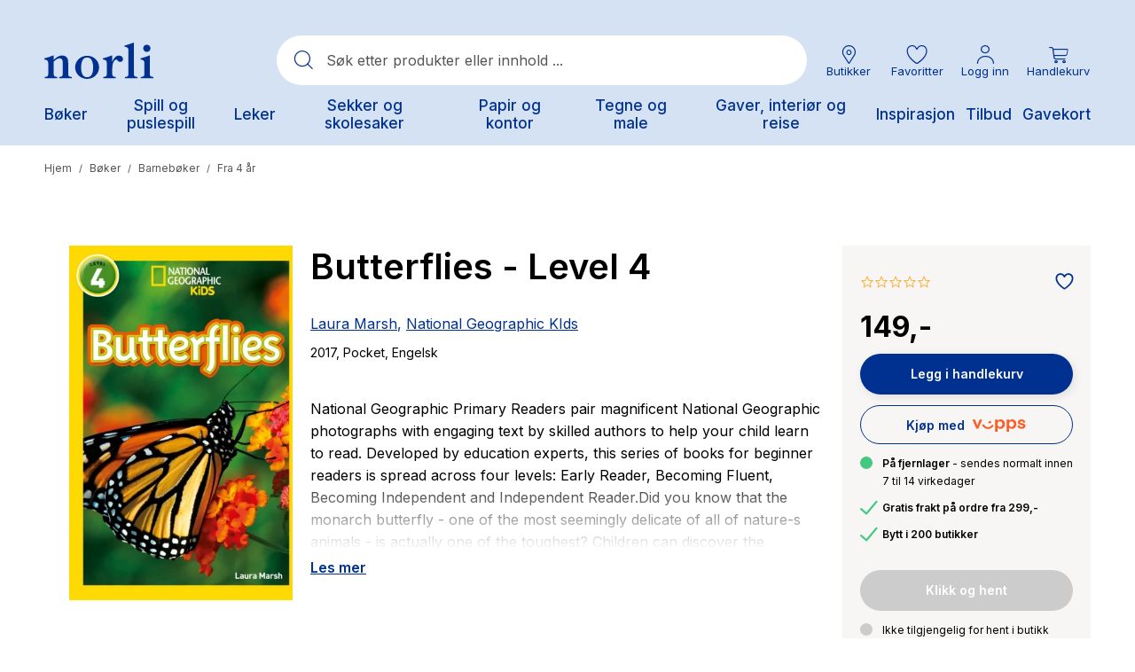

--- FILE ---
content_type: text/html;charset=UTF-8
request_url: https://www.norli.no/boker/barneboker/fra-4-ar/butterflies-2
body_size: 76125
content:
<!DOCTYPE html><html lang="nb-NO" data-image-optimizing-origin="onboard" data-media-backend="https://checkout.norli.no/media/" style="--headerHeight: 164px;"><head>  <meta charset="utf-8"><meta http-equiv="X-UA-Compatible" content="IE=edge"><meta name="viewport" content="width=device-width,initial-scale=1,user-scalable=no"><meta name="theme-color" content="#D5E2F3"><meta name="msapplication-TileColor" content="#003190"><meta name="google-site-verification" content="kcuVRFbVSePSOPVEyxhUwK_8wBXx8ibabs7dPJdu6wg"><link rel="icon" type="image/png" sizes="16x16" href="/static/icons/favicon-16x16.png"><link rel="icon" type="image/png" sizes="32x32" href="/static/icons/favicon-32x32.png"><link rel="mask-icon" href="/static/icons/safari-pinned-tab.svg" color="#003190"><link rel="apple-touch-icon" sizes="57x57" href="/static/icons/icon-57x57.png"><link rel="apple-touch-icon" sizes="180x180" href="/static/icons/apple-touch-icon.png"><link rel="manifest" href="/manifest.json"><title>Butterflies - Level 4 av Laura Marsh, National Geographic KIds - National Geographic Readers-serien (Pocket) - Norli Bokhandel</title><link rel="preconnect" href="https://checkout.norli.no/"><style>@keyframes indicator-checkboxCheck-eCs{0%{opacity:0;width:0;height:0}30%{opacity:1;width:0;height:3px}100%{opacity:1;width:8px;height:3px}}.indicator-root-yDo{align-content:center;align-items:center;display:grid;gap:3rem;height:calc(100% - 6rem);justify-content:center;justify-items:center;margin:3rem 0;width:100%}.indicator-global-JMu{position:fixed;top:0;left:0;margin:0;height:100%;width:100%;z-index:3}.indicator-wrapper-k-A{width:100px;height:100px}.indicator-message-BE0{display:none}.indicator-indicator-9-v{animation-direction:alternate;animation-duration:1.5s;animation-iteration-count:infinite;animation-name:indicator-pulse-waY;animation-timing-function:cubic-bezier(0.4, 0, 0.2, 1)}@keyframes indicator-pulse-waY{0%{filter:grayscale(1);transform:scale(0.75) rotate(-540deg)}100%{filter:grayscale(0);transform:scale(1) rotate(0deg)}}</style><style>@keyframes button-checkboxCheck-fqP{0%{opacity:0;width:0;height:0}30%{opacity:1;width:0;height:3px}100%{opacity:1;width:8px;height:3px}}button{cursor:pointer;touch-action:manipulation;-webkit-user-select:none;-moz-user-select:none;user-select:none;-webkit-appearance:none;-moz-appearance:none;appearance:none;border:1px solid rgba(0,0,0,0);box-sizing:border-box;outline:none}button:disabled{cursor:default;touch-action:none;opacity:.5}button:hover,button:focus{outline:none}.button-root-3yt{font-weight:600;font-family:var(--venia-global-fontFamily-sansSerif);transition-property:background-color,color,box-shadow;transition-duration:.3s;transition-timing-function:ease-in}.button-root-3yt:focus{outline:none}.button-root-3yt:hover:disabled{pointer-events:none}.button-root_normalPriority-xN5{padding:16px 1.5em;font-size:17px;background-color:#fff;box-shadow:2px 2px 10px rgba(0,0,0,.1);border-radius:52px;position:relative;font-weight:600;font-family:var(--venia-global-fontFamily-sansSerif);transition-property:background-color,color,box-shadow;transition-duration:.3s;transition-timing-function:ease-in;padding-right:3.1764705882em}.button-root_normalPriority-xN5::after{content:"0";position:absolute;top:50%;transform:translateY(-50%);font-family:"PearlConvert-Norli-Icons";font-size:20px;width:20px;height:20px;right:.75em}.button-root_normalPriority-xN5:focus{outline:none}.button-root_lowPriority-ZW6{padding:16px 1.5em;font-size:17px;background-color:#1c1c1c;color:#fff;border:1px solid rgba(0,0,0,0);border-radius:52px;font-weight:600;font-family:var(--venia-global-fontFamily-sansSerif);transition-property:background-color,color,box-shadow;transition-duration:.3s;transition-timing-function:ease-in}@media(hover: hover){.button-root_lowPriority-ZW6:hover{background-color:#333;color:#fff}}.button-root_lowPriority-ZW6:active,.button-root_lowPriority-ZW6:focus{background-color:#191919;color:#fff;box-shadow:inset 2px 2px 3px rgba(28,28,28,.15)}.button-root_lowPriority-ZW6:focus{outline:none}.button-root_highPriority-mZk{padding:16px 1.5em;font-size:17px;background-color:#003190;color:#fff;border:1px solid rgba(0,0,0,0);border-radius:52px;box-shadow:2px 3px 10px rgba(28,28,28,.1);position:relative;font-weight:600;font-family:var(--venia-global-fontFamily-sansSerif);transition-property:background-color,color,box-shadow;transition-duration:.3s;transition-timing-function:ease-in;padding-right:3.1764705882em}.button-root_highPriority-mZk::after{content:"0";position:absolute;top:50%;transform:translateY(-50%);font-family:"PearlConvert-Norli-Icons";font-size:20px;width:20px;height:20px;right:.75em}@media(hover: hover){.button-root_highPriority-mZk:hover{background-color:#1a469b;color:#fff}}.button-root_highPriority-mZk:active,.button-root_highPriority-mZk:focus{background-color:#002c82;color:#fff;box-shadow:inset 2px 2px 3px rgba(0,0,0,.15)}.button-root_highPriority-mZk:focus{outline:none}.button-root_lowPriorityNegative-ugo,.button-root_normalPriorityNegative-sqH{padding:16px 1.5em;font-size:17px;background-color:#fff;color:#1c1c1c;border:1px solid #1c1c1c;border-radius:52px;font-weight:600;font-family:var(--venia-global-fontFamily-sansSerif);transition-property:background-color,color,box-shadow;transition-duration:.3s;transition-timing-function:ease-in}@media(hover: hover){.button-root_lowPriorityNegative-ugo:hover,.button-root_normalPriorityNegative-sqH:hover{color:#003190;border:1px solid #003190}}.button-root_lowPriorityNegative-ugo:focus,.button-root_normalPriorityNegative-sqH:focus{outline:none}.button-root_highPriorityNegative-Znc{padding:16px 1.5em;font-size:17px;background-color:rgba(0,0,0,0);color:#003190;border:1px solid #003190;border-radius:52px;font-weight:600;font-family:var(--venia-global-fontFamily-sansSerif);transition-property:background-color,color,box-shadow;transition-duration:.3s;transition-timing-function:ease-in}@media(hover: hover){.button-root_highPriorityNegative-Znc:hover{background-color:#1a469b;color:#fff}}.button-root_highPriorityNegative-Znc:active,.button-root_highPriorityNegative-Znc:focus{background-color:#002c82;color:#fff;box-shadow:inset 2px 2px 3px rgba(28,28,28,.15)}.button-root_highPriorityNegative-Znc:focus{outline:none}.button-content-C-A{color:inherit}</style><style>@keyframes errorView-checkboxCheck-JQr{0%{opacity:0;width:0;height:0}30%{opacity:1;width:0;height:3px}100%{opacity:1;width:8px;height:3px}}.errorView-root-l66{display:flex;align-items:center;justify-content:center;text-align:center;padding:100px 20px}.errorView-content-dJY{display:grid;gap:10px}.errorView-header-KgP{font-size:28px;line-height:38px;font-weight:600}.errorView-message-4SE{margin-bottom:7px}.errorView-button-qJc{padding:16px 1.5em;font-size:17px;background-color:#003190;color:#fff;border:1px solid rgba(0,0,0,0);border-radius:52px;box-shadow:2px 3px 10px rgba(28,28,28,.1);font-weight:600;font-family:var(--venia-global-fontFamily-sansSerif);transition-property:background-color,color,box-shadow;transition-duration:.3s;transition-timing-function:ease-in}@media(hover: hover){.errorView-button-qJc:hover{background-color:#1a469b;color:#fff}}.errorView-button-qJc:active,.errorView-button-qJc:focus{background-color:#002c82;color:#fff;box-shadow:inset 2px 2px 3px rgba(0,0,0,.15)}.errorView-button-qJc:focus{outline:none}</style><style>.button-root-MFn {
    padding-top: calc(0.5rem + 1px); /* TODO @TW: review */
    padding-bottom: calc(0.5rem - 1px); /* TODO @TW: review */
    min-height: 2.5rem;
    transition-duration: 256ms;
    transition-property: background-color, border-color, color;
    transition-timing-function: var(--venia-global-anim-standard);
}

.button-root-MFn:active {
    transition-duration: 128ms;
}

/**
 * Some browsers retain the :hover state after a click, this ensures if a button becomes disabled after
 * being clicked it will be visually disabled.
 */
.button-root-MFn:hover:disabled {
    /* TODO @TW: cannot compose. This may not be possible with two variants. */
    pointer-events: none;
}

.button-root_lowPriority-Qoh {
}

.button-root_normalPriority-1E0 {
}

.button-root_highPriority-UpE {
}

.button-root_lowPriorityNegative-uax,
.button-root_normalPriorityNegative-x-d {
}

.button-root_highPriorityNegative-gwK {
}

.button-content-TD8 {
}
.checkbox-root-hF1 {
    --stroke: var(--venia-global-color-gray-600);
    grid-template-areas: 'input label';
    grid-template-columns: min-content 1fr;
}

.checkbox-input-WEy {
    grid-area: input;

    /* TODO @TW: review, replaces input:disabled. Check if working. */
}

.checkbox-icon-eiW {
    grid-area: input;
}

.checkbox-icon-eiW svg {
    stroke: rgb(var(--stroke));
}

.checkbox-label-wHh {
    grid-area: label;
}

/* When the input is disabled, update the cursor on the sibling label element. */
/* TODO @TW: cannot compose */
.checkbox-input-WEy:disabled ~ .checkbox-label-wHh {
    cursor: default;
}

.checkbox-input-WEy:checked:enabled + .checkbox-icon-eiW {
    --stroke: var(--venia-brand-color-1-700);
}

/* TODO @TW: cannot compose, needs "checked" variant enabled. Cannot combine variants. */
.checkbox-input-WEy:active:enabled,
.checkbox-input-WEy:focus:enabled {
    /* composes: active_shadow-radioActive from global; */
    /* composes: focus_shadow-radioFocus from global; */
    box-shadow: -3px 3px rgb(var(--venia-brand-color-1-100));
    outline: none;
}

.checkbox-input_shimmer-yEr {
}
.radio-root-Mbw {
    grid-template-areas: 'input label';
    grid-template-columns: min-content 1fr;
}

.radio-input-Mgy {
    grid-area: input;
}

.radio-icon-QeD {
    grid-area: input;
}

/* TODO @TW: cannot compose */
.radio-icon-QeD svg {
    /* composes: stroke-gray-600 from global; */
    stroke: rgb(var(--venia-global-color-gray-600));
}

.radio-label-n0x {
    grid-area: label;
}

/* TODO @TW: cannot compose */
.radio-input-Mgy:checked + .radio-icon-QeD svg {
    /* composes: stroke-brand-base from global; */
    stroke: rgb(var(--venia-brand-color-1-700));
}

.radio-input_shimmer-1vi {
}
.field-root-fSe {
}

.field-label-zVe {
    min-height: 2.125rem;
}

.field-input-2Mu {
    padding: calc(0.375rem - 1px) calc(0.625rem - 1px); /* TODO @TW: review */
}

.field-input-2Mu:disabled {
    background: rgb(var(--venia-global-color-gray-100));
    border-color: rgb(var(--venia-global-color-gray-400));
    color: rgb(var(--venia-global-color-gray-darker));
}

.field-optional-EDv {
}
.textArea-input-Rk3 {
}

.textArea-input_shimmer-SJm {
    font-size: 1rem;
}
.textInput-input-PzO {
}

.textInput-input_error-2j1 {
}

.textInput-input_shimmer-BRC {
    font-size: 1rem;
    padding: calc(0.375rem - 1px) calc(0.625rem - 1px);
}
.shimmer-root-N6z {
}

/* TODO @TW: cannot compose */
.shimmer-root-N6z::before {
    content: '';
    position: absolute;
    top: 0;
    left: 0;
    width: var(
        --venia-global-maxWidth
    ); /* TODO @TW: review. this should use TW theme value "maxWidth.site" */
    height: 100%;
    background-image: linear-gradient(
        to right,
        rgb(var(--venia-global-color-gray-50) / 0%) 0%,
        rgb(var(--venia-global-color-gray-50)) 40%,
        rgb(var(--venia-global-color-gray-50) / 0%) 80%,
        rgb(var(--venia-global-color-gray-50) / 0%) 100%
    );
    /* composes: bg-no-repeat from global; */
    background-repeat: none;
    background-size: var(--venia-global-maxWidth) 100%;
    -webkit-animation-name: shimmer-shimmerAnimation-rGT;
    -webkit-animation-duration: 1s;
    -webkit-animation-timing-function: linear;
    -webkit-animation-iteration-count: infinite;
    -webkit-animation-fill-mode: forwards;
    will-change: transform;
}

.shimmer-root_rectangle-Hcb {

    min-height: 1rem;
}

.shimmer-root_button-AUG {
}

.shimmer-root_checkbox-Reu {
}

.shimmer-root_radio-y1q {
}

.shimmer-root_textArea-H8r {

    min-height: 6.75rem;
}

.shimmer-root_textInput-X-e {
}
.breadcrumbs-root-wm7 {
    /* Permanent height to prevent pop-in. */
    /* Show ellipses when overflowing. */
}

.breadcrumbs-text-tTO {
}

.breadcrumbs-divider-oYN {
}

.breadcrumbs-link-FR- {
}

.breadcrumbs-currentCategory-T3w {
}
.filterModalOpenButton-filterButton-qRo {
}
.filterModalOpenButton-shimmer-filterButtonShimmer-k51 {
}
.filterSidebar-root-x-X {
    grid-template-rows: 1fr 7rem;
}

.filterSidebar-body-MjM {
}

.filterSidebar-header-DOQ {
}

.filterSidebar-headerTitle-AWJ {
}

.filterSidebar-action-K4d {
}

/* TODO @TW: cannot compose */
.filterSidebar-action-K4d button {
    /* composes: text-sm from global; */
    font-size: 0.875rem;
    /* composes: no-underline from global; */
    text-decoration: none;
}

.filterSidebar-blocks-6oz {
}

/* TODO @TW: cannot compose */
.filterSidebar-blocks-6oz > li:last-child {
    /* composes: border-b-2 from global; */
    /* composes: border-solid from global; */
    /* composes: border-subtle from global; */
    border-bottom: 2px solid rgb(var(--venia-global-color-border));
}
.image-root-ZSi {
    /*
     * For customization, we provide an empty root.
     * These styles will be applied to the image container.
     */
}

.image-container-dLP {
}

.image-image-f-I {
    /*
     * For customization, we provide an empty image class.
     * These styles will be applied directly to the image itself.
     */
}

.image-loaded-GZ- {

    /* TODO @TW: review (B6) */
    /* composes: visible from global; */
    visibility: visible;
}

.image-notLoaded-thf {

    /* TODO @TW: review (B6) */
    /* composes: invisible from global; */
    visibility: hidden;
}

.image-placeholder-XTV {
}

.image-placeholder_layoutOnly-KCq {
}
.item-root-DV2 {
}

.item-images-zZO {
    grid-template-areas: 'main';
    position: relative;
}

.item-imageContainer-DzC {
    grid-area: main;
}

.item-image-U-P {
    transition: opacity 512ms ease-out;
}

.item-imageLoaded-3ZL {
}

.item-imageNotLoaded-WQY {
}

.item-imagePlaceholder-kqH {
}

.item-actionsContainer-9pP {
    grid-template-columns: auto auto;
}

/* TODO @TW: cannot compose */
.item-actionsContainer-9pP:empty {
    display: none;
}

.item-name-S9z {
}

.item-name-S9z,
.item-price-5Og {
    min-height: 1rem;
}

.item-unavailableContainer-kQZ {
}
.gallery-root-BDi {
    grid-template-areas:
        'actions'
        'items';
}

.gallery-items-mt3 {
    grid-area: items;
    grid-template-columns: repeat(3, 1fr);
}

@media (max-width: 639px) {
    .gallery-items-mt3 {
        grid-template-columns: repeat(2, 1fr);
    }
}
.icon-root-cnm {
    touch-action: manipulation;
}

.icon-icon-P1l {
    fill: var(--fill, none);
    stroke: var(--stroke, rgb(var(--venia-global-color-text)));
}

.icon-icon_desktop-C0k {
}
.productSort-root-F2c {
}

.productSort-menu-JBm {
}

.productSort-menuItem-AxK {
}

.productSort-sortButton-lQQ {
    /* TODO @TW: review (C2). This is fragile to extend. */
}

.productSort-desktopText-mG- {
}

.productSort-sortText-5AR {
}

.productSort-desktopIconWrapper-evU {

    transform: translateX(10px);
}

.productSort-desktopIcon-3Aw {
}

.productSort-mobileText-fbc {
}
.productSort-shimmer-root-VWk {
}

.productSort-shimmer-sortButtonShimmer-aTy {
}
.sortedByContainer-root-BWM {
}

.sortedByContainer-sortText-LvT {
}
.category-root-89q {
}

.category-title-J65 {
}

.category-pagination-W3D {
}

.category-placeholder-eiC {
}

.category-categoryTitle-hxg {
}

.category-heading-cBC {
}

.category-categoryContent-yd9 {
}

.category-categoryInfo-WW8 {
    flex-basis: 100%;
}

.category-headerButtons-ZNv {
    flex-basis: 100%;
}

.category-contentWrapper-2W7 {
}

.category-sidebar-HXv {
}
.richContent-root-CMO h1,
.richContent-root-CMO h2,
.richContent-root-CMO h3,
.richContent-root-CMO h4,
.richContent-root-CMO h5,
.richContent-root-CMO h6 {
    margin-bottom: 0.5rem;
    line-height: 1.25;
}

.richContent-root-CMO h1 {
    margin-top: 0.75rem;
    font-size: 1.875rem;
    font-weight: 400;
}

.richContent-root-CMO h2 {
    margin-top: 1rem;
    font-size: 1.5rem;
    font-weight: 400;
}

.richContent-root-CMO h3 {
    margin-top: 1rem;
    font-size: 1.25rem;
    font-weight: 400;
}

.richContent-root-CMO h4 {
    margin-top: 1rem;
    font-size: 1.125rem;
    font-weight: 600;
}

.richContent-root-CMO h5 {
    margin-top: 1rem;
    font-size: 1rem;
    font-weight: 600;
}

.richContent-root-CMO h6 {
    margin-top: 1rem;
    font-size: 0.875rem;
    font-weight: 600;
}

.richContent-root-CMO p {
    margin-bottom: 1rem;
    line-height: 1.5;
}

.richContent-root-CMO p:last-child {
    margin-bottom: 0;
}

.richContent-root-CMO img {
    max-width: 100%;
    margin: 1rem 0;
}

.richContent-root-CMO ol,
.richContent-root-CMO ul {
    padding-left: 1.5rem;
    margin-top: 1rem;
    margin-bottom: 1rem;
    line-height: 1.5;
}

.richContent-root-CMO p + ol,
.richContent-root-CMO p + ul {
    margin-top: 0;
}

/* TODO @TW: cannot compose */
.richContent-root-CMO ol {
    /* composes: list-decimal from global; */
    list-style-type: decimal;
}

/* TODO @TW: cannot compose */
.richContent-root-CMO ul {
    /* composes: list-disc from global; */
    list-style-type: disc;
}

.richContent-root-CMO a {
    text-decoration: underline;
}

.richContent-root-CMO blockquote {
    margin: 1rem 0;
    font-size: 1.25rem;
    font-style: italic;
}

.richContent-root-CMO table {
    width: 100%;
    text-align: left;
}

.richContent-root-CMO pre {
    padding: 1rem;
    /* composes: border from global; */
    /* composes: border-solid from global; */
    /* composes: border-subtle from global; */
    border: 1px solid rgb(var(--venia-global-color-border));
    /* composes: bg-gray-900 from global; */
    background: rgb(var(--venia-global-color-gray));
}

.richContent-root-CMO .cms-content-important {
    padding: 1rem;
    /* composes: border from global; */
    /* composes: border-solid from global; */
    /* composes: border-subtle from global; */
    border: 1px solid rgb(var(--venia-global-color-border));
    /* composes: bg-gray-900 from global; */
    background: rgb(var(--venia-global-color-gray));
    font-size: 1.125rem;
}

@media (min-width: 800px) {
    .richContent-root-CMO h1 {
        font-size: 3rem;
    }

    .richContent-root-CMO h2 {
        font-size: 2.25rem;
    }

    .richContent-root-CMO h3 {
        font-size: 1.875rem;
    }

    .richContent-root-CMO h4 {
        font-size: 1.5rem;
    }

    .richContent-root-CMO h5 {
        font-size: 1.125rem;
    }

    .richContent-root-CMO h6 {
        font-size: 1rem;
    }
}
.row-root-mMe {
    --leftViewportElement: 0;
    --scrollBarWidth: var(--global-scrollbar-width, 0px);
}

.row-contained-qVK {
    margin-left: auto !important;
    margin-right: auto !important;
    max-width: var(--venia-global-maxWidth);
    width: 100%;
}

.row-fullBleed-RWP {
    width: calc(100vw - var(--scrollBarWidth));
    transform: translateX(-50%);
    margin-left: 50%;
}

.row-videoOverlay-Clz {
    position: absolute;
    top: 0;
    bottom: 0;
    left: 0;
    right: 0;
    z-index: -99;
    transform: translate3d(0, 0, 0);
    -webkit-transform: translate3d(0, 0, 0);
}

.row-root-mMe [id*='jarallax-container'] video,
.row-root-mMe [id*='jarallax-container'] iframe {
    visibility: hidden;
}

@media only screen and (max-width: 768px) {
    .row-root-mMe {
        background-attachment: scroll !important;
    }
}
.image-root-6hD {
    margin: 0;
}
.image-img-rH- {
    max-width: 100%;
    vertical-align: middle;
    display: inline-block;
}

@media (min-width: 48rem) {
    .image-mobileOnly-Biq {
        display: none;
    }
}
.image-shimmer-shimmerRoot-Jwd {
    margin: 1rem 0;
}
.text-root-aN9 {
    display: flex;
    flex-direction: column;
    word-wrap: break-word;
}
.banner-root-G9k {
}
a.banner-link-HGT {
    text-decoration: none;
}
.banner-wrapper-sAT {
    background-clip: padding-box;
    border-radius: inherit;
    overflow-wrap: break-word;
    word-wrap: break-word;
    overflow: hidden;
}
.banner-overlay---S {
    padding: 30px;
    transition: background-color 500ms ease;
    align-items: center;
    display: flex;
    flex-wrap: wrap;
    position: relative;
}

.banner-videoOverlay-A6w {
    position: absolute;
    top: 0;
    bottom: 0;
    left: 0;
    right: 0;
    z-index: 0;
}

.banner-viewportElement-gsg {
    height: 100%;
    width: 1px;
    position: absolute;
    left: var(--leftViewportElement);
    top: 0;
    z-index: -100;
    -webkit-transform: translate3d(0, 0, 0);
}

.banner-content-4du {
    min-height: 50px;
    width: 100%;
}
.banner-button-18m {
    margin: 20px 0 0 0;
    max-width: 100%;
    text-align: inherit;
    transition: opacity 500ms ease;
    word-break: break-word;
    width: 100%;
}
.banner-root-G9k:hover .banner-buttonHover-OZ7 {
    opacity: 1;
}
.banner-buttonHover-OZ7 {
    opacity: 0;
}
.banner-posterOverlay-uBg {
    align-content: center;
    justify-content: center;
}
.banner-posterOverlayHover-PWQ {
    background-color: transparent !important;
}
.banner-collageLeftOverlay--sZ {
    margin-right: auto;
    max-width: 540px;
}
.banner-collageLeftOverlayHover-8Tb {
    background-color: transparent !important;
}
.banner-collageCenteredOverlay-JXZ {
    margin-right: auto;
    margin-left: auto;
    max-width: 540px;
}
.banner-collageCenteredOverlayHover-UQn {
    background-color: transparent !important;
}
.banner-collageRightOverlay-H1H {
    margin-left: auto;
    max-width: 540px;
}
.banner-collageRightOverlayHover-Ysx {
    background-color: transparent !important;
}

.banner-root-G9k [id*='jarallax-container'] video,
.banner-root-G9k [id*='jarallax-container'] iframe,
.banner-root-G9k [id*='jarallax-container'] img {
    margin: auto !important;
    transform: none !important;
}
.banner-shimmer-shimmerRoot-89O {
    display: block;
}

.banner-shimmer-wrapper-44W {
}

.banner-shimmer-overlay-gXJ {
}

.banner-shimmer-content-NDn {
}
.buttonItem-linkButton-6c2 {
    text-decoration: underline;
}
.slider-root-rBs {
    display: block;
    position: relative;
    touch-action: pan-y;
    -webkit-user-select: none;
       -moz-user-select: none;
            user-select: none;
    --leftViewportElement: -99999px;
}
.slider-root-rBs .slick-current {
    --leftViewportElement: 0;
}

.slider-bannerRoot-D3q {
    min-height: inherit;
}
.slider-bannerLink-Bxl {
    min-height: inherit;
}
.slider-bannerWrapper-rmc {
    min-height: inherit;
}
.slider-bannerPosterOverlay-y5f {
    min-height: inherit;
}

.slider-root-rBs .slick-slider {
    min-height: inherit;
}

.slider-root-rBs .slick-list {
    display: block;
    margin: 0;
    overflow: hidden;
    padding: 0;
    position: relative;
    min-height: inherit;
}

.slider-root-rBs .slick-list:focus {
    outline: none;
}

.slider-root-rBs .slick-list.dragging {
    cursor: pointer;
}

.slider-root-rBs .slick-track {
    display: block;
    left: 0;
    margin-left: auto;
    margin-right: auto;
    position: relative;
    top: 0;
    min-height: inherit;
}

.slider-root-rBs .slick-track .slick-slide > div {
    min-height: inherit;
}

.slider-root-rBs .slick-track:before,
.slider-root-rBs .slick-track:after {
    content: '';
    display: table;
}

.slider-root-rBs .slick-track:after {
    clear: both;
}

.slick-loading .slick-track {
    visibility: hidden;
}

.slider-root-rBs .slick-slide {
    display: none;
    float: left;
    height: 100%;
    min-height: inherit;
}

[dir='rtl'] .slider-root-rBs .slick-slide {
    float: right;
}

.slider-root-rBs .slick-slide img {
    display: block;
}
.slider-root-rBs .slick-slide.slick-loading img {
    display: none;
}

.slider-root-rBs .slick-slide.dragging img {
    pointer-events: none;
}

.slick-initialized .slick-slide {
    display: block;
    visibility: hidden;
}

.slick-initialized .slick-slide.slick-active {
    visibility: visible;
}

.slick-loading .slick-slide {
    visibility: hidden;
}

.slider-root-rBs .slick-vertical .slick-loading {
    border: 1px solid transparent;
    display: block;
    height: auto;
}

.slider-root-rBs .slick-slider .slick-track,
.slider-root-rBs .slick-slider .slick-list {
    transform: translate3d(0, 0, 0);
}

.slider-root-rBs .slick-arrow.slick-hidden {
    display: none;
}

.slider-root-rBs .slick-prev {
    left: 1.6rem;
}
.slider-root-rBs .slick-prev:before {
    content: url("data:image/svg+xml;charset=UTF-8, <svg xmlns='http://www.w3.org/2000/svg' width='32px' height='32px' viewBox='0 0 24 24' fill='none' stroke='black' strokeWidth='2' strokeLinecap='round' strokeLinejoin='round'><line x1='19' y1='12' x2='5' y2='12' /><polyline points='12 19 5 12 12 5' /></svg>");
}

.slider-root-rBs .slick-next {
    right: 1.6rem;
}
.slider-root-rBs .slick-next:before {
    content: url("data:image/svg+xml;charset=UTF-8, <svg xmlns='http://www.w3.org/2000/svg' width='32px' height='32px' viewBox='0 0 24 24' fill='none' stroke='black' strokeWidth='2' strokeLinecap='round' strokeLinejoin='round'><line x1='5' y1='12' x2='19' y2='12' /><polyline points='12 5 19 12 12 19' /></svg>");
}

.slider-root-rBs .slick-prev,
.slider-root-rBs .slick-next {
    background: rgba(252, 252, 252, 0.75);
    border: none;
    border-radius: 50px;
    color: transparent;
    cursor: pointer;
    display: block;
    font-size: 0;
    height: 40px;
    line-height: 0;
    opacity: 1;
    outline: none;
    padding: 0;
    position: absolute;
    top: 50%;
    transform: translate(0, -50%);
    width: 40px;
    z-index: 101;
}

.slider-root-rBs .slick-prev:focus-visible,
.slider-root-rBs .slick-next:focus-visible {
    outline: auto;
    outline: -webkit-focus-ring-color auto 1px;
}

.slider-root-rBs .slick-dots {
    display: block;
    list-style: none;
    margin: 0;
    padding: 20px 0 18px 0;
    text-align: center;
    width: 100%;
}
.slider-root-rBs .slick-dots li {
    cursor: pointer;
    display: inline-block;
    height: 15px;
    margin: 0 6px;
    padding: 0;
    position: relative;
    vertical-align: middle;
    width: 15px;
}
.slider-root-rBs .slick-dots li button {
    outline: none;
    background: rgb(var(--venia-global-color-gray-dark));
    filter: brightness(100%);
    border-radius: 10px;
    box-shadow: none;
    cursor: pointer;
    display: block;
    height: 15px;
    padding: 0;
    text-indent: -99999px;
    transition: 0.5s;
    width: 15px;
}
.slider-root-rBs .slick-dots li button:hover {
    filter: brightness(80%);
}
.slider-root-rBs .slick-dots li button:focus {
    outline: 1px solid;
}

.slider-root-rBs .slick-dots li button:active,
.slider-root-rBs .slick-dots li button:focus,
.slider-root-rBs .slick-dots li button:not(.primary) {
    box-shadow: none;
}

.slider-root-rBs .slick-dots li.slick-active button {
    background: #1c1918;
}

.slider-root-rBs .slick-current {
    z-index: 1;
}
.slider-shimmer-shimmerRoot-rAy {
    display: block;
}
.dynamicBlock-root-jVc:empty {
    display: none;
}

.dynamicBlock-root_inline-B62 {
    display: inline-block;
}
.dynamicBlock-shimmer-parent-s6J {
    display: flex;
}

/* Only show one shimmer when multiple dynamic blocks */
.dynamicBlock-shimmer-parent-s6J + .dynamicBlock-shimmer-parent-s6J {
    display: none;
}

.dynamicBlock-shimmer-shimmerRoot-LPj {
    flex: 1;
}

.dynamicBlock-shimmer-wrapper-8KB {
}

.dynamicBlock-shimmer-overlay-jQu {
}

.dynamicBlock-shimmer-content-ULI {
}
.clickable-root-sDL {
}
.linkButton-root-HUs {
}
.pageLoadingIndicator-root-SkO {
}

.pageLoadingIndicator-root_relative-AHC {
}

.pageLoadingIndicator-root_absolute-kYi {
}

.pageLoadingIndicator-indicator_off--T9 {
    transform: translateX(-100%);
    transform-origin: left;
    transition: transform 0.25s linear;
}

.pageLoadingIndicator-indicator_loading-bgd {
    transform: translateX(-25%);
}

.pageLoadingIndicator-indicator_done-8yq {
    transform: translateX(0%);
}
.message-root-6k6 {
}

/* TODO @TW: cannot compose */
.message-root-6k6:empty {
    display: none;
}

.message-root_error-GtK {
}
.trigger-root-00w {
}
.searchBar-root-XJT {

    /* TODO @TW: review (B6) */
    /* composes: hidden from global; */
    display: none;
}

.searchBar-root_open-M-X {

    /* TODO @TW: review (B6) */
    /* composes: grid from global; */
    display: grid;
}

.searchBar-form-6HC {
}

.searchBar-container-Zpf {
}

.searchBar-search-N5z {
}

.searchBar-autocomplete-x93 {
}
.option-root-9Af {
}

.option-title-8KV {
}

.option-selection-2zF {
}

.option-selectionLabel-JfM {
}
.quantityStepper-root-vJR {
    --stroke: var(--venia-global-color-gray-600);
    grid-template-columns: 1fr 4rem 1fr;
}

.quantityStepper-wrap-lkv {
}

/* TODO @TW: cannot compose */
.quantityStepper-label-0V0:not(:focus):not(:active) {
    /* composes: sr-only from global; */
    position: absolute;
    overflow: hidden;
    width: 1px;
    height: 1px;
    clip: rect(0 0 0 0);
    clip-path: inset(100%);
    white-space: nowrap;
}

.quantityStepper-button-oVh {
    stroke: rgb(var(--stroke));
}

.quantityStepper-button-oVh:hover {
    --stroke: rgb(var(--venia-global-color-gray-900));
    border-color: rgb(var(--stroke));
}

/* TODO @TW: cannot compose */
.quantityStepper-button-oVh:disabled,
.quantityStepper-button-oVh:disabled:hover {
    --stroke: rgb(var(--venia-global-color-gray-400));
    /* composes: border-subtle from global; */
    border-color: rgb(var(--venia-global-color-gray-400));
}

.quantityStepper-button_decrement-Ftt {
}

.quantityStepper-button_increment-aXa {
}

.quantityStepper-icon--ig {
    touch-action: manipulation;
}

.quantityStepper-input-tmo {
}
.productFullDetail-root-sXk {
}

@media (min-width: 960px) {
    .productFullDetail-root-sXk {
        grid-template-areas:
            'images title'
            'images errors'
            'images options'
            'images quantity'
            'images cart'
            'images .';
        grid-template-columns: minmax(0, 1.5625fr) minmax(0, 1fr);
        grid-template-rows: repeat(5, min-content) 1fr [fold];
    }

    .productFullDetail-title-DTm {
        grid-template-columns: 1fr max-content;
    }
}

.productFullDetail-section-4j9 {
}

.productFullDetail-sectionTitle-F7F {
}

.productFullDetail-title-DTm {
    grid-area: title;
}

.productFullDetail-productName-NAh {
}

.productFullDetail-productPrice-CnR {
}

.productFullDetail-imageCarousel-wxk {
    grid-area: images;
    grid-column: 1 / 2;
    grid-row: 1 / fold;
}

.productFullDetail-options-DBy {
    grid-area: options;
}

.productFullDetail-formErrors-PEC {
    grid-area: errors;
}

.productFullDetail-quantity-UBR {
    grid-area: quantity;
}

.productFullDetail-quantityTitle-Rkq {
}

.productFullDetail-actions-1o1 {
    grid-area: cart;
}

.productFullDetail-description-sec {
    grid-column: 1 / span 1;
    grid-row: fold / span 1;
}

.productFullDetail-descriptionTitle-5fX {
}

.productFullDetail-details-AGr {
    grid-column: 2 / span 1;
    grid-row: fold / span 1;
}

.productFullDetail-detailsPageBuilder-RnT {
    grid-column: 1 / span 2;
}

.productFullDetail-detailsPageBuilderList-WY1 {
    list-style: none;
}

@media (min-width: 1024px) {
    .productFullDetail-details-AGr {
        align-self: stretch;
        border-top-width: 1px;
        margin: 0;
        padding-left: 1.5rem;
        padding-right: 1.5rem;
    }
}

.productFullDetail-detailsTitle-peO {
}

.productFullDetail-related-Wvk {
    grid-column: 1 / span 2;
}

.productFullDetail-relatedTitle-fMi {
}

.productFullDetail-quantityRoot-DXv {
    grid-template-columns: auto 4rem auto;
}

.productFullDetail-unavailableContainer-XB9 {
}
.productFullDetail-actButton-tFN {
}
.wishlistItem-root-AA0 {
}

.wishlistItem-root_disabled-A6o {
}

.wishlistItem-name-9q3 {
}

.wishlistItem-detail-Agg {
}

.wishlistItem-option-4GI {
}

.wishlistItem-outOfStock-0ww {
}

.wishlistItem-priceContainer-hPw {
}

.wishlistItem-image-urN {
}

.wishlistItem-image_disabled-wWr {
}

.wishlistItem-addToCart-LTB {
}

.wishlistItem-deleteItem-ouW {
}

.wishlistItem-actionWrap-Lkx {
}

.wishlistItem-moreActions-n-D {
    /* Hide actions menu until PWA-1683 */
    /* composes: inline-flex from global; */
}
.password-root-dSI:active {
    --stroke: var(--venia-global-color-gray-700);
}

.password-passwordButton-v9x {

    --stroke: var(--venia-global-color-gray-500);
}

.password-passwordButton-v9x:hover {
    --stroke: var(--venia-global-color-gray-700);
}

.password-passwordButton-v9x:focus {
    --stroke: var(--venia-global-color-gray-700);
}
.googleReCaptcha-root-E8b {
}
.cms-root-KW0 {
}

.cms-heading-sxp {

    /* Medium */
}

.cms-root_empty-U3Y,
.cms-root_1column--u6,
.cms-root_2columnsLeft-Nov,
.cms-root_2columnsRight-cyA,
.cms-root_3columns-BoF,
.cms-root_cmsFullWidth-bCA,
.cms-root_categoryFullWidth-tbj,
.cms-root_productFullWidth-CzL {
}
/* Deprecated in PWA-12.1.0*/

.categoryList-root-DQk {
}

.categoryList-header-QJ2 {
}

.categoryList-title-XmG {
}

.categoryList-content-a1B {
    grid-template-columns: repeat(auto-fit, 6rem);
}
/* Deprecated in PWA-12.1.0*/

.categoryTile-root-wqO {
}

.categoryTile-imageContainer-Lgf {
}

.categoryTile-image-wVv {
    box-shadow: 0 0 0 1px rgb(var(--venia-global-color-border));
}

.categoryTile-image_empty-O-b {
}

.categoryTile-name-Qq1 {
}
.html-root-akk {
    word-wrap: break-word;
}
.html-root-akk img {
    max-width: 100%;
}
</style><style>@keyframes resourceImage-checkboxCheck-LR-{0%{opacity:0;width:0;height:0}30%{opacity:1;width:0;height:3px}100%{opacity:1;width:8px;height:3px}}.resourceImage-previewImage-4VH{filter:blur(var(--blur));opacity:0 !important;transition:opacity .2s ease-out;will-change:var(--resourceImage--will-change, none)}.resourceImage-previewImage-4VH.resourceImage-show-JQM{opacity:1 !important}.resourceImage-largeImage-KqQ{opacity:0 !important;transition:opacity .2s ease-out;will-change:var(--resourceImage--will-change, none)}.resourceImage-largeImage-KqQ.resourceImage-show-JQM{opacity:1 !important}</style><style>@keyframes image-checkboxCheck-84I{0%{opacity:0;width:0;height:0}30%{opacity:1;width:0;height:3px}100%{opacity:1;width:8px;height:3px}}.image-root-l4a{position:relative}.image-container-cBG{display:block;position:relative}.image-loaded-f8I{position:absolute;left:0;top:0;height:100%;width:100%;visibility:visible;-o-object-fit:cover;object-fit:cover}.image-notLoaded-laO{position:absolute;left:0;top:0;height:100%;width:100%;visibility:hidden;-o-object-fit:cover;object-fit:cover}.image-imageIcon-VBW{display:none}.image-placeholder-xpG{position:relative;left:0;top:0;background-color:rgba(0,0,0,0)}.image-placeholder_layoutOnly-tCv{position:relative;left:0;top:0}</style><style>@import url(https://fonts.googleapis.com/css2?family=Inter:wght@400..700&display=swap);</style><style>@keyframes index-checkboxCheck-SOm{0%{opacity:0;width:0;height:0}30%{opacity:1;width:0;height:3px}100%{opacity:1;width:8px;height:3px}0%{opacity:0;width:0;height:0}30%{opacity:1;width:0;height:3px}100%{opacity:1;width:8px;height:3px}}.index-extendedBackground-2W0{border-image-source:linear-gradient(90deg, #f7f6f5, #f7f6f5);border-image-slice:0 fill;border-image-outset:0 100vw;border-image-repeat:stretch}@media(max-width: 63.99em){.index-headerCover-UuK{margin-top:54px;padding-top:40px}}.index-profileBackButton-ySu{display:none}@media(min-width: 64em){.index-profileBackButton-ySu{display:block;font-size:18px;line-height:45px;position:absolute;top:0;left:-4px}.index-profileBackButton-ySu:before{content:"7";font-family:"PearlConvert-Norli-Icons";font-size:24px;vertical-align:middle;position:relative;left:0;top:-1px;transition:left .3s ease}.index-profileBackButton-ySu:hover:before{left:-3px}}@keyframes index-hide-message-Cob{0%{opacity:1;max-height:102px}50%{opacity:1}100%{opacity:0;max-height:0}}.index-successMessage-1by{position:relative;display:flex;align-items:flex-end;overflow:hidden;animation:index-hide-message-Cob .6s ease 4.4s forwards}.index-successMessage-1by div{width:100%;padding:15px 20px 13px;font-size:16px;line-height:22px;text-align:center;background-color:rgba(68,200,129,.5)}.index-successMessage-1by div:before{content:"C";font-family:"PearlConvert-Norli-Icons";font-size:30px;display:inline-block;vertical-align:middle;margin-right:5px;position:relative;top:-2px}@media(min-width: 67.6875em){.index-itemHover-5Hl{--spread: var(--itemHover-spread, 15px);z-index:0;outline:calc(var(--spread)/2) solid #fff;transition:all .25s ease-out,z-index .1s step-end}.index-itemHover-5Hl:hover{z-index:1;outline:var(--spread) solid #fff;box-shadow:calc(var(--spread)/3) calc(var(--spread)/3) calc(var(--spread)*2) var(--spread) rgba(0,0,0,.12)}}@keyframes index-checkboxCheck-SOm{0%{opacity:0;width:0;height:0}30%{opacity:1;width:0;height:3px}100%{opacity:1;width:8px;height:3px}}@font-face{font-family:"PearlConvert-Norli-Icons";font-style:normal;font-weight:normal;font-display:block;src:url(/fonts/PearlConvert-Norli-Icons-v1.11.woff2) format("woff2"),url(/fonts/PearlConvert-Norli-Icons-v1.11.woff) format("woff")}@keyframes index-checkboxCheck-SOm{0%{opacity:0;width:0;height:0}30%{opacity:1;width:0;height:3px}100%{opacity:1;width:8px;height:3px}}:root{--venia-border: rgba(0, 0, 0, 0.15);--venia-swatch-bg: #f4f4f4;--base-z-index: 906}*{box-sizing:border-box}* input[type=checkbox]:focus,* input[type=checkbox]:active{box-shadow:none}html{background-color:RGB(var(--venia-global-color-gray-50));font-size:100%;font-weight:var(--venia-global-fontWeight-normal);line-height:var(--venia-global-lineHeight-100);-moz-osx-font-smoothing:grayscale;-webkit-font-smoothing:antialiased}body,button,input,select,textarea{color:RGB(var(--venia-global-color-text));font-family:var(--venia-global-fontFamily-sansSerif)}body{background-color:#fff;margin:0;padding:0}h1,h2,h3,h4,h5,h6{font-size:var(--venia-global-fontSize-200);font-weight:var(--venia-global-fontWeight-normal);margin:0}h1{font-size:var(--venia-global-fontSize-600)}h2{font-size:var(--venia-global-fontSize-400)}a{color:currentColor;text-decoration:none}p{margin:0}dl,ol,ul{list-style-type:none;margin:0;padding:0}dd,dt{margin:0}button{background:none;border:0;cursor:pointer;font-size:100%;padding:0;touch-action:manipulation;-webkit-user-select:none;-moz-user-select:none;user-select:none;-webkit-appearance:none}button:disabled{cursor:default;touch-action:none}figure{margin:0}a:focus-visible,button:focus-visible{outline:2px solid #44c881}.accessibility-hidden{position:absolute !important;height:1px;width:1px;overflow:hidden;clip:rect(1px, 1px, 1px, 1px)}.rheostat{position:relative;overflow:visible}.handleContainer{position:absolute;width:calc(100% - 16px);height:10px;top:0;left:-1px}.DefaultHandle_handle{outline:none}.DefaultHandle_handle:after:focus{background-color:#adc7e8}.DefaultHandle_handle__horizontal{width:44px;height:44px;position:absolute;top:50%;transform:translateY(-50%);border:0;z-index:2}.DefaultHandle_handle__horizontal:after{display:block;content:"";width:18px;height:18px;position:absolute;left:0;top:50%;transform:translateY(-50%);background-color:#003190;border-radius:50%;box-shadow:0 0 0 1px rgba(255,255,255,.8);z-index:1}.DefaultHandle_handle__horizontal:after:before{content:"";font-family:"PearlConvert-Norli-Icons";position:absolute;width:44px;height:44px;left:50%;right:50%;transform:translate(-50%, -50%)}.DefaultHandle_handle__horizontal:before{display:block;content:""}.DefaultHandle_handle__disabled:after{opacity:.5}.DefaultProgressBar_progressBar{position:absolute}.DefaultProgressBar_background__horizontal{position:absolute;top:0;height:10px;background-color:#003190}.DefaultBackground{width:100%;position:relative}.DefaultBackground_background__horizontal{width:100%;position:relative;width:100%;height:10px;border-radius:5px;top:0;left:0;background-color:#f7f6f5;box-shadow:inset 1px 1px 2px rgba(0,0,0,.15)}@media(min-width: 48em){html{overflow-x:hidden}html.bodyIsHidden{overflow:hidden;scrollbar-gutter:stable}}:root{-webkit-text-size-adjust:100%}h1,h2,h3,h4,h5,h6{font-family:var(--venia-global-fontFamily-sansSerif);font-weight:600}h1{font-size:24px;line-height:1;margin-bottom:10px}@media(min-width: 64em){h1{font-size:36px;margin-bottom:20px}}@media(min-width: 78.375em){h1{font-size:45px;margin-bottom:30px}}h2{font-size:var(--global__h2--font-size, var(--venia-global-fontSize-400))}b,strong{font-weight:600}@media(min-width: 0em){.mainPage{padding-left:20px;padding-right:20px}}@media(min-width: 64em){.mainPage{padding-left:40px;padding-right:40px}}@media(min-width: 78.375em){.mainPage{padding-left:50px;padding-right:50px}}@media(min-width: 120em){.mainPage{padding-left:160px;padding-right:160px}}.full-width-row,div.full-width-row{width:auto !important;max-width:inherit !important;min-width:100% !important;overflow:hidden}@media(min-width: 0em){.full-width-row,div.full-width-row{margin-left:-20px !important;margin-right:-20px !important}}@media(min-width: 64em){.full-width-row,div.full-width-row{margin-left:-40px !important;margin-right:-40px !important}}@media(min-width: 78.375em){.full-width-row,div.full-width-row{margin-left:-50px !important;margin-right:-50px !important}}@media(min-width: 120em){.full-width-row,div.full-width-row{margin-left:-160px !important;margin-right:-160px !important}.full-width-row,div.full-width-row{margin-right:calc((1600px - 100vw)/2) !important;margin-left:calc((1600px - 100vw)/2) !important}}@media(max-width: 47.99em){.full-width-row-mobile,div.full-width-row-mobile{width:auto !important;max-width:inherit !important;min-width:100% !important;overflow:hidden;margin-left:-20px !important;margin-right:-20px !important}}.special-category>div{padding:0 !important}.special-category>div>div[style]{flex-wrap:nowrap}.footerLinkHelp,.footerLinkClub{border-top:none !important}.footerLinkHelp a,.footerLinkClub a{padding:13px 20px 13px 0 !important}.footerLinkHelp:after,.footerLinkClub:after{display:none}.footerLinkHelp{margin-top:30px}.footerLinkHelp a{display:flex !important;align-items:center}.footerLinkHelp a:before{content:"i";font-family:"PearlConvert-Norli-Icons";font-size:25px;margin-right:11px}.footerLinkHelp a:after{display:none}.footerLinkClub a{display:flex !important;align-items:center}.footerLinkClub a:before{content:"?";font-family:"PearlConvert-Norli-Icons";font-size:25px;margin-right:11px}.footerLinkClub a:after{display:none}ul.mediumWidth{grid-template-columns:repeat(2, 1fr)}.cmsNoResultsText>div{text-align:center;line-height:1.3;padding:40px 0}@media(min-width: 0em)and (max-width: 63.99em){.cmsNoResultsText>div{background-color:#f7f6f5;box-shadow:-20px 0 0 #f7f6f5,20px 0 0 #f7f6f5}}@media(max-width: 63.99em){.cmsNoResultsText>div{margin-left:-20px;margin-right:-20px}}@media(min-width: 64em){.cmsNoResultsText>div{margin-top:60px}}.cmsNoResultsText>div h1,.cmsNoResultsText>div h2{font-size:20px;line-height:1.3;font-weight:600;margin-bottom:20px}@media(min-width: 64em){.cmsNoResultsText>div h1,.cmsNoResultsText>div h2{font-size:36px}}@media(min-width: 78.375em){.cmsNoResultsText>div h1,.cmsNoResultsText>div h2{font-size:45px}}.cmsNoResultsText>div p{font-size:14px;color:#333}@media(min-width: 64em){.cmsNoResultsText>div p{font-size:16px}}@media(min-width: 78.375em){.cmsNoResultsText>div p{font-size:20px}}.cmsPopularCategories{margin:36px -20px 16px}@media(min-width: 64em){.cmsPopularCategories{margin:30px 0 70px;text-align:center}}.cmsPopularCategories>div h3{font-size:20px;line-height:26px;margin-bottom:10px;text-align:var(--titledList__headline--text-align, inherit);padding:0 20px;margin-bottom:20px}@media(min-width: 64em){.cmsPopularCategories>div h3{font-size:26px;margin-bottom:20px}}@media(min-width: 78.375em){.cmsPopularCategories>div h3{font-size:30px;line-height:1;margin-bottom:25px}}@media(min-width: 64em){.cmsPopularCategories>div h3{margin-bottom:40px}}@media(max-width: 63.99em){.cmsPopularCategories>div h3+div{display:grid;overflow-x:scroll;-ms-overflow-style:none;overflow:-moz-scrollbars-none;scrollbar-width:none;grid-auto-flow:column}.cmsPopularCategories>div h3+div::-webkit-scrollbar{display:none}.cmsPopularCategories>div h3+div:before{content:"";display:block;width:20px}.cmsPopularCategories>div h3+div:after{content:"";display:block;width:12px}}.cmsPopularCategories button{padding:16px 1.5em;font-size:17px;background-color:rgba(0,0,0,0);color:#003190;border:1px solid #003190;border-radius:52px;box-shadow:none;padding:15px 16px;font-size:15px;white-space:nowrap;position:relative;font-weight:600;font-family:var(--venia-global-fontFamily-sansSerif);transition-property:background-color,color,box-shadow;transition-duration:.3s;transition-timing-function:ease-in}.cmsPopularCategories button::after{content:"";position:absolute;top:50%;transform:translateY(-50%);font-family:"PearlConvert-Norli-Icons";font-size:20px;width:20px;height:20px;right:.75em}@media(hover: hover){.cmsPopularCategories button:hover{background-color:#1a469b;color:#fff}}.cmsPopularCategories button:active,.cmsPopularCategories button:focus{background-color:#002c82;color:#fff;box-shadow:inset 2px 2px 3px rgba(28,28,28,.15)}.cmsPopularCategories button:focus{outline:none}@media(max-width: 63.99em){.cmsPopularCategories button{border:0;font-size:14px;background:#f7f6f5;padding:10px 14px;height:40px}.cmsPopularCategories button:hover,.cmsPopularCategories button:focus,.cmsPopularCategories button:active{background:#f7f6f5;color:#003190;box-shadow:none}}@keyframes checkboxCheck{0%{opacity:0;width:0;height:0}30%{opacity:1;width:0;height:3px}100%{opacity:1;width:8px;height:3px}}@keyframes addToFavourites{0%{transform:scale(1.1)}20%{transform:scale(1.3)}100%{transform:scale(1)}}.norliPluss-intro{max-width:500px;margin:40px auto;font-size:14px;line-height:1.6}.norliPluss-columnWrapper .norliPluss-listWrapper{background:#f7f6f5;margin:0 -20px;padding:20px;font-size:14px}.norliPluss-columnWrapper .norliPluss-listWrapper h3{text-align:center;font-size:14px;display:grid;grid-template-columns:1fr auto 1fr;gap:10px;align-items:center}.norliPluss-columnWrapper .norliPluss-listWrapper h3:before,.norliPluss-columnWrapper .norliPluss-listWrapper h3:after{content:"";display:block;border-bottom:1px solid rgba(0,0,0,.1)}.norliPluss-columnWrapper .norliPluss-listWrapper ul{list-style-type:none;padding-left:25px;margin:0}.norliPluss-columnWrapper .norliPluss-listWrapper ul li{position:relative;margin-top:20px}.norliPluss-columnWrapper .norliPluss-listWrapper ul li:before{content:"C";font-family:"PearlConvert-Norli-Icons";position:absolute;font-size:36px;left:-30px;top:0}.norliPluss-columnWrapper .norliPluss-listWrapper ul li h4{font-size:18px}@media(min-width: 64em){.norliPluss-columnWrapper .norliPluss-listWrapper{padding:55px}}.norliPluss-columnWrapper .norliPluss-image{margin:0 -20px;height:375px}.norliPluss-columnWrapper .norliPluss-image img{width:100%;height:100%;-o-object-fit:cover;object-fit:cover}@media(min-width: 64em){.norliPluss-standalone .norliPluss-intro{font-size:16px;margin:80px auto}}@media(min-width: 78.375em){.norliPluss-standalone .norliPluss-intro{font-size:20px}}@media(min-width: 64em){.norliPluss-standalone .norliPluss-columnWrapper>div{display:grid !important;grid-template-columns:1fr 1fr;-moz-column-gap:20px;column-gap:20px;margin-bottom:60px}.norliPluss-standalone .norliPluss-columnWrapper .norliPluss-listWrapper{margin:0;font-size:16px}.norliPluss-standalone .norliPluss-columnWrapper .norliPluss-listWrapper h3{font-size:18px}.norliPluss-standalone .norliPluss-columnWrapper .norliPluss-listWrapper ul li h4{font-size:24px}.norliPluss-standalone .norliPluss-columnWrapper .norliPluss-image{margin:0;height:100%}}@media(max-width: 47.99em){.norliPluss-standalone .norliPluss-buttonWrapper{position:fixed;bottom:0;left:0;right:0;padding:30px 20px 20px;z-index:1}.norliPluss-standalone .norliPluss-buttonWrapper:before{content:"";position:absolute;bottom:0;left:0;width:100%;height:100%;background:linear-gradient(to top, #fff, transparent)}}.norliPluss-standalone .norliPluss-buttonWrapper button{width:335px}.authorBottomDescriptionRow,.cms-article-row{margin:0 -20px}@media(min-width: 48em){.authorBottomDescriptionRow,.cms-article-row{margin:0 -10px}}.authorBottomDescriptionRow .authorBottomDescriptionColumn,.authorBottomDescriptionRow .pagebuilder-column,.cms-article-row .authorBottomDescriptionColumn,.cms-article-row .pagebuilder-column{background-color:#f7f6f5;padding:30px 20px;margin:20px 0 0}.authorBottomDescriptionRow .authorBottomDescriptionColumn figure,.authorBottomDescriptionRow .pagebuilder-column figure,.cms-article-row .authorBottomDescriptionColumn figure,.cms-article-row .pagebuilder-column figure{margin:0 auto 40px;width:220px;filter:drop-shadow(5px 5px 25px rgba(0, 0, 0, 0.15))}.authorBottomDescriptionRow .authorBottomDescriptionColumn h2,.authorBottomDescriptionRow .pagebuilder-column h2,.cms-article-row .authorBottomDescriptionColumn h2,.cms-article-row .pagebuilder-column h2{margin-bottom:30px}.authorBottomDescriptionRow .authorBottomDescriptionColumn button,.authorBottomDescriptionRow .pagebuilder-column button,.cms-article-row .authorBottomDescriptionColumn button,.cms-article-row .pagebuilder-column button{padding:16px 1.5em;font-size:17px;background-color:#003190;color:#fff;border:1px solid rgba(0,0,0,0);border-radius:52px;box-shadow:2px 3px 10px rgba(28,28,28,.1);padding:14px 36px;margin-top:20px;position:relative;font-weight:600;font-family:var(--venia-global-fontFamily-sansSerif);transition-property:background-color,color,box-shadow;transition-duration:.3s;transition-timing-function:ease-in}.authorBottomDescriptionRow .authorBottomDescriptionColumn button::before,.authorBottomDescriptionRow .pagebuilder-column button::before,.cms-article-row .authorBottomDescriptionColumn button::before,.cms-article-row .pagebuilder-column button::before{content:"";position:absolute;top:50%;transform:translateY(-50%);font-family:"PearlConvert-Norli-Icons";font-size:24px;width:24px;height:24px;line-height:1;font-weight:normal;left:1rem}.authorBottomDescriptionRow .authorBottomDescriptionColumn button::after,.authorBottomDescriptionRow .pagebuilder-column button::after,.cms-article-row .authorBottomDescriptionColumn button::after,.cms-article-row .pagebuilder-column button::after{content:"";position:absolute;top:50%;transform:translateY(-50%);font-family:"PearlConvert-Norli-Icons";font-size:20px;width:20px;height:20px;right:.75em}@media(hover: hover){.authorBottomDescriptionRow .authorBottomDescriptionColumn button:hover,.authorBottomDescriptionRow .pagebuilder-column button:hover,.cms-article-row .authorBottomDescriptionColumn button:hover,.cms-article-row .pagebuilder-column button:hover{background-color:#1a469b;color:#fff}}.authorBottomDescriptionRow .authorBottomDescriptionColumn button:active,.authorBottomDescriptionRow .authorBottomDescriptionColumn button:focus,.authorBottomDescriptionRow .pagebuilder-column button:active,.authorBottomDescriptionRow .pagebuilder-column button:focus,.cms-article-row .authorBottomDescriptionColumn button:active,.cms-article-row .authorBottomDescriptionColumn button:focus,.cms-article-row .pagebuilder-column button:active,.cms-article-row .pagebuilder-column button:focus{background-color:#002c82;color:#fff;box-shadow:inset 2px 2px 3px rgba(0,0,0,.15)}.authorBottomDescriptionRow .authorBottomDescriptionColumn button:focus,.authorBottomDescriptionRow .pagebuilder-column button:focus,.cms-article-row .authorBottomDescriptionColumn button:focus,.cms-article-row .pagebuilder-column button:focus{outline:none}@media(min-width: 48em){.authorBottomDescriptionRow .authorBottomDescriptionColumn,.authorBottomDescriptionRow .pagebuilder-column,.cms-article-row .authorBottomDescriptionColumn,.cms-article-row .pagebuilder-column{margin:20px 10px 0}}@media(min-width: 64em){.authorBottomDescriptionRow .authorBottomDescriptionColumn,.authorBottomDescriptionRow .pagebuilder-column,.cms-article-row .authorBottomDescriptionColumn,.cms-article-row .pagebuilder-column{padding:50px;display:grid !important;align-content:start;grid-template-areas:"image ." "image ." "image ." "image ." "image ."}.authorBottomDescriptionRow .authorBottomDescriptionColumn>*,.authorBottomDescriptionRow .pagebuilder-column>*,.cms-article-row .authorBottomDescriptionColumn>*,.cms-article-row .pagebuilder-column>*{grid-column-start:2}.authorBottomDescriptionRow .authorBottomDescriptionColumn figure,.authorBottomDescriptionRow .pagebuilder-column figure,.cms-article-row .authorBottomDescriptionColumn figure,.cms-article-row .pagebuilder-column figure{grid-area:image;grid-column-start:1;margin:0 40px 0 0}}@media(max-width: 47.99em){div.cms-category-top{margin-left:-20px !important;margin-right:-20px !important;width:auto !important;overflow-y:auto;-ms-overflow-style:none;overflow:-moz-scrollbars-none;scrollbar-width:none}div.cms-category-top::-webkit-scrollbar{display:none}}div.cms-category-top>div[style]{display:grid !important;grid-template-columns:1fr 1fr;gap:8px}@media(min-width: 48em){div.cms-category-top>div[style]{gap:20px}}.cms-category-top1 figure{width:100%}@media(max-width: 47.99em){.cms-category-top-banner{width:330px;text-align:center}}@media(min-width: 48em){.cms-category-top-banner a>div>div[style]{min-height:212px !important}}@media(max-width: 47.99em){div.cms-banner-block{margin-left:-20px !important;margin-right:-20px !important;width:auto}}@media(min-width: 64em){div.cms-banner-block div[class^=columnGroup],div.cms-banner-block div[class^=columnLine]{display:grid !important;grid-gap:10px;grid-auto-flow:column;grid-auto-columns:minmax(0, 1fr)}div.cms-banner-block div[class^=columnGroup] .pagebuilder-column,div.cms-banner-block div[class^=columnLine] .pagebuilder-column{width:auto !important}}@media(max-width: 47.99em){.cms-banner-small,.cms-banner-medium,.cms-banner-tall{margin-top:2px !important;margin-bottom:2px !important}.cms-banner-small div[style*=min-height]>div[style*=min-height],.cms-banner-medium div[style*=min-height]>div[style*=min-height],.cms-banner-tall div[style*=min-height]>div[style*=min-height]{padding:16px;min-height:unset !important;height:100%}.cms-banner-small div[style*=width],.cms-banner-medium div[style*=width],.cms-banner-tall div[style*=width]{padding:0 !important}.cms-banner-small>a>div[style*=min-height]{height:80px !important;min-height:unset !important}.cms-banner-small>a>div[style*=min-height] div[style*=width]+div{display:none}.cms-banner-medium>a>div[style*=min-height]{height:160px !important;min-height:unset !important}.cms-banner-tall>a>div[style*=min-height]{height:160px !important;min-height:unset !important}}.cms-category-top-banner-light-on-dark{color:#fff}@media(max-width: 47.99em){.cms-category-top-banner-light-on-dark p{font-size:14px}}.cms-category-top-banner-light-on-dark h2{margin-bottom:0 !important;margin-top:6px}@media(max-width: 47.99em){.pagebuilder-column-group{flex-wrap:wrap}.pagebuilder-column{width:100% !important;margin-left:0 !important;margin-right:0 !important}}.pagebuilder-column img{max-width:100%}@media(max-width: 47.99em){.pagebuilder-mobile-hidden{display:none}}@media(min-width: 48em){.pagebuilder-mobile-only{display:none}}.divider-heading{display:grid;grid-auto-flow:column;grid-template-columns:1fr auto 1fr;grid-gap:12px;align-items:center;margin-bottom:38px !important}.divider-heading:before,.divider-heading:after{content:" ";height:1px;width:100%;background-color:rgba(0,0,0,.1)}.cms-banner-row-round{padding:24px 0}.cms-banner-row-round.cms-banner-row-round-blue img{background-color:#85d7fa}.cms-banner-row-round.cms-banner-row-round-grey img{background-color:#f7f6f5}@media(max-width: 67.6775em){.cms-banner-row-round .pagebuilder-column-line{overflow-x:auto;margin-right:-20px;margin-left:-20px;width:auto !important}}.cms-banner-row-round .pagebuilder-column-line>.pagebuilder-column{margin:0 auto;gap:10px;flex-direction:row !important;justify-content:space-between !important}@media(max-width: 67.6775em){.cms-banner-row-round .pagebuilder-column-line>.pagebuilder-column{padding-left:20px;padding-right:20px;overflow-y:auto;-ms-overflow-style:none;overflow:-moz-scrollbars-none;scrollbar-width:none;grid-auto-columns:unset}.cms-banner-row-round .pagebuilder-column-line>.pagebuilder-column::-webkit-scrollbar{display:none}}.cms-banner-row-round figure{width:94px;background-color:#fff;flex-shrink:0}@media(min-width: 67.6875em){.cms-banner-row-round figure{width:100%;max-width:175px;flex-shrink:1}}.cms-banner-row-round figure a{text-decoration:none}.cms-banner-row-round figure a:hover{text-decoration:underline}.cms-banner-row-round figure picture{position:absolute;top:0;left:0;bottom:0;right:0;overflow:hidden;border-radius:50%;display:block;box-shadow:5px 5px 10px rgba(0,0,0,.1)}.cms-banner-row-round figure img{width:94px;-o-object-fit:cover;object-fit:cover;display:block}@media(min-width: 67.6875em){.cms-banner-row-round figure img{width:175px}}.cms-banner-row-round figure figcaption{margin-top:16px;font-size:12px;line-height:20px;word-break:break-word}@media(min-width: 67.6875em){.cms-banner-row-round figure figcaption{font-size:16px;line-height:26px}}@media(max-width: 47.99em){.cms-banner-block .cms-banner-row-round{padding:24px}}.cms-recommendations-1{position:relative;z-index:5}.cms-recommendations-2{position:relative;z-index:4}.cms-recommendations-3{position:relative;z-index:3}.cms-recommendations-4{position:relative;z-index:2}.cms-recommendations-5{position:relative;z-index:1}.cms-top-text-bar{padding:7px 25px;font-size:13px;line-height:20px;text-align:center;position:relative}@media(min-width: 78.375em){.cms-top-text-bar{font-size:15px}}.cms-top-text-bar a:before{content:"";position:absolute;left:0;right:0;top:0;bottom:0}.cms-book-of-the-month{max-width:100% !important}.cms-book-of-the-month div[class^=columnLine],.cms-book-of-the-month .pagebuilder-column-line{justify-content:center !important;flex-wrap:wrap}@media(min-width: 64em){.cms-book-of-the-month div[class^=columnLine],.cms-book-of-the-month .pagebuilder-column-line{display:grid !important;grid-template-columns:calc(25% - 30px) 1fr calc(25% - 30px);-moz-column-gap:20px;column-gap:20px}}.cms-book-of-the-month h2{font-size:12px !important;color:#fff;padding:5px 6px;background-color:#5caa7f;position:absolute;top:0;left:0;box-shadow:0px 3px 7px rgba(0,0,0,.05),1px 1px 3px rgba(0,0,0,.15)}@media(min-width: 64em){.cms-book-of-the-month h2{font-size:16px !important;padding:12px}}.cms-book-of-the-month .cms-book-of-the-month-image{width:100% !important}.cms-book-of-the-month .cms-book-of-the-month-image figure{width:180px;margin:0 auto 30px}.cms-book-of-the-month .cms-book-of-the-month-image figure img{-o-object-fit:contain;object-fit:contain;filter:drop-shadow(5px 5px 25px rgba(0, 0, 0, 0.15))}@media(min-width: 64em){.cms-book-of-the-month .cms-book-of-the-month-image figure{width:100%;margin:0;padding:0 20px 0 10px}}@media(min-width: 87.5em){.cms-book-of-the-month .cms-book-of-the-month-image figure{padding:10px 20px 10px 10px}}.cms-book-of-the-month .cms-book-of-the-month-description{color:#333;width:100% !important;max-width:640px}@media(min-width: 64em){.cms-book-of-the-month .cms-book-of-the-month-description{padding-right:40px;max-width:unset}}.cms-book-of-the-month .cms-book-of-the-month-description h3{color:#1c1c1c;font-size:20px !important;margin-bottom:20px;text-align:center}@media(min-width: 64em){.cms-book-of-the-month .cms-book-of-the-month-description h3{font-size:26px !important;text-align:left}}@media(min-width: 78.375em){.cms-book-of-the-month .cms-book-of-the-month-description h3{font-size:32px !important;margin-bottom:24px}}.cms-book-of-the-month .cms-book-of-the-month-description p{font-size:14px;line-height:1.6;margin-bottom:20px}@media(min-width: 87.5em){.cms-book-of-the-month .cms-book-of-the-month-description p{font-size:20px}}.cms-book-of-the-month .cms-book-of-the-month-cta{text-align:center;width:100% !important}.cms-book-of-the-month .cms-book-of-the-month-cta ul{list-style-type:none;display:grid;grid-template-columns:1fr 1fr;margin:0 auto 30px;padding:0;justify-content:center}@media(min-width: 64em){.cms-book-of-the-month .cms-book-of-the-month-cta ul{margin-bottom:40px}}.cms-book-of-the-month .cms-book-of-the-month-cta ul li{font-size:12px;text-align:left;white-space:nowrap}@media(min-width: 64em){.cms-book-of-the-month .cms-book-of-the-month-cta ul li{font-size:14px}}.cms-book-of-the-month .cms-book-of-the-month-cta ul li strong{display:block;font-size:24px;margin-top:5px}@media(min-width: 64em){.cms-book-of-the-month .cms-book-of-the-month-cta ul li strong{font-size:32px}}.cms-book-of-the-month .cms-book-of-the-month-cta ul li:first-of-type{position:relative;justify-self:end;padding:0 22px 0 0}.cms-book-of-the-month .cms-book-of-the-month-cta ul li:first-of-type:after{content:"";position:absolute;top:5px;bottom:0;right:0;border-right:1px solid rgba(0,0,0,.1)}.cms-book-of-the-month .cms-book-of-the-month-cta ul li:first-of-type strong{color:#5caa7f}.cms-book-of-the-month .cms-book-of-the-month-cta ul li:nth-of-type(2){padding:0 0 0 22px}.cms-book-of-the-month .cms-book-of-the-month-cta ul li:nth-of-type(2) strong{color:#1c1c1c;font-weight:400}.cms-book-of-the-month .cms-book-of-the-month-cta button{padding:13px 40px;font-size:14px}.cms-book-of-the-month .cms-book-of-the-month-cta button:after{display:none}@media(min-width: 64em){.cms-book-of-the-month .cms-book-of-the-month-cta button{font-size:16px;width:260px}}ul.new-usp{--icon-size: 30px;--text-size: 11px;--margin: 16px;--gap: 9px;padding:0 !important;margin:var(--margin) auto !important;list-style-type:none !important;display:flex;gap:var(--gap);overflow-x:auto;-ms-overflow-style:none;overflow:-moz-scrollbars-none;scrollbar-width:none}ul.new-usp::-webkit-scrollbar{display:none}@media(min-width: 48em){ul.new-usp{justify-content:center}}@media(min-width: 64em){ul.new-usp{--text-size: 12px;--icon-size: 35px;--margin: 24px;--gap: 36px}}@media(max-width: 47.99em){ul.new-usp li:first-child{margin-left:var(--margin)}ul.new-usp li:last-child{margin-right:var(--margin)}}ul.new-usp li a{border-radius:var(--icon-size);overflow:hidden;text-decoration:none;background-color:#f7f6f5;color:#1c1c1c;display:flex;align-items:center;gap:8px;padding-right:8px;font-size:var(--text-size);font-weight:500;white-space:nowrap}ul.new-usp li a:before{content:"";width:var(--icon-size);height:var(--icon-size);background-color:#003190;color:#fff;border-radius:var(--icon-size);background-repeat:no-repeat;background-position:center}ul.new-usp li .new-usp__delivery:before{background-image:url(/icon-usp-delivery-pUd.svg)}ul.new-usp li .new-usp__return:before{background-image:url(/icon-usp-return-dVP.svg)}ul.new-usp li .new-usp__vipps:before{background-color:#ff5b24;background-image:url(/icon-usp-vipps-thi.svg)}ul.new-usp li .new-usp__klarna:before{background-color:#ffb3c7;background-image:url(/icon-usp-klarna-aQD.svg)}#CookiebotWidget,#CookiebotWidget *{color:#000 !important}@media(max-width: 63.99em){#CybotCookiebotDialog{top:auto !important;bottom:8px !important;max-height:70% !important;transform:translateX(-50%) !important}#CybotCookiebotDialogNav .CybotCookiebotDialogNavItemLink{padding:.6em !important}#CybotCookiebotDialogBodyContent{padding-top:min(1.625em,1vh) !important}#CybotCookiebotDialogFooter{padding-block:.5em !important}#CybotCookiebotDialogFooter .CybotCookiebotDialogBodyButton{padding:.8em !important}#CybotCookiebotDialogPoweredByText{font-size:11px !important;margin-top:.5em !important}#CybotCookiebotDialogPoweredByText>a>span{font-size:inherit !important}}.cms-checkout-success-usp ul{display:grid;-moz-column-gap:24px;column-gap:24px;padding:0 !important}@media(max-width: 63.99em){.cms-checkout-success-usp ul{grid-template-columns:repeat(2, minmax(10px, 1fr))}}@media(min-width: 64em){.cms-checkout-success-usp ul{grid-auto-flow:column}}.cms-checkout-success-usp li{list-style-type:none;display:flex;flex-direction:column;align-items:center;text-align:center;gap:8px;font-size:12px;padding:18px 0}@media(min-width: 64em){.cms-checkout-success-usp li{gap:16px;font-size:14px;padding:80px 0}}.cms-checkout-success-usp li img{display:inline-block;margin-bottom:8px}.cms-checkout-success-usp li strong{font-size:16px}@media(min-width: 64em){.cms-checkout-success-usp li strong{font-size:20px}}:root{--default-text: 17, 17, 17;--gallery-main-image-height: 677px;--gallery-thumbnail-height: 106px;--gallery-images-section-width: 65%;--venia-global-anim-bounce: cubic-bezier(0.5, 1.8, 0.9, 0.8);--venia-global-anim-in: cubic-bezier(0, 0, 0.2, 1);--venia-global-anim-out: cubic-bezier(0.4, 0, 1, 1);--venia-global-anim-standard: cubic-bezier(0.4, 0, 0.2, 1);--venia-global-color-blue-100: 194 200 255;--venia-global-color-blue-400: 61 132 255;--venia-global-color-blue-700: 45, 115, 144;--venia-global-color-blue-800: 36, 92, 115;--venia-global-color-gray-50: 255 255 255;--venia-global-color-gray-100: 244 245 245;--venia-global-color-gray-300: 223 225 226;--venia-global-color-gray-400: 181 184 186;--venia-global-color-gray-500: 149 154 157;--venia-global-color-gray-600: 118 123 127;--venia-global-color-gray-700: 84 93 99;--venia-global-color-gray-900: 23 32 38;--venia-global-color-gray: var(--venia-global-color-gray-100);--venia-global-color-gray-dark: var(--venia-global-color-gray-300);--venia-global-color-gray-darker: var(--venia-global-color-gray-600);--venia-global-color-green-500: 45 157 120;--venia-global-color-orange: 241 99 33;--venia-global-color-red-400: 236 91 98;--venia-global-color-red-700: 201 37 45;--venia-global-color-teal: var(--venia-global-color-blue-400);--venia-global-color-teal-light: var(--venia-global-color-gray-100);--venia-global-color-border: var(--venia-global-color-gray-300);--venia-global-color-error: var(--venia-global-color-red-700);--venia-global-color-text: var(--venia-global-color-gray-900);--venia-global-color-text-hint: var(--venia-global-color-gray-500);--venia-global-maxWidth: 1440px;--venia-global-header-minHeight: 5rem}@media(max-width: 959px){:root{--venia-global-header-minHeight: 3.5rem}}:root{--venia-brand-color-1-100: var(--venia-global-color-blue-100);--venia-brand-color-1-700: var(--venia-global-color-blue-700);--venia-global-fontFamily-sansSerif: Inter, Arial, sans-serif;--venia-global-fontFamily-serif: Inter, Arial, sans-serif;--venia-global-fontWeight-normal: 400;--venia-global-fontWeight-semibold: 500;--venia-global-fontWeight-bold: 700;--gallery-images-section-width: 65%;--venia-global-color-text: $color--black;--venia-global-maxWidth: 1920px}@media(min-width: 120em){html{overflow-x:hidden}}@media(max-width: 47.99em){.mobile-hidden{display:none !important}}@media(min-width: 48em)and (max-width: 67.6775em){.tablet-hidden{display:none !important}}@media(min-width: 67.6875em){.desktop-hidden{display:none !important}}@media(min-width: 48em){.mobile-only{display:none !important}}@media(max-width: 47.99em){.tablet-only{display:none !important}}@media(min-width: 67.6875em){.tablet-only{display:none !important}}@media(max-width: 67.6775em){.desktop-only{display:none !important}}</style><style>@keyframes column-checkboxCheck--2A{0%{opacity:0;width:0;height:0}30%{opacity:1;width:0;height:3px}100%{opacity:1;width:8px;height:3px}}@media(max-width: 47.99em){.column-root-ZWU{background-attachment:scroll !important;flex-basis:100%}}</style><style>@keyframes columnGroup-checkboxCheck-siZ{0%{opacity:0;width:0;height:0}30%{opacity:1;width:0;height:3px}100%{opacity:1;width:8px;height:3px}}@media(max-width: 47.99em){.columnGroup-root-DM8{flex-wrap:wrap}}</style><style>@keyframes buttonItem-checkboxCheck-E46{0%{opacity:0;width:0;height:0}30%{opacity:1;width:0;height:3px}100%{opacity:1;width:8px;height:3px}}.buttonItem-linkButton-IuA{padding:16px 1.5em;font-size:17px;padding-left:0;position:relative;font-weight:600;font-family:var(--venia-global-fontFamily-sansSerif);transition-property:background-color,color,box-shadow;transition-duration:.3s;transition-timing-function:ease-in;padding-right:3.1764705882em}.buttonItem-linkButton-IuA::after{content:"0";position:absolute;top:50%;transform:translateY(-50%);font-family:"PearlConvert-Norli-Icons";font-size:20px;width:20px;height:20px;right:.75em}.buttonItem-linkButton-IuA:focus{outline:none}</style><style>@keyframes richContent-checkboxCheck-w47{0%{opacity:0;width:0;height:0}30%{opacity:1;width:0;height:3px}100%{opacity:1;width:8px;height:3px}}.richContent-root-jj\+{display:block}.richContent-root-jj\+ h1,.richContent-root-jj\+ h2,.richContent-root-jj\+ h3,.richContent-root-jj\+ h4,.richContent-root-jj\+ h5,.richContent-root-jj\+ h6{font-weight:600;margin-bottom:10px;word-break:break-word}.richContent-root-jj\+ h1{font-size:24px;line-height:1;margin-bottom:10px}@media(min-width: 64em){.richContent-root-jj\+ h1{font-size:36px;margin-bottom:20px}}@media(min-width: 78.375em){.richContent-root-jj\+ h1{font-size:45px;margin-bottom:30px}}.richContent-root-jj\+ h2{font-size:20px;line-height:1.3}@media(min-width: 64em){.richContent-root-jj\+ h2{font-size:26px}}@media(min-width: 78.375em){.richContent-root-jj\+ h2{font-size:32px}}.richContent-root-jj\+ h3{font-size:18px;line-height:1}@media(min-width: 64em){.richContent-root-jj\+ h3{font-size:24px}}@media(min-width: 78.375em){.richContent-root-jj\+ h3{font-size:28px}}.richContent-root-jj\+ h4{font-size:18px;line-height:1}@media(min-width: 64em){.richContent-root-jj\+ h4{font-size:24px}}.richContent-root-jj\+ h5{font-size:14px}@media(min-width: 48em){.richContent-root-jj\+ h5{font-size:20px}}.richContent-root-jj\+ h6{font-size:12px}@media(min-width: 48em){.richContent-root-jj\+ h6{font-size:17px}}.richContent-root-jj\+ a{text-decoration:underline}@media(hover: hover){.richContent-root-jj\+ a:hover{text-decoration:none}}.richContent-root-jj\+ blockquote{font-size:20px;line-height:1.5;margin:15px 0;font-weight:400;font-style:italic}.richContent-root-jj\+ table{width:100%;margin:15px 0;border-spacing:0;border-top:1px solid rgba(0,0,0,.1)}.richContent-root-jj\+ table td,.richContent-root-jj\+ table th{text-align:left;padding:15px;font-size:13px;line-height:1.125;border-bottom:1px solid rgba(0,0,0,.1)}.richContent-root-jj\+ table th{background-color:rgba(28,28,28,.15)}.richContent-root-jj\+ img{max-width:100%;height:auto !important}.richContent-root-jj\+ ol{list-style:decimal inside}.richContent-root-jj\+ ul{list-style-type:disc;margin-block-start:1.2em;margin-block-end:1.2em;padding-left:2em}.richContent-root-jj\+ .cms-content-important{background:rgb(var(--venia-global-color-gray));padding:1.2rem 1rem;font-size:1.125rem;border:1px solid rgb(var(--venia-global-color-border))}.richContent-root-jj\+ .cms-content-important p:last-child{margin-bottom:0}.richContent-root-jj\+ pre{background:rgb(var(--venia-global-color-gray));padding:1rem;border:1px solid rgb(var(--venia-global-color-border))}</style><style>.cmsBlock-content-okD img{display:block;height:auto;max-height:100%;max-width:100%;width:auto}</style><style>@keyframes clickable-checkboxCheck-\+5I{0%{opacity:0;width:0;height:0}30%{opacity:1;width:0;height:3px}100%{opacity:1;width:8px;height:3px}}.clickable-root-FdQ{cursor:pointer;display:inline-flex;align-items:center;justify-content:center;line-height:1;text-align:center;pointer-events:auto}</style><style>@keyframes linkButton-checkboxCheck-tOw{0%{opacity:0;width:0;height:0}30%{opacity:1;width:0;height:3px}100%{opacity:1;width:8px;height:3px}}.linkButton-root-rHs{color:#1c1c1c;text-decoration:underline;line-height:1.4;font-weight:var(--linkButton--font-weight, inherit)}.linkButton-root-rHs:hover,.linkButton-root-rHs:active,.linkButton-root-rHs:focus{color:#555;text-decoration:none}</style><style>@keyframes cookies-checkboxCheck-2FZ{0%{opacity:0;width:0;height:0}30%{opacity:1;width:0;height:3px}100%{opacity:1;width:8px;height:3px}}.cookies-root-b1D{display:flex;flex-direction:column}.cookies-textBlock-xaG{display:block;color:rgba(28,28,28,.5);font-size:12px;line-height:20px}.cookies-convertLink--ms{order:1}.cookies-textBlock-xaG a{text-decoration:none}@media(hover: hover){.cookies-textBlock-xaG a:hover{text-decoration:underline}}.cookies-cookiesTitle-X1t{display:none}</style><style>@keyframes titledList-checkboxCheck-0R7{0%{opacity:0;width:0;height:0}30%{opacity:1;width:0;height:3px}100%{opacity:1;width:8px;height:3px}}.titledList-root-2-6{display:block}@media(max-width: 47.99em){.titledList-root-2-6:first-child .titledList-header-iZn{border-top:0}.titledList-header-iZn{border-top:1px solid rgba(0,0,0,.1);padding-top:20px;padding-bottom:20px;position:relative;display:block}.titledList-header-iZn:before{content:"5";font-family:"PearlConvert-Norli-Icons";display:block;font-size:20px;color:rgba(28,28,28,.8);position:absolute;right:8px;top:50%;transform:translateY(-50%);transition:transform .3s ease}.titledList-content-qtG{overflow:hidden;visibility:hidden;opacity:0}}.titledList-expanded-LfQ{opacity:1 !important;visibility:visible !important;height:auto !important}@media(max-width: 47.99em){.titledList-collapsed-vta .titledList-header-iZn{border-top:1px solid rgba(0,0,0,.1);padding-top:20px;padding-bottom:20px;position:relative;display:block}.titledList-collapsed-vta .titledList-header-iZn:before{content:"6";font-family:"PearlConvert-Norli-Icons"}.titledList-collapsed-vta ul{display:none}}</style><style>@keyframes followUs-checkboxCheck-XDx{0%{opacity:0;width:0;height:0}30%{opacity:1;width:0;height:3px}100%{opacity:1;width:8px;height:3px}}.followUs-root-TQP{display:block;grid-row-start:2}.followUs-followUsText-yz5{margin:0 0 15px}.followUs-followUsText-yz5:empty{display:none}.followUs-item-4Ar{display:inline-block;vertical-align:middle;margin:0 16px 0 0}.followUs-link-G7S{font-size:0;display:block;width:44px;height:44px;line-height:44px;border-radius:50%;text-align:center;background-color:#fff;box-shadow:2px 2px 10px rgba(28,28,28,.1);transition:box-shadow .3s ease}.followUs-link-G7S:before{content:"";font-family:"PearlConvert-Norli-Icons";font-size:18px}@media(hover: hover){.followUs-link-G7S:hover{box-shadow:2px 2px 5px rgba(28,28,28,.25)}}.followUs-link-G7S span{display:none}.followUs-item-4Ar:last-child{margin-right:0}.followUs-btn_facebook-04s:before{content:"&";font-family:"PearlConvert-Norli-Icons"}.followUs-btn_instagram-H4m:before{content:"$";font-family:"PearlConvert-Norli-Icons"}.followUs-btn_youtube-G8b:before{content:'"';font-family:"PearlConvert-Norli-Icons"}.followUs-btn_tiktok-QZK:before{content:"#";font-family:"PearlConvert-Norli-Icons"}.followUs-btn_snapchat-hUG:before{content:"%";font-family:"PearlConvert-Norli-Icons"}.followUs-btn_linkedin-c-Y:before{content:"/";font-family:"PearlConvert-Norli-Icons"}.followUs-collapsed-bRx{}@media(min-width: 0em)and (max-width: 47.99em){.followUs-collapsed-bRx .followUs-content-K3F{display:none}}.followUs-header-m3e{}.followUs-content-K3F{padding-top:40px;text-align:center}@media(min-width: 48em){.followUs-content-K3F{padding-top:50px;text-align:left}}@media(min-width: 64em){.followUs-content-K3F{padding-top:90px}}</style><style>@keyframes field-checkboxCheck-uGp{0%{opacity:0;width:0;height:0}30%{opacity:1;width:0;height:3px}100%{opacity:1;width:8px;height:3px}}.field-root-6t2{display:grid;gap:12px}.field-label-D\+b{font-size:var(--label-form--font-size, 14px);font-weight:600;line-height:22px;text-align:left}.field-label-D\+b:empty{display:none}.field-input-5DI{width:100%;height:45px;padding:12px 20px;border:var(--input-form--border, 1px solid rgba(0, 0, 0, 0.15));border-radius:50px;background-color:var(--input-form--background-color, #f7f6f5);font-family:inherit;font-size:16px;line-height:22px;font-weight:400;color:#1c1c1c;transition:all .3s ease}.field-input-5DI:focus-visible{outline:none;box-shadow:inset 1px 1px 3px rgba(28,28,28,.3)}.field-input-5DI::-moz-placeholder{color:rgba(85,85,85,.7)}.field-input-5DI::placeholder{color:rgba(85,85,85,.7)}.field-input-5DI:disabled,.field-input-5DI[readonly]{opacity:.5;cursor:default}.field-input_error-M7M{width:100%;height:45px;padding:12px 20px;border:var(--input-form--border, 1px solid rgba(0, 0, 0, 0.15));border-radius:50px;background-color:var(--input-form--background-color, #f7f6f5);font-family:inherit;font-size:16px;line-height:22px;font-weight:400;color:#1c1c1c;transition:all .3s ease;border-color:#f14f4f}.field-input_error-M7M:focus-visible{outline:none;box-shadow:inset 1px 1px 3px rgba(28,28,28,.3)}.field-input_error-M7M::-moz-placeholder{color:rgba(85,85,85,.7)}.field-input_error-M7M::placeholder{color:rgba(85,85,85,.7)}.field-input_error-M7M:disabled,.field-input_error-M7M[readonly]{opacity:.5;cursor:default}.field-input_success-TXp{width:100%;height:45px;padding:12px 20px;border:1px solid #44c881;border-radius:50px;background-color:var(--input-form--background-color, #f7f6f5);font-family:inherit;font-size:16px;line-height:22px;font-weight:400;color:#1c1c1c;transition:all .3s ease}.field-input_success-TXp:focus-visible{outline:none;box-shadow:inset 1px 1px 3px rgba(28,28,28,.3)}.field-input_success-TXp::-moz-placeholder{color:rgba(85,85,85,.7)}.field-input_success-TXp::placeholder{color:rgba(85,85,85,.7)}.field-input_success-TXp:disabled,.field-input_success-TXp[readonly]{opacity:.5;cursor:default}.field-optional-FzP{font-size:12px;color:#1c1c1c;float:right;font-weight:400}.field-requiredSymbol-6G\+{display:inline-block}</style><style>@keyframes subscribe-checkboxCheck-jwl{0%{opacity:0;width:0;height:0}30%{opacity:1;width:0;height:3px}100%{opacity:1;width:8px;height:3px}}.subscribe-root-3Dc{display:block}.subscribe-subscribeText-IHj{margin:20px 0 30px;color:#333}@media(min-width: 48em){.subscribe-subscribeText-IHj{margin-top:0}}@media(min-width: 78.375em){.subscribe-subscribeText-IHj{margin-bottom:60px}}.subscribe-subscribeInput-cQd{border:none;box-shadow:2px 2px 5px rgba(28,28,28,.15);margin:0 0 15px}.subscribe-subscribeInput-cQd:focus{outline:none;box-shadow:2px 2px 5px rgba(28,28,28,.3)}.subscribe-subscribeButton-GFd{padding:16px 1.5em;font-size:17px;background-color:#003190;color:#fff;border:1px solid rgba(0,0,0,0);border-radius:52px;box-shadow:2px 3px 10px rgba(28,28,28,.1);display:block;max-width:335px;width:100%;text-align:center;padding:12px;font-weight:600;font-family:var(--venia-global-fontFamily-sansSerif);transition-property:background-color,color,box-shadow;transition-duration:.3s;transition-timing-function:ease-in}@media(hover: hover){.subscribe-subscribeButton-GFd:hover{background-color:#1a469b;color:#fff}}.subscribe-subscribeButton-GFd:active,.subscribe-subscribeButton-GFd:focus{background-color:#002c82;color:#fff;box-shadow:inset 2px 2px 3px rgba(0,0,0,.15)}.subscribe-subscribeButton-GFd:focus{outline:none}.subscribe-collapsed-0Dc{}@media(max-width: 47.99em){.subscribe-collapsed-0Dc .subscribe-content-nFS{display:none}}.subscribe-header-vOr{}.subscribe-fadeOut-NNt{visibility:hidden}.subscribe-fadeIn-GgU{visibility:visible}@media(max-width: 47.99em){.subscribe-content-nFS{padding-bottom:20px}}</style><style>@keyframes subscribeNorli-checkboxCheck-VI8{0%{opacity:0;width:0;height:0}30%{opacity:1;width:0;height:3px}100%{opacity:1;width:8px;height:3px}}.subscribeNorli-readMore-uDb{display:block;text-decoration:underline}@media(max-width: 47.99em){.subscribeNorli-subscribeButtonCustom-FNx{margin:0 auto}}</style><style>@keyframes footer-checkboxCheck-s2s{0%{opacity:0;width:0;height:0}30%{opacity:1;width:0;height:3px}100%{opacity:1;width:8px;height:3px}}.footer-root-PKf{color:#1c1c1c;background-color:#f7f6f5;position:relative}.footer-container-wP3{max-width:1920px;margin:0 auto}@media(min-width: 0em){.footer-container-wP3{padding:0 20px}}@media(min-width: 30em){.footer-container-wP3{padding:0 50px}}@media(min-width: 48em){.footer-container-wP3{padding:0 60px}}@media(min-width: 64em){.footer-container-wP3{padding:0 80px}}@media(min-width: 78.375em){.footer-container-wP3{padding:0 100px}}@media(min-width: 120em){.footer-container-wP3{padding:0 160px}}.footer-top-4qJ{order:1}@media(min-width: 48em){.footer-top-4qJ{display:none}}@media(min-width: 78.375em){.footer-top-4qJ{display:block;position:relative;grid-area:image}}.footer-middle-qPN{padding:20px 0 25px;font-size:14px;line-height:26px}@media(min-width: 30em){.footer-middle-qPN{padding:30px 0 25px}}@media(min-width: 37.5em){.footer-middle-qPN{padding:60px 0 37px}}@media(min-width: 48em){.footer-middle-qPN{padding:90px 0 25px;font-size:16px}}@media(min-width: 64em){.footer-middle-qPN{padding:130px 0 25px}}@media(min-width: 78.375em){.footer-middle-qPN{grid-area:links}}.footer-bottom-J2W{padding-bottom:30px}@media(min-width: 37.5em){.footer-bottom-J2W{padding-bottom:38px}}@media(min-width: 64em){.footer-bottom-J2W{padding-bottom:50px}}@media(min-width: 78.375em){.footer-bottom-J2W{grid-area:socials}}.footer-bottom-J2W .footer-container-wP3{text-align:center}@media(min-width: 48em){.footer-bottom-J2W .footer-container-wP3{text-align:left}.footer-links-aYK{display:grid;grid-area:center;gap:1em;grid-template-columns:repeat(auto-fit, minmax(12rem, 1fr))}}@media(min-width: 64em){.footer-links-aYK{justify-content:space-between}}@media(min-width: 67.6875em){.footer-links-aYK{-moz-column-gap:50px;column-gap:50px}}.footer-sectionTitle-JvE{display:block;color:inherit;font-size:17px;font-weight:600;margin-bottom:0;line-height:normal}@media(min-width: 48em){.footer-sectionTitle-JvE{font-size:22px;margin-bottom:22px}}@media(min-width: 64em){.footer-sectionTitle-JvE{font-size:24px;margin-bottom:40px}}.footer-linkGroup-OWW{margin-top:7px;margin-bottom:32px;color:#333}@media(min-width: 48em){.footer-linkGroup-OWW{margin:0}}.footer-linkItem-ria{display:block}@media(min-width: 48em){.footer-linkItem-ria{margin:14px 0}}.footer-linkItem-ria a{display:block;color:inherit;padding-top:9px;padding-bottom:9px;text-decoration:none}@media(min-width: 48em){.footer-linkItem-ria a{display:inline}}@media(hover: hover)and (min-width: 48em){.footer-linkItem-ria a:hover{text-decoration:underline}}.footer-cmsBlock_root-edN{display:block}.footer-cmsBlock_content-1U1{display:block}.footer-payments-Iro{display:block}.footer-payments-Iro [style*=flex]>div{display:flex;justify-content:center;flex-wrap:wrap}.footer-payments-Iro img{height:32px;width:auto;margin:0 12px}.footer-srOnly-QLJ{position:absolute;left:-10000px;top:auto;width:1px;height:1px;overflow:hidden}</style><style>@keyframes footerNorli-checkboxCheck-Lrf{0%{opacity:0;width:0;height:0}30%{opacity:1;width:0;height:3px}100%{opacity:1;width:8px;height:3px}}.footerNorli-footerWrapper-G0-{max-width:1920px;margin:0 auto;display:grid}@media(min-width: 78.375em){.footerNorli-footerWrapper-G0-{grid-template-areas:"links image" "socials image";grid-template-columns:auto calc(
                25% + 50px / 2 - 15px
            )}}@media(min-width: 120em){.footerNorli-footerWrapper-G0-{grid-template-columns:auto calc(
                25% + 160px / 2 - 15px
            )}}.footerNorli-payments-JPc{margin-bottom:15px}@media(min-width: 48em){.footerNorli-payments-JPc{margin-bottom:25px}}.footerNorli-payments-JPc img{width:auto;height:24px !important;filter:grayscale(1);margin-right:20px}.footerNorli-payments-JPc img:last-of-type{margin:0}@media(min-width: 48em){.footerNorli-payments-JPc img{height:32px}}.footerNorli-gdprTriggerWrapper-1zk{display:block;color:rgba(28,28,28,.5);font-size:12px;line-height:20px;display:inline-block;cursor:pointer}.footerNorli-gdprTriggerWrapper-1zk:hover{text-decoration:underline}.footerNorli-footerImage-0MB figure{width:100%;height:310px;position:relative;display:grid;grid-template:auto min-content/100%}@media(min-width: 78.375em){.footerNorli-footerImage-0MB figure{height:100%;position:absolute;top:0;left:0}}.footerNorli-footerImage-0MB figure img{width:100%;height:100% !important;-o-object-fit:cover;object-fit:cover;grid-row:1/3;grid-column:1/2}.footerNorli-footerImage-0MB figure figcaption{min-width:216px;padding:12px 10px;font-size:14px;text-align:center;background:#f7f6f5;border-radius:20px;margin:0 auto 20px;grid-row:2/3;grid-column:1/2}@media(min-width: 78.375em){.footerNorli-footerImage-0MB figure figcaption{margin-bottom:50px}}</style><style>@keyframes icon-checkboxCheck-ZeV{0%{opacity:0;width:0;height:0}30%{opacity:1;width:0;height:3px}100%{opacity:1;width:8px;height:3px}}:root{--stroke: rgb(var(--venia-global-color-text));--fill: rgb(255, 255, 255)}.icon-root-YS\+{display:inline-flex;align-items:center;justify-content:center;touch-action:manipulation}.icon-icon-bJ3{fill:var(--fill, none);stroke:var(--stroke, none)}.icon-icon_desktop-xcJ{height:auto;width:auto}</style><style>@keyframes accountChip-checkboxCheck-88\+{0%{opacity:0;width:0;height:0}30%{opacity:1;width:0;height:3px}100%{opacity:1;width:8px;height:3px}}.accountChip-root-9Iz{display:flex;flex-direction:var(--header-icon--flex-direcion, column);align-items:center;justify-content:center;font-size:0;border:0 none;margin:0;color:#003190;width:44px;height:44px;--iconSize:20px}.accountChip-root-9Iz:before{content:"u";font-family:"PearlConvert-Norli-Icons";font-size:var(--iconSize);width:var(--iconSize);height:var(--iconSize);line-height:var(--iconSize)}@media(min-width: 67.6875em){.accountChip-root-9Iz{font-size:13px;line-height:1;white-space:nowrap;width:auto;height:auto;gap:8px;--iconSize:24px}.accountChip-root-9Iz:before{content:"u";font-family:"PearlConvert-Norli-Icons"}}.accountChip-loaderRoot-cwN{position:absolute;top:0;left:0;width:100%;height:100%;opacity:.5;display:flex;align-items:center;justify-content:center}.accountChip-loader-6WK{}</style><style>@keyframes accountTrigger-checkboxCheck-ESe{0%{opacity:0;width:0;height:0}30%{opacity:1;width:0;height:3px}100%{opacity:1;width:8px;height:3px}}.accountTrigger-root-bww{position:relative}.accountTrigger-root_open-fBh{}.accountTrigger-trigger-tiz{border:0;color:inherit}.accountTrigger-trigger_open-T4m{}</style><style>@keyframes cartTrigger-checkboxCheck-JQj{0%{opacity:0;width:0;height:0}30%{opacity:1;width:0;height:3px}100%{opacity:1;width:8px;height:3px}}.cartTrigger-root-2Um{display:block}.cartTrigger-counter-Po1{position:absolute;min-width:16px;height:16px;line-height:16px;font-size:11px;font-weight:600;padding:0 3px;border-radius:8px;color:#003190;background-color:#fff}@media(min-width: 0em){.cartTrigger-counter-Po1{right:3px}}@media(min-width: 67.6875em){.cartTrigger-counter-Po1{right:calc(50% - 22px)}}@media(min-width: 0em){.cartTrigger-counter-Po1{top:6px}}@media(min-width: 67.6875em){.cartTrigger-counter-Po1{top:-5px}}.cartTrigger-trigger-Z0b{height:44px;width:44px;position:relative;z-index:1;display:flex;flex-direction:var(--header-icon--flex-direcion, column);align-items:center;justify-content:center;font-size:0;border:0 none;margin:0;color:#003190;width:44px;height:44px;--iconSize:20px}.cartTrigger-trigger-Z0b:before{content:"k";font-family:"PearlConvert-Norli-Icons";font-size:var(--iconSize);width:var(--iconSize);height:var(--iconSize);line-height:var(--iconSize)}@media(min-width: 67.6875em){.cartTrigger-trigger-Z0b{font-size:13px;line-height:1;white-space:nowrap;width:auto;height:auto;gap:8px;--iconSize:24px}.cartTrigger-trigger-Z0b:before{content:"k";font-family:"PearlConvert-Norli-Icons"}}</style><style>@keyframes navTrigger-checkboxCheck-4E5{0%{opacity:0;width:0;height:0}30%{opacity:1;width:0;height:3px}100%{opacity:1;width:8px;height:3px}}.navTrigger-root-uyX{font-size:20px;color:#003190;height:44px;width:44px;position:relative}.navTrigger-root-uyX:before{content:"m";font-family:"PearlConvert-Norli-Icons"}</style><style>@keyframes navTriggerNorli-checkboxCheck-fB7{0%{opacity:0;width:0;height:0}30%{opacity:1;width:0;height:3px}100%{opacity:1;width:8px;height:3px}}.navTriggerNorli-closeIcon-35d{font-size:20px;color:#003190;height:44px;width:44px;position:relative}.navTriggerNorli-closeIcon-35d:before{content:"X";font-family:"PearlConvert-Norli-Icons"}</style><style>@keyframes searchBar-checkboxCheck-E57{0%{opacity:0;width:0;height:0}30%{opacity:1;width:0;height:3px}100%{opacity:1;width:8px;height:3px}}.searchBar-root-LoA{display:none;align-items:center;justify-content:flex-end;width:100%}.searchBar-root_open-U7U{display:flex}.searchBar-container-GZq{--searchInput-height:42px;width:100%;position:relative}@media(min-width: 67.6875em){.searchBar-container-GZq{--searchInput-height:46px}}@media(min-width: 78.375em){.searchBar-container-GZq{--searchInput-height:56px}}.searchBar-search-Sia{display:grid;position:relative;z-index:2}</style><style>@keyframes header-checkboxCheck-Q0u{0%{opacity:0;width:0;height:0}30%{opacity:1;width:0;height:3px}100%{opacity:1;width:8px;height:3px}}.header-root-ytb{z-index:900;background-color:#d5e2f3}.header-rootFixed-Zwz{height:auto}@media(min-width: 0em)and (max-width: 47.99em){.header-rootExpanded-zx1{height:auto}}.header-header-j1u{display:grid;position:relative;height:100%;align-items:center;max-width:1920px;padding:13px 11px 12px;-moz-column-gap:5px;column-gap:5px;row-gap:10px;grid-template-areas:"logo  primaryLinks" "search search ";grid-template-columns:1fr 230px;grid-template-rows:44px 42px}@media(min-width: 0em){.header-header-j1u{height:121px}}@media(min-width: 48em){.header-header-j1u{height:68px}}@media(min-width: 67.6875em){.header-header-j1u{height:150px}}@media(min-width: 78.375em){.header-header-j1u{height:164px}}@media(min-width: 0em){.header-header-j1u{padding-left:20px}}@media(min-width: 64em){.header-header-j1u{padding-left:40px}}@media(min-width: 78.375em){.header-header-j1u{padding-left:50px}}@media(min-width: 120em){.header-header-j1u{padding-left:160px}}@media(min-width: 0em){.header-header-j1u{padding-right:20px}}@media(min-width: 64em){.header-header-j1u{padding-right:40px}}@media(min-width: 78.375em){.header-header-j1u{padding-right:50px}}@media(min-width: 120em){.header-header-j1u{padding-right:160px}}@media(min-width: 48em){.header-header-j1u{padding:12px 20px;margin:0 auto;grid-template-areas:"logo search primaryLinks";grid-template-columns:90px auto 230px;grid-template-rows:44px}}@media(min-width: 64em){.header-header-j1u{padding-inline:40px;-moz-column-gap:16px;column-gap:16px}}@media(min-width: 67.6875em){.header-header-j1u{justify-content:space-between;padding-block:26px 19px;-moz-column-gap:22px;column-gap:22px;row-gap:23px;grid-template-areas:"logo search primaryLinks" "navigation navigation navigation";grid-template-columns:122px auto 298px;grid-template-rows:46px 36px}}@media(min-width: 78.375em){.header-header-j1u{padding:40px 50px 15px;grid-template-columns:1fr 598px 1fr;grid-template-rows:56px 39px;row-gap:14px}}@media(min-width: 120em){.header-header-j1u{padding-left:160px;padding-right:160px;grid-template-columns:1fr 718px 1fr}}.header-headerFixed-SHH{grid-template-areas:"mobileControls logo primaryLinks" "search search search"}@media(min-width: 48em){.header-headerFixed-SHH{margin:0;padding-top:11px;padding-bottom:11px;grid-template-areas:"mobileControls search primaryLinks";grid-template-columns:auto minmax(10px, 1fr) auto}.header-headerFixed-SHH .header-logo-aZs{display:none}}.header-switchersContainer-u5C{display:none}.header-logo-aZs{grid-area:logo;width:66px;height:35px;margin-left:9px;position:relative}@media(min-width: 48em){.header-logo-aZs{margin-left:0;margin-right:24px}}@media(min-width: 67.6875em){.header-logo-aZs{width:98px;height:50px;order:2}}@media(min-width: 78.375em){.header-logo-aZs{width:123px;height:63px;margin-right:auto}}.header-logo-aZs>span{height:100%}.header-logo-aZs img{width:100%;height:100%;background-color:rgba(0,0,0,0);-o-object-fit:contain;object-fit:contain}.header-navigationContainer-nVj{grid-area:navigation}@media(min-width: 87.5em){.header-navigationContainer-nVj{margin-left:auto;margin-right:auto}}.header-searchBarContainer-Wli{grid-area:search;display:none;width:100%}@media(min-width: 48em){.header-searchBarContainer-Wli{display:flex;margin-left:auto}}@media(min-width: 64em){.header-searchBarContainer-Wli{max-width:396px}}@media(min-width: 67.6875em){.header-searchBarContainer-Wli{max-width:598px;margin-left:auto;margin-right:auto}}@media(min-width: 120em){.header-searchBarContainer-Wli{max-width:718px}}.header-searchBarContainer-Wli.header-open-Lmv{display:block}.header-searchContainer-ghJ{}.header-primaryLinksContainer-xON{grid-area:primaryLinks;display:grid;grid-auto-flow:column;grid-template-columns:repeat(4, 44px) calc(44px + 10px);grid-template-areas:". . . . mobileControls";justify-content:flex-end}@media(min-width: 67.6875em){.header-primaryLinksContainer-xON{-moz-column-gap:20px;column-gap:20px;grid-template-columns:52px 60px 54px 72px;grid-template-areas:unset}}.header-secondaryLinksContainer-igD{grid-area:secondaryLinks;display:none}.header-mobileControls-SIP{grid-area:mobileControls;display:flex;justify-content:flex-end;position:relative}.header-mobileControls-SIP:before{content:"";font-family:"PearlConvert-Norli-Icons";display:block;position:absolute;top:2px;left:0;height:36px;border-left:1px solid rgba(0,49,144,.1)}@media(min-width: 67.6875em){.header-mobileControls-SIP{display:none}}@media(min-width: 48em){.header-mobileControls-SIP .header-stores-tqd{display:none}}.header-searchBarMobileTrigger-QTO{width:44px;height:44px;display:flex;justify-content:flex-start;font-size:24px;line-height:34px;color:inherit}.header-searchBarMobileTrigger-QTO:before{content:"S";font-family:"PearlConvert-Norli-Icons"}@media(min-width: 48em){.header-searchBarMobileTrigger-QTO{display:none}.header-searchBarMobileTrigger-QTO:before{content:"";font-family:"PearlConvert-Norli-Icons"}}.header-searchBarMobileTrigger_active-X-x{}.header-favourite-\+\+a{display:flex;flex-direction:var(--header-icon--flex-direcion, column);align-items:center;justify-content:center;font-size:0;border:0 none;margin:0;color:#003190;width:44px;height:44px;--iconSize:20px;position:relative}.header-favourite-\+\+a:before{content:"h";font-family:"PearlConvert-Norli-Icons";font-size:var(--iconSize);width:var(--iconSize);height:var(--iconSize);line-height:var(--iconSize)}@media(min-width: 67.6875em){.header-favourite-\+\+a{font-size:13px;line-height:1;white-space:nowrap;width:auto;height:auto;gap:8px;--iconSize:24px}.header-favourite-\+\+a:before{content:"h";font-family:"PearlConvert-Norli-Icons"}}.header-account-3yC{display:flex}.header-accountTrigger-oyl aside:before{content:"";font-family:"PearlConvert-Norli-Icons";font-size:0;display:block;width:44px;height:8px;position:absolute;bottom:100%;right:0;background-color:#fff;z-index:1}.header-cartTriggerHeader-pnZ{}.header-loader-Tjl{}.header-stores-tqd{display:flex;flex-direction:var(--header-icon--flex-direcion, column);align-items:center;justify-content:center;font-size:0;border:0 none;margin:0;color:#003190;width:44px;height:44px;--iconSize:20px}.header-stores-tqd:before{content:"l";font-family:"PearlConvert-Norli-Icons";font-size:var(--iconSize);width:var(--iconSize);height:var(--iconSize);line-height:var(--iconSize)}@media(min-width: 67.6875em){.header-stores-tqd{font-size:13px;line-height:1;white-space:nowrap;width:auto;height:auto;gap:8px;--iconSize:24px}.header-stores-tqd:before{content:"l";font-family:"PearlConvert-Norli-Icons"}}.header-hidden-FW-{display:none}</style><style>@keyframes fieldIcons-checkboxCheck-rn5{0%{opacity:0;width:0;height:0}30%{opacity:1;width:0;height:3px}100%{opacity:1;width:8px;height:3px}}.fieldIcons-root-HwH{display:grid;grid-auto-flow:column;grid-template-areas:"before input after";grid-template-columns:auto 1fr auto;width:100%}.fieldIcons-inputWrapper-CVY{display:flex;align-items:center;grid-column:before-start/after-end;grid-row:input-start/input-end;position:relative}.fieldIcons-before-T3P,.fieldIcons-after-Dkg{position:relative;display:flex;align-items:center;justify-content:center;width:48px;cursor:pointer}.fieldIcons-before-T3P{grid-area:before}.fieldIcons-after-Dkg{grid-area:after}</style><style>@keyframes message-checkboxCheck-4iM{0%{opacity:0;width:0;height:0}30%{opacity:1;width:0;height:3px}100%{opacity:1;width:8px;height:3px}}.message-root-fUU{font-size:14px;line-height:1.3;font-weight:400;text-align:left}.message-root-fUU:empty{display:none}.message-root_error-P4h{color:#f14f4f}</style><style>@keyframes textInput-checkboxCheck-rhG{0%{opacity:0;width:0;height:0}30%{opacity:1;width:0;height:3px}100%{opacity:1;width:8px;height:3px}}.textInput-input-UKG{}.textInput-input_error-K9M{}.textInput-input_success-bIw{}.textInput-message-FR\+{}.textInput-message_error-9RA{}.textInput-message_error-9RA:empty{display:none}</style><style>@keyframes searchField-checkboxCheck-tbH{0%{opacity:0;width:0;height:0}30%{opacity:1;width:0;height:3px}100%{opacity:1;width:8px;height:3px}}.searchField-searchTrigger-pD2{height:var(--searchInput-height, 40px);width:var(--searchInput-height, 40px);--iconSize:18px;color:#003190}.searchField-searchTrigger-pD2:before{content:"S";font-family:"PearlConvert-Norli-Icons";font-size:var(--iconSize);width:var(--iconSize);height:var(--iconSize);line-height:var(--iconSize)}@media(min-width: 78.375em){.searchField-searchTrigger-pD2{--iconSize:24px;margin-left:2px}}.searchField-resetSearchTrigger-TFg{display:grid;height:var(--searchInput-height, 40px);width:var(--searchInput-height, 40px);align-items:center;justify-content:center;grid-template-areas:"content";--headerClearButtonSize:20px;font-size:14px;color:#fff}.searchField-resetSearchTrigger-TFg:before{content:"";font-family:"PearlConvert-Norli-Icons";grid-area:content;display:block;width:var(--headerClearButtonSize);height:var(--headerClearButtonSize);border-radius:50%;background-color:#555}.searchField-resetSearchTrigger-TFg:after{content:"X";font-family:"PearlConvert-Norli-Icons";grid-area:content}@media(min-width: 78.375em){.searchField-resetSearchTrigger-TFg{--headerClearButtonSize:24px;font-size:18px}}.searchField-searchWrapper-gNf{display:block}.searchField-searchInput-Ffp{height:var(--searchInput-height, 40px);-webkit-appearance:none;-moz-appearance:none;appearance:none;width:100%;margin:0;padding:11px 11px 11px 40px;border:0 none;border-radius:50px;background-color:#fff;font-family:inherit;font-size:14px;box-shadow:none;font-weight:400;color:#1c1c1c;transition:all .3s ease}.searchField-searchInput-Ffp::-moz-placeholder{color:#555}.searchField-searchInput-Ffp::placeholder{color:#555}.searchField-searchInput-Ffp:focus-visible{outline:none;box-shadow:1px 1px 3px rgba(0,0,0,.15),4px 4px 10px rgba(0,0,0,.05)}@media(min-width: 48em){.searchField-searchInput-Ffp{font-weight:400}}@media(min-width: 78.375em){.searchField-searchInput-Ffp{font-size:16px;padding:11px 11px 11px 56px}}.searchField-searchAfter-ajt{width:44px;grid-area:after}@media(min-width: 48em){.searchField-searchAfter-ajt{position:relative}}@media(min-width: 78.375em){.searchField-searchAfter-ajt{width:56px}}</style><style>@keyframes algoliaAutocompleteSource-checkboxCheck-h29{0%{opacity:0;width:0;height:0}30%{opacity:1;width:0;height:3px}100%{opacity:1;width:8px;height:3px}}.algoliaAutocompleteSource-list-Xv-{list-style:none;padding:0;margin:0}.algoliaAutocompleteSource-list-Xv-:last-child{margin-bottom:0}.algoliaAutocompleteSource-searchResults-\+cv{grid-area:1/-1/1/1}.algoliaAutocompleteSource-item-mAB{font-size:14px;line-height:22px;padding:0}.algoliaAutocompleteSource-link-AyT{position:relative;color:#1c1c1c;font-size:14px;line-height:22px;display:inline-flex;text-align:left;text-decoration:none;padding:8px 0 8px 27px;--size:20px}.algoliaAutocompleteSource-link-AyT:before{content:"S";font-family:"PearlConvert-Norli-Icons";opacity:.5;position:absolute;left:0;top:50%;margin-top:-12px;font-size:VAR(--size);width:VAR(--size);height:VAR(--size)}.algoliaAutocompleteSource-link-AyT:focus-visible{outline:none}@media(hover: hover){.algoliaAutocompleteSource-link-AyT:hover{text-decoration:underline;cursor:pointer}}.algoliaAutocompleteSource-title-MA6{font-size:16px;line-height:22px;font-weight:600;margin:25px 0 8px;color:#003190}.algoliaAutocompleteSource-default_products-T8n{grid-area:products}.algoliaAutocompleteSource-default_categories-BWX{grid-area:categories}</style><style>@keyframes algoliaRecentSearches-checkboxCheck-QOw{0%{opacity:0;width:0;height:0}30%{opacity:1;width:0;height:3px}100%{opacity:1;width:8px;height:3px}}.algoliaRecentSearches-list-Z8P{list-style:none;padding:0;margin:0}.algoliaRecentSearches-list-Z8P:last-child{margin-bottom:0}.algoliaRecentSearches-searchResults-jck{grid-area:1/-1/1/1}.algoliaRecentSearches-item-8pc{font-size:14px;line-height:22px;padding:0}.algoliaRecentSearches-link-FHc{position:relative;color:#1c1c1c;font-size:14px;line-height:22px;display:inline-flex;text-align:left;text-decoration:none;padding:8px 0 8px 27px;--size:20px}.algoliaRecentSearches-link-FHc:before{content:"S";font-family:"PearlConvert-Norli-Icons";opacity:.5;position:absolute;left:0;top:50%;margin-top:-12px;font-size:VAR(--size);width:VAR(--size);height:VAR(--size)}.algoliaRecentSearches-link-FHc:focus-visible{outline:none}@media(hover: hover){.algoliaRecentSearches-link-FHc:hover{text-decoration:underline;cursor:pointer}}.algoliaRecentSearches-title-Wev{font-size:16px;line-height:22px;font-weight:600;margin:25px 0 8px;color:#003190}.algoliaRecentSearches-default_products-N8r{grid-area:products}.algoliaRecentSearches-default_categories-MCB{grid-area:categories}.algoliaRecentSearches-root-OBR{grid-area:recentSearches;display:flex;flex-direction:column;gap:8px}.algoliaRecentSearches-title-Wev{font-size:16px;line-height:22px;font-weight:600;margin:25px 0 8px;color:#003190}.algoliaRecentSearches-list-Z8P{list-style:none;padding:0;margin:0}.algoliaRecentSearches-item-8pc{font-size:14px;line-height:22px;padding:0}.algoliaRecentSearches-link-FHc{position:relative;color:#1c1c1c;font-size:14px;line-height:22px;display:inline-flex;text-align:left;text-decoration:none;padding:8px 0 8px 27px;--size:20px;padding-left:22px;font-weight:600}.algoliaRecentSearches-link-FHc:before{font-family:"PearlConvert-Norli-Icons";content:"";position:absolute;left:0;top:50%;margin-top:-7px;width:11px;height:11px;border:1px solid #1c1c1c;border-radius:50%;opacity:.5}.algoliaRecentSearches-link-FHc:after{content:"";position:absolute;top:50%;left:6px;width:3px;height:4px;margin-top:-4px;border-left:1px solid #1c1c1c;border-bottom:1px solid #1c1c1c;opacity:.5}.algoliaRecentSearches-link-FHc:focus-visible{outline:none}@media(hover: hover){.algoliaRecentSearches-link-FHc:hover{text-decoration:underline;cursor:pointer}}</style><style>@keyframes algoliaStaticPopularSearches-checkboxCheck-7Xo{0%{opacity:0;width:0;height:0}30%{opacity:1;width:0;height:3px}100%{opacity:1;width:8px;height:3px}}.algoliaStaticPopularSearches-list-yen{list-style:none;padding:0;margin:0}.algoliaStaticPopularSearches-list-yen:last-child{margin-bottom:0}.algoliaStaticPopularSearches-searchResults-g2f{grid-area:1/-1/1/1}.algoliaStaticPopularSearches-item-ypU{font-size:14px;line-height:22px;padding:0}.algoliaStaticPopularSearches-link-zl8{position:relative;color:#1c1c1c;font-size:14px;line-height:22px;display:inline-flex;text-align:left;text-decoration:none;padding:8px 0 8px 27px;--size:20px}.algoliaStaticPopularSearches-link-zl8:before{content:"S";font-family:"PearlConvert-Norli-Icons";opacity:.5;position:absolute;left:0;top:50%;margin-top:-12px;font-size:VAR(--size);width:VAR(--size);height:VAR(--size)}.algoliaStaticPopularSearches-link-zl8:focus-visible{outline:none}@media(hover: hover){.algoliaStaticPopularSearches-link-zl8:hover{text-decoration:underline;cursor:pointer}}.algoliaStaticPopularSearches-title-g5f{font-size:16px;line-height:22px;font-weight:600;margin:25px 0 8px;color:#003190}.algoliaStaticPopularSearches-default_products-Lzl{grid-area:products}.algoliaStaticPopularSearches-default_categories-z-k{grid-area:categories}.algoliaStaticPopularSearches-root-nAv{grid-area:popularSearches}.algoliaStaticPopularSearches-root-nAv h4{font-size:16px;line-height:22px;font-weight:600;margin:25px 0 8px;color:#003190}.algoliaStaticPopularSearches-root-nAv ul{list-style:none;padding:0;margin:0}.algoliaStaticPopularSearches-root-nAv ul li{font-size:14px;line-height:22px;padding:0}.algoliaStaticPopularSearches-root-nAv ul li a{position:relative;color:#1c1c1c;font-size:14px;line-height:22px;display:inline-flex;text-align:left;text-decoration:none;padding:8px 0 8px 27px;--size:20px;font-weight:600}.algoliaStaticPopularSearches-root-nAv ul li a:before{content:"S";font-family:"PearlConvert-Norli-Icons";opacity:.5;position:absolute;left:0;top:50%;margin-top:-12px;font-size:VAR(--size);width:VAR(--size);height:VAR(--size)}.algoliaStaticPopularSearches-root-nAv ul li a:focus-visible{outline:none}@media(hover: hover){.algoliaStaticPopularSearches-root-nAv ul li a:hover{text-decoration:underline;cursor:pointer}}</style><style>@keyframes algoliaAutocomplete-checkboxCheck-jVF{0%{opacity:0;width:0;height:0}30%{opacity:1;width:0;height:3px}100%{opacity:1;width:8px;height:3px}}.algoliaAutocomplete-root-pKp{display:none;align-items:center;justify-content:flex-end;width:100%}.algoliaAutocomplete-root_open-Wn1{display:flex}.algoliaAutocomplete-container-bX8{--searchInput-height:42px;width:100%;position:relative}@media(min-width: 67.6875em){.algoliaAutocomplete-container-bX8{--searchInput-height:46px}}@media(min-width: 78.375em){.algoliaAutocomplete-container-bX8{--searchInput-height:56px}}.algoliaAutocomplete-search-m\+V{display:grid;position:relative;z-index:2}.algoliaAutocomplete-searchTrigger-4X4{height:var(--searchInput-height, 40px);width:var(--searchInput-height, 40px);--iconSize:18px;color:#003190}.algoliaAutocomplete-searchTrigger-4X4:before{content:"S";font-family:"PearlConvert-Norli-Icons";font-size:var(--iconSize);width:var(--iconSize);height:var(--iconSize);line-height:var(--iconSize)}@media(min-width: 78.375em){.algoliaAutocomplete-searchTrigger-4X4{--iconSize:24px;margin-left:2px}}.algoliaAutocomplete-resetSearchTrigger-mJQ{display:grid;height:var(--searchInput-height, 40px);width:var(--searchInput-height, 40px);align-items:center;justify-content:center;grid-template-areas:"content";--headerClearButtonSize:20px;font-size:14px;color:#fff}.algoliaAutocomplete-resetSearchTrigger-mJQ:before{content:"";font-family:"PearlConvert-Norli-Icons";grid-area:content;display:block;width:var(--headerClearButtonSize);height:var(--headerClearButtonSize);border-radius:50%;background-color:#555}.algoliaAutocomplete-resetSearchTrigger-mJQ:after{content:"X";font-family:"PearlConvert-Norli-Icons";grid-area:content}@media(min-width: 78.375em){.algoliaAutocomplete-resetSearchTrigger-mJQ{--headerClearButtonSize:24px;font-size:18px}}.algoliaAutocomplete-searchWrapper-xth{display:block}.algoliaAutocomplete-searchInput-w-I{height:var(--searchInput-height, 40px);-webkit-appearance:none;-moz-appearance:none;appearance:none;width:100%;margin:0;padding:11px 11px 11px 40px;border:0 none;border-radius:50px;background-color:#fff;font-family:inherit;font-size:14px;box-shadow:none;font-weight:400;color:#1c1c1c;transition:all .3s ease}.algoliaAutocomplete-searchInput-w-I::-moz-placeholder{color:#555}.algoliaAutocomplete-searchInput-w-I::placeholder{color:#555}.algoliaAutocomplete-searchInput-w-I:focus-visible{outline:none;box-shadow:1px 1px 3px rgba(0,0,0,.15),4px 4px 10px rgba(0,0,0,.05)}@media(min-width: 48em){.algoliaAutocomplete-searchInput-w-I{font-weight:400}}@media(min-width: 78.375em){.algoliaAutocomplete-searchInput-w-I{font-size:16px;padding:11px 11px 11px 56px}}.algoliaAutocomplete-searchAfter-OEU{width:44px;grid-area:after}@media(min-width: 48em){.algoliaAutocomplete-searchAfter-OEU{position:relative}}@media(min-width: 78.375em){.algoliaAutocomplete-searchAfter-OEU{width:56px}}.algoliaAutocomplete-form-VwY{position:relative;z-index:13}@media(min-width: 0em)and (max-width: 47.99em){.algoliaAutocomplete-form-VwY{grid-template-areas:"before input after clear";grid-template-columns:auto 1fr auto min-content}}.algoliaAutocomplete-panel-HDr{position:absolute;top:21px;left:-11px;right:-11px;padding:27px 22px 20px;background-color:rgba(213,226,243,.9);-webkit-backdrop-filter:blur(10px);backdrop-filter:blur(10px);color:#1c1c1c;z-index:12;transition:opacity .5s;opacity:1}@media(min-width: 48em){.algoliaAutocomplete-panel-HDr{left:0;right:0;background-color:#f7f6f5;color:#1c1c1c;border-radius:0 0 8px 8px;padding:24px 32px;display:grid;grid-gap:24px;grid-template-areas:"popularSearches recentSearches";grid-template-columns:1fr 1fr;box-shadow:10px 10px 50px rgba(0,0,0,.15)}}@media(min-width: 78.375em){.algoliaAutocomplete-panel-HDr{top:28px;padding:33px 44px 38px}}.algoliaAutocomplete-panel-HDr strong,.algoliaAutocomplete-panel-HDr b{font-weight:600}.algoliaAutocomplete-panel-HDr:empty{padding:0}.algoliaAutocomplete-panel-HDr.algoliaAutocomplete-hide-ER0{opacity:0;pointer-events:none}.algoliaAutocomplete-inputWrapper-5xJ{}.algoliaAutocomplete-inputWrapper-5xJ>input{height:var(--searchInput-height, 40px);-webkit-appearance:none;-moz-appearance:none;appearance:none;width:100%;margin:0;padding:11px 11px 11px 40px;border:0 none;border-radius:50px;background-color:#fff;font-family:inherit;font-size:14px;box-shadow:none;font-weight:400;color:#1c1c1c;transition:all .3s ease}.algoliaAutocomplete-inputWrapper-5xJ>input::-moz-placeholder{color:#555}.algoliaAutocomplete-inputWrapper-5xJ>input::placeholder{color:#555}.algoliaAutocomplete-inputWrapper-5xJ>input:focus-visible{outline:none;box-shadow:1px 1px 3px rgba(0,0,0,.15),4px 4px 10px rgba(0,0,0,.05)}@media(min-width: 48em){.algoliaAutocomplete-inputWrapper-5xJ>input{font-weight:400}}@media(min-width: 78.375em){.algoliaAutocomplete-inputWrapper-5xJ>input{font-size:16px;padding:11px 11px 11px 56px}}.algoliaAutocomplete-inputWrapper-5xJ>input::-webkit-search-cancel-button{display:none !important}.algoliaAutocomplete-afterSuffix-Oyb{width:44px;grid-area:after}@media(min-width: 48em){.algoliaAutocomplete-afterSuffix-Oyb{position:relative}}@media(min-width: 78.375em){.algoliaAutocomplete-afterSuffix-Oyb{width:56px}}.algoliaAutocomplete-clearButton-ffw{display:grid;height:var(--searchInput-height, 40px);width:var(--searchInput-height, 40px);align-items:center;justify-content:center;grid-template-areas:"content";--headerClearButtonSize:20px;font-size:14px;color:#fff}.algoliaAutocomplete-clearButton-ffw:before{content:"";font-family:"PearlConvert-Norli-Icons";grid-area:content;display:block;width:var(--headerClearButtonSize);height:var(--headerClearButtonSize);border-radius:50%;background-color:#555}.algoliaAutocomplete-clearButton-ffw:after{content:"X";font-family:"PearlConvert-Norli-Icons";grid-area:content}@media(min-width: 78.375em){.algoliaAutocomplete-clearButton-ffw{--headerClearButtonSize:24px;font-size:18px}}.algoliaAutocomplete-clearButtonAfter-rAr{display:grid;height:var(--searchInput-height, 40px);width:var(--searchInput-height, 40px);align-items:center;justify-content:center;grid-template-areas:"content";--headerClearButtonSize:20px;font-size:14px;color:#fff}.algoliaAutocomplete-clearButtonAfter-rAr:before{content:"";font-family:"PearlConvert-Norli-Icons";grid-area:content;display:block;width:var(--headerClearButtonSize);height:var(--headerClearButtonSize);border-radius:50%;background-color:#555}.algoliaAutocomplete-clearButtonAfter-rAr:after{content:"X";font-family:"PearlConvert-Norli-Icons";grid-area:content}@media(min-width: 78.375em){.algoliaAutocomplete-clearButtonAfter-rAr{--headerClearButtonSize:24px;font-size:18px}}.algoliaAutocomplete-searchButton-4at{height:var(--searchInput-height, 40px);width:var(--searchInput-height, 40px);--iconSize:18px;color:#003190}.algoliaAutocomplete-searchButton-4at:before{content:"S";font-family:"PearlConvert-Norli-Icons";font-size:var(--iconSize);width:var(--iconSize);height:var(--iconSize);line-height:var(--iconSize)}@media(min-width: 78.375em){.algoliaAutocomplete-searchButton-4at{--iconSize:24px;margin-left:2px}}</style><style>@keyframes algoliaAutocompleteNorli-checkboxCheck-Lo3{0%{opacity:0;width:0;height:0}30%{opacity:1;width:0;height:3px}100%{opacity:1;width:8px;height:3px}}.algoliaAutocompleteNorli-beforeSuffix-EwN{grid-area:before;position:relative;width:44px}.algoliaAutocompleteNorli-autocompleteListWrapper-fyJ{margin-top:12px}@media(min-width: 48em){.algoliaAutocompleteNorli-autocompleteListWrapper-fyJ{margin-top:17px}}.algoliaAutocompleteNorli-inputWrapperHighlight-Xh->input{outline:none;box-shadow:1px 1px 3px rgba(0,0,0,.15),4px 4px 10px rgba(0,0,0,.05)}.algoliaAutocompleteNorli-inputWrapperHasValue-d6t>input{padding-right:40px}@media(min-width: 48em){.algoliaAutocompleteNorli-inputWrapperHasValue-d6t>input{padding-right:50px}}.algoliaAutocompleteNorli-cancelLink-lPf{grid-area:clear;color:#003190;font-size:12px;max-width:0;opacity:0;visibility:hidden;overflow:hidden;transition:all .3s ease-out}.algoliaAutocompleteNorli-cancelLink-lPf.algoliaAutocompleteNorli-show-45T{opacity:1;visibility:visible;max-width:50px;margin-left:10px;transition-timing-function:ease-in}.algoliaAutocompleteNorli-showAllButton-OPG{padding:16px 1.5em;font-size:17px;background-color:#003190;color:#fff;border:1px solid rgba(0,0,0,0);border-radius:52px;box-shadow:2px 3px 10px rgba(28,28,28,.1);margin:20px auto 0;display:block;font-size:16px;padding:11px 50px;font-weight:600;font-family:var(--venia-global-fontFamily-sansSerif);transition-property:background-color,color,box-shadow;transition-duration:.3s;transition-timing-function:ease-in}@media(hover: hover){.algoliaAutocompleteNorli-showAllButton-OPG:hover{background-color:#1a469b;color:#fff}}.algoliaAutocompleteNorli-showAllButton-OPG:active,.algoliaAutocompleteNorli-showAllButton-OPG:focus{background-color:#002c82;color:#fff;box-shadow:inset 2px 2px 3px rgba(0,0,0,.15)}.algoliaAutocompleteNorli-showAllButton-OPG:focus{outline:none}</style><style>@keyframes mask-checkboxCheck-o8K{0%{opacity:0;width:0;height:0}30%{opacity:1;width:0;height:3px}100%{opacity:1;width:8px;height:3px}}.mask-root-TOw{width:100%;height:100%;display:block;position:fixed;left:0;top:0;visibility:hidden;-webkit-appearance:none;cursor:pointer;z-index:2;z-index:901;background:rgba(28,28,28,.35);opacity:0;transition-duration:192ms;transition-property:opacity,visibility}@media(min-width: 64em){.mask-root-TOw{z-index:20}}.mask-root_active-OPZ{visibility:visible;opacity:1;transition-duration:224ms}</style><style>@keyframes simpleModal-checkboxCheck-sNC{0%{opacity:0;width:0;height:0}30%{opacity:1;width:0;height:3px}100%{opacity:1;width:8px;height:3px}}.simpleModal-root-9tP{position:fixed;top:0;left:0;width:100%;max-width:100%;height:100%;padding:0;transform:none;transform:translate3d(100%, 0, 0);opacity:0;visibility:hidden;transition-duration:192ms;transition-property:opacity,transform,visibility;transition-timing-function:cubic-bezier(0.4, 0, 1, 1);z-index:var(--base-z-index);align-content:flex-start}@media(min-width: 64em){.simpleModal-root-9tP{height:auto;top:50%;left:50%;overflow:hidden;transform:translate3d(-50%, -50%, 0)}}.simpleModal-root_open-9i-{transform:translate3d(0, 0, 0);z-index:1000;opacity:1;visibility:visible;transition-duration:224ms;transition-timing-function:var(--venia-anim-in)}@media(min-width: 64em){.simpleModal-root_open-9i-{transform:translate3d(-50%, -50%, 0)}}.simpleModal-fullScreen-R1W.simpleModal-root-9tP{height:100vh;width:100%;padding:0;max-width:unset !important}.simpleModal-mask-zx9{z-index:1002}</style><style>@keyframes barcodeScanner-checkboxCheck-3X4{0%{opacity:0;width:0;height:0}30%{opacity:1;width:0;height:3px}100%{opacity:1;width:8px;height:3px}}.barcodeScanner-root-MTy{position:fixed;left:0;right:0;top:100%;bottom:0;padding:54px 16px 16px;display:flex;justify-content:center;align-items:flex-end;opacity:0;visibility:hidden;pointer-events:none;z-index:902}@media(min-width: 64em){.barcodeScanner-root-MTy{align-items:center;padding:24px}}.barcodeScanner-root_open-YVl{top:0;opacity:1;visibility:visible}.barcodeScanner-body-JH8{pointer-events:auto;background-color:#f7f9fd;border-radius:24px;max-height:100%;overflow:hidden;display:flex;flex-direction:column;box-shadow:10px 10px 50px rgba(28,28,28,.15);max-width:600px;width:100%}.barcodeScanner-header-Yqd{padding:12px 16px;display:grid;grid-template-areas:". title close";grid-template-columns:44px auto 44px;align-items:center}@media(min-width: 64em){.barcodeScanner-header-Yqd{padding:24px}}.barcodeScanner-title-f2k{font-size:20px;line-height:26px;font-family:var(--venia-global-fontFamily-sansSerif);font-weight:500;grid-area:title;text-align:center}.barcodeScanner-close-7yP{--size:44px;grid-area:close;width:var(--size, 40px);height:var(--size, 40px);border-radius:var(--size, 40px);background-color:#fff;color:#555;border:1px solid rgba(0,0,0,.1);display:flex;justify-content:center;align-items:center}.barcodeScanner-close-7yP:before{content:"X";font-family:"PearlConvert-Norli-Icons";font-size:24px}.barcodeScanner-content-3Ly{padding:16px 24px 24px;font-size:14px;overflow-y:auto}@media(min-width: 48em){.barcodeScanner-content-3Ly{padding:16px 36px 24px}}.barcodeScanner-triggerButton-l\+F{height:var(--searchInput-height, 40px);width:var(--searchInput-height, 40px);color:#003190;display:flex;align-items:center;justify-content:center;position:relative;z-index:13}.barcodeScanner-triggerButton-l\+F:before{content:"W";font-family:"PearlConvert-Norli-Icons";--size:24px;font-size:var(--size);width:var(--size);height:var(--size);line-height:var(--size)}.barcodeScanner-scannerHost-QlC{position:relative;height:300px;width:100%;background-color:#1c1c1c;margin-bottom:16px;border-radius:8px;overflow:hidden}.barcodeScanner-custom_mask_root_active-GBZ{-webkit-backdrop-filter:blur(8px);backdrop-filter:blur(8px)}</style><style>.searchBarNorli-searchFieldWrapper--tp{display:flex;align-items:center;width:100%;gap:.5rem}.searchBarNorli-searchFieldWrapper--tp>:first-child{flex-grow:1}</style><style>@keyframes headerNorli-checkboxCheck-mdj{0%{opacity:0;width:0;height:0}30%{opacity:1;width:0;height:3px}100%{opacity:1;width:8px;height:3px}}.headerNorli-root-Wym{z-index:900;background-color:#d5e2f3}.headerNorli-header-HUl{display:grid;position:relative;height:100%;align-items:center;max-width:1920px;padding:13px 11px 12px;-moz-column-gap:5px;column-gap:5px;row-gap:10px;grid-template-areas:"logo  primaryLinks" "search search ";grid-template-columns:1fr 230px;grid-template-rows:44px 42px}@media(min-width: 48em){.headerNorli-header-HUl{padding:12px 20px;margin:0 auto;grid-template-areas:"logo search primaryLinks";grid-template-columns:90px auto 230px;grid-template-rows:44px}}@media(min-width: 64em){.headerNorli-header-HUl{padding-inline:40px;-moz-column-gap:16px;column-gap:16px}}@media(min-width: 67.6875em){.headerNorli-header-HUl{justify-content:space-between;padding-block:26px 19px;-moz-column-gap:22px;column-gap:22px;row-gap:23px;grid-template-areas:"logo search primaryLinks" "navigation navigation navigation";grid-template-columns:122px auto 298px;grid-template-rows:46px 36px}}@media(min-width: 78.375em){.headerNorli-header-HUl{padding:40px 50px 15px;grid-template-columns:1fr 598px 1fr;grid-template-rows:56px 39px;row-gap:14px}}@media(min-width: 120em){.headerNorli-header-HUl{padding-left:160px;padding-right:160px;grid-template-columns:1fr 718px 1fr}}@media(min-width: 0em){.headerNorli-header-HUl{height:121px}}@media(min-width: 48em){.headerNorli-header-HUl{height:68px}}@media(min-width: 67.6875em){.headerNorli-header-HUl{height:150px}}@media(min-width: 78.375em){.headerNorli-header-HUl{height:164px}}.headerNorli-searchBarContainer-QzD{grid-area:search;display:none;width:100%;display:block}@media(min-width: 48em){.headerNorli-searchBarContainer-QzD{display:flex;margin-left:auto}}@media(min-width: 64em){.headerNorli-searchBarContainer-QzD{max-width:396px}}@media(min-width: 67.6875em){.headerNorli-searchBarContainer-QzD{max-width:598px;margin-left:auto;margin-right:auto}}@media(min-width: 120em){.headerNorli-searchBarContainer-QzD{max-width:718px}}.headerNorli-mobileControls-xP5{grid-area:mobileControls;display:flex;justify-content:flex-end;position:relative}.headerNorli-mobileControls-xP5:before{content:"";font-family:"PearlConvert-Norli-Icons";display:block;position:absolute;top:2px;left:0;height:36px;border-left:1px solid rgba(0,49,144,.1)}@media(min-width: 67.6875em){.headerNorli-mobileControls-xP5{display:none}}.headerNorli-mobileControls-xP5:empty{display:none}.headerNorli-triggerCustom-5Y7{margin:0}@media(max-width: 67.6775em){.headerSticky body{margin-top:var(--headerHeight)}.headerSticky .headerNorli-rootCustom-WOH{position:fixed;top:calc(-1*var(--headerHeight));left:0;right:0;opacity:0;pointer-events:none;transition:top .4s ease,opacity .2s ease .4s}.headerStickyShow .headerNorli-rootCustom-WOH{top:0;opacity:1;pointer-events:all;transition:top .4s ease,opacity .1s ease}}</style><style>@keyframes main-checkboxCheck-Mrw{0%{opacity:0;width:0;height:0}30%{opacity:1;width:0;height:3px}100%{opacity:1;width:8px;height:3px}}.main-root-VJ2{position:relative}.main-page-2Kn{position:relative;margin:0 auto;max-width:1920px;min-height:100vh;position:relative;margin:0 auto;max-width:1920px;min-height:100vh}@media(min-width: 0em){.main-page-2Kn{padding-left:20px;padding-right:20px}}@media(min-width: 64em){.main-page-2Kn{padding-left:40px;padding-right:40px}}@media(min-width: 78.375em){.main-page-2Kn{padding-left:50px;padding-right:50px}}@media(min-width: 120em){.main-page-2Kn{padding-left:160px;padding-right:160px}}.main-skipLink-mFQ{display:block;top:-100%;position:fixed;left:0;right:0;z-index:10000;transition:all .3s ease;padding:10px;text-align:center;color:#fff;border:none;background-color:#44c881}.main-skipLink-mFQ:focus-visible{top:0;outline:none !important}</style><style>@keyframes navHeader-checkboxCheck-3Bh{0%{opacity:0;width:0;height:0}30%{opacity:1;width:0;height:3px}100%{opacity:1;width:8px;height:3px}}.navHeader-title-0dR{align-items:center;font-size:15px;font-weight:600;grid-area:title}.navHeader-title-0dR.navHeader-sign_inTitle-Jhu{align-items:center;font-size:15px;font-weight:600;grid-area:title}.navHeader-title-0dR.navHeader-my_accountTitle-MUI{align-items:center;font-size:15px;font-weight:600;grid-area:title}.navHeader-title-0dR.navHeader-forgot_passwordTitle-lK7{align-items:center;font-size:15px;font-weight:600;grid-area:title}.navHeader-title-0dR.navHeader-create_accountTitle-fC2{align-items:center;font-size:15px;font-weight:600;grid-area:title}.navHeader-backButton-T0h{width:44px;height:44px;align-self:center;font-size:20px;font-family:"PearlConvert-Norli-Icons";grid-area:back;color:#fff}.navHeader-backButton-T0h:before{content:"9";font-family:"PearlConvert-Norli-Icons"}.navHeader-backButton-T0h.navHeader-sign_inBackBtn-kUG{width:44px;height:44px;align-self:center;font-size:20px;font-family:"PearlConvert-Norli-Icons";grid-area:back;color:#fff}.navHeader-backButton-T0h.navHeader-sign_inBackBtn-kUG:before{content:"9";font-family:"PearlConvert-Norli-Icons"}.navHeader-backButton-T0h.navHeader-my_accountBackBtn-2KM{width:44px;height:44px;align-self:center;font-size:20px;font-family:"PearlConvert-Norli-Icons";grid-area:back;color:#fff}.navHeader-backButton-T0h.navHeader-my_accountBackBtn-2KM:before{content:"9";font-family:"PearlConvert-Norli-Icons"}.navHeader-backButton-T0h.navHeader-forgot_passwordBackBtn-GSs{width:44px;height:44px;align-self:center;font-size:20px;font-family:"PearlConvert-Norli-Icons";grid-area:back;color:#fff}.navHeader-backButton-T0h.navHeader-forgot_passwordBackBtn-GSs:before{content:"9";font-family:"PearlConvert-Norli-Icons"}.navHeader-backButton-T0h.navHeader-create_accountBackBtn-B7C{width:44px;height:44px;align-self:center;font-size:20px;font-family:"PearlConvert-Norli-Icons";grid-area:back;color:#fff}.navHeader-backButton-T0h.navHeader-create_accountBackBtn-B7C:before{content:"9";font-family:"PearlConvert-Norli-Icons"}.navHeader-closeButton-wAe{width:44px;height:44px;align-self:center;font-size:20px;font-family:"PearlConvert-Norli-Icons";grid-area:close;position:relative;top:2px}.navHeader-closeButton-wAe:before{content:"X";font-family:"PearlConvert-Norli-Icons"}@media(min-width: 48em){.navHeader-closeButton-wAe{top:1px}}.navHeader-closeButton-wAe.navHeader-accountCloseBtn-wVt{display:none}.navHeader-closeButton-wAe.navHeader-sign_inCloseBtn-EQ0{display:none !important}.navHeader-closeButton-wAe.navHeader-my_accountCloseBtn-Zwb{display:none !important}.navHeader-closeButton-wAe.navHeader-forgot_passwordCloseBtn-m02{display:none !important}.navHeader-closeButton-wAe.navHeader-create_accountCloseBtn-DQI{display:none !important}</style><style>@keyframes navHeaderSnowdog-checkboxCheck-J8p{0%{opacity:0;width:0;height:0}30%{opacity:1;width:0;height:3px}100%{opacity:1;width:8px;height:3px}}.navHeaderSnowdog-title-cCp{align-items:center;font-size:15px;font-weight:600;grid-area:title}.navHeaderSnowdog-title-cCp.navHeaderSnowdog-sign_inTitle-snY{align-items:center;font-size:15px;font-weight:600;grid-area:title}.navHeaderSnowdog-title-cCp.navHeaderSnowdog-my_accountTitle-98l{align-items:center;font-size:15px;font-weight:600;grid-area:title}.navHeaderSnowdog-title-cCp.navHeaderSnowdog-forgot_passwordTitle-r\+J{align-items:center;font-size:15px;font-weight:600;grid-area:title}.navHeaderSnowdog-title-cCp.navHeaderSnowdog-create_accountTitle-42P{align-items:center;font-size:15px;font-weight:600;grid-area:title}.navHeaderSnowdog-backTitle-dey{font-size:12px;display:flex;align-items:center}.navHeaderSnowdog-backTitle-dey:before{content:"7";font-family:"PearlConvert-Norli-Icons";font-size:24px}.navHeaderSnowdog-backButton-yUM{width:44px;height:44px;align-self:center;font-size:20px;font-family:"PearlConvert-Norli-Icons";grid-area:back;color:#fff}.navHeaderSnowdog-backButton-yUM:before{content:"9";font-family:"PearlConvert-Norli-Icons"}.navHeaderSnowdog-backButton-yUM.navHeaderSnowdog-sign_inBackBtn-Wts{width:44px;height:44px;align-self:center;font-size:20px;font-family:"PearlConvert-Norli-Icons";grid-area:back;color:#fff}.navHeaderSnowdog-backButton-yUM.navHeaderSnowdog-sign_inBackBtn-Wts:before{content:"9";font-family:"PearlConvert-Norli-Icons"}.navHeaderSnowdog-backButton-yUM.navHeaderSnowdog-my_accountBackBtn-U1a{width:44px;height:44px;align-self:center;font-size:20px;font-family:"PearlConvert-Norli-Icons";grid-area:back;color:#fff}.navHeaderSnowdog-backButton-yUM.navHeaderSnowdog-my_accountBackBtn-U1a:before{content:"9";font-family:"PearlConvert-Norli-Icons"}.navHeaderSnowdog-backButton-yUM.navHeaderSnowdog-forgot_passwordBackBtn-QiH{width:44px;height:44px;align-self:center;font-size:20px;font-family:"PearlConvert-Norli-Icons";grid-area:back;color:#fff}.navHeaderSnowdog-backButton-yUM.navHeaderSnowdog-forgot_passwordBackBtn-QiH:before{content:"9";font-family:"PearlConvert-Norli-Icons"}.navHeaderSnowdog-backButton-yUM.navHeaderSnowdog-create_accountBackBtn-vg\+{width:44px;height:44px;align-self:center;font-size:20px;font-family:"PearlConvert-Norli-Icons";grid-area:back;color:#fff}.navHeaderSnowdog-backButton-yUM.navHeaderSnowdog-create_accountBackBtn-vg\+:before{content:"9";font-family:"PearlConvert-Norli-Icons"}.navHeaderSnowdog-closeButton-Jbn{width:44px;height:44px;align-self:center;font-size:20px;font-family:"PearlConvert-Norli-Icons";grid-area:close;position:relative;top:2px}.navHeaderSnowdog-closeButton-Jbn:before{content:"X";font-family:"PearlConvert-Norli-Icons"}@media(min-width: 48em){.navHeaderSnowdog-closeButton-Jbn{top:1px}}.navHeaderSnowdog-closeButton-Jbn.navHeaderSnowdog-sign_inCloseBtn-i2g{display:none !important}.navHeaderSnowdog-closeButton-Jbn.navHeaderSnowdog-my_accountCloseBtn-pRH{display:none !important}.navHeaderSnowdog-closeButton-Jbn.navHeaderSnowdog-forgot_passwordCloseBtn-NUL{display:none !important}.navHeaderSnowdog-closeButton-Jbn.navHeaderSnowdog-create_accountCloseBtn-o79{display:none !important}</style><style>@keyframes menuSnowdogMobile-checkboxCheck-9os{0%{opacity:0;width:0;height:0}30%{opacity:1;width:0;height:3px}100%{opacity:1;width:8px;height:3px}}.menuSnowdogMobile-menuContainer-P3\+{width:100%;height:100% !important;position:relative}.menuSnowdogMobile-menuPanel-YSN{left:0;right:0;top:0;bottom:0;position:absolute;padding-left:25px;padding-right:25px;overflow-y:auto;margin:0}.menuSnowdogMobile-menuPanelTop-XNX{padding-top:40px;padding-bottom:25px}.menuSnowdogMobile-menuPanelTop-XNX .menuSnowdogMobile-menuItemTypeWrapper-GlM>div[role=button]{display:block;padding:1em 20px 1em 0}.menuSnowdogMobile-menuPanelTop-XNX .menuSnowdogMobile-menuItemTypeWrapper-GlM>div[role=button]:after{content:"4";font-family:"PearlConvert-Norli-Icons";color:#003190;font-size:24px;position:absolute;right:-7px;top:50%;transform:translateY(-50%)}.menuSnowdogMobile-menuPanelTop-XNX .menuSnowdogMobile-menuItemTypeCMSPage-g\+6>a{font-size:14px}.menuSnowdogMobile-menuPanelSubmenu-XBg .menuSnowdogMobile-menuItemTypeWrapper-GlM>div{display:block;padding:1em 20px 1em 0}.menuSnowdogMobile-menuPanelSubmenu-XBg .menuSnowdogMobile-menuItemTypeWrapper-GlM>div:after{content:"4";font-family:"PearlConvert-Norli-Icons";color:#003190;font-size:24px;position:absolute;right:-7px;top:50%;transform:translateY(-50%)}.menuSnowdogMobile-menuItem-yen{font-size:18px;line-height:24px;font-weight:400;color:#003190;position:relative;display:block;margin:0;padding:0}.menuSnowdogMobile-menuItem-yen+.menuSnowdogMobile-menuItem-yen{border-top:1px solid rgba(0,49,144,.15)}.menuSnowdogMobile-menuItem-yen.menuSnowdogMobile-menuItemNoIcon-\+8Z{padding:0}.menuSnowdogMobile-menuItem-yen.menuSnowdogMobile-menuItemNoIcon-\+8Z:after{display:none}.menuSnowdogMobile-menuItem-yen>a{display:block;padding:1em 20px 1em 0}.menuSnowdogMobile-menuItem-yen>a:after{content:"4";font-family:"PearlConvert-Norli-Icons";color:#003190;font-size:24px;position:absolute;right:-7px;top:50%;transform:translateY(-50%)}.menuSnowdogMobile-menuPanelHeader-FXY{color:#003190;font-size:24px;font-weight:500;line-height:1.3;padding:40px 0 10px;margin:0;list-style-type:none}.menuSnowdogMobile-menuItemTypeCategorySeeAll-wID>a{font-weight:500}</style><style>@keyframes menuSnowdogDesktopElements-checkboxCheck-W\+X{0%{opacity:0;width:0;height:0}30%{opacity:1;width:0;height:3px}100%{opacity:1;width:8px;height:3px}}.menuSnowdogDesktopElements-imageInside-IU8{position:relative;display:flex;flex-direction:column;justify-content:flex-end;height:200px;width:400px}.menuSnowdogDesktopElements-imageContainer-MLo{position:relative;width:100%;height:100%}.menuSnowdogDesktopElements-image-puD{width:100%;height:100%;-o-object-fit:cover;object-fit:cover}.menuSnowdogDesktopElements-title-3X5{position:absolute;left:0;right:0;bottom:26px;color:#fff;text-align:center;font-size:20px}.menuSnowdogDesktopElements-childCategoriesTitle-NGB{display:none}.menuSnowdogDesktopElements-level2wrapper-c5x{margin-bottom:26px;font-size:20px;font-weight:500;-webkit-appearance:none;-moz-appearance:none;appearance:none}</style><style>@keyframes secondaryLinks-checkboxCheck-KW3{0%{opacity:0;width:0;height:0}30%{opacity:1;width:0;height:3px}100%{opacity:1;width:8px;height:3px}}.secondaryLinks-list-3A-{display:flex;gap:26px;align-items:center}.secondaryLinks-link-iZy{text-decoration:none}@media(hover: hover){.secondaryLinks-link-iZy:hover{text-decoration:underline}}</style><style>@keyframes navigation-checkboxCheck-m9g{0%{opacity:0;width:0;height:0}30%{opacity:1;width:0;height:3px}100%{opacity:1;width:8px;height:3px}}.navigation-hidden-Jer{opacity:0;visibility:hidden}.navigation-visible-JSN{opacity:1;visibility:visible}.navigation-enter-Vh2{transition-duration:384ms;transition-timing-function:var(--venia-global-anim-in)}.navigation-exit-iRK{transition-duration:192ms;transition-timing-function:var(--venia-global-anim-out)}.navigation-root-24-{width:100%;position:fixed;overflow:hidden;background-color:#d5e2f3;color:#003190;transition-property:opacity,transform,visibility;transition-duration:0s;z-index:901;top:var(--headerTopBarHeight, 0px)}.navigation-root-24- *:focus{outline:none}.navigation-root_open--Ss{transform:translate3d(0, 0, 0);box-shadow:1px 0 rgba(0,0,0,.1);top:calc(60px + var(--headerTopBarHeight, 0px));left:0;right:0;bottom:0;transform:translate3d(0, 0, 0);display:flex;flex-direction:column;z-index:913;transition-duration:.2s}.navigation-root_open--Ss.navigation-innerLevel-S8F{top:var(--headerTopBarHeight, 0px)}.navigation-root_open--Ss.navigation-accountPages-M7V{overflow:hidden;top:0;right:0;left:auto}@media(min-width: 37.5em){.navigation-root_open--Ss.navigation-accountPages-M7V{max-width:375px}}.navigation-header-eXn{display:grid;align-items:center;grid-template-columns:1fr 44px;grid-template-areas:"title close";padding:9px 15px 10px 24px;position:relative;transition:height .2s ease;z-index:1}.navigation-header-eXn.navigation-topLevel-orD{display:none}.navigation-header-eXn.navigation-innerLevel-S8F{grid-template-areas:"title close";grid-template-columns:1fr 44px;padding:11px 5px 5px 20px}@media(min-width: 64em){.navigation-header-eXn.navigation-innerLevel-S8F{padding-right:25px}}.navigation-header-eXn.navigation-account-9aT{align-items:center;height:54px;width:100%;display:grid;position:fixed;background-color:#003190;color:#fff;grid-template-columns:44px 1fr 44px;grid-template-areas:"back title .";top:0;left:0;padding:0 7px;margin-bottom:0;text-align:center;z-index:903}@media(min-width: 37.5em){.navigation-header-eXn.navigation-account-9aT{max-width:375px}}.navigation-body-yFB{overflow:hidden;flex-grow:1}.navigation-body_masked-11O{opacity:0;transition-duration:384ms;transition-timing-function:var(--venia-global-anim-in);visibility:hidden}.navigation-modal-MLE{position:fixed;width:100%;top:54px;right:0;bottom:0;background-color:#fff;transform:translate3d(100%, 0, 0);transition-property:opacity,transform,visibility;transition-duration:0s;z-index:902}@media(min-width: 37.5em){.navigation-modal-MLE{max-width:375px}}.navigation-modal_open-3fY{transform:translate3d(0, 0, 0)}.navigation-modal_open-3fY:before{display:block;content:"";height:12px;top:0;left:0;right:0;position:absolute;background:linear-gradient(0deg, rgba(255, 255, 255, 0.05) 0%, rgba(28, 28, 28, 0.025) 51%, rgba(28, 28, 28, 0.125) 100%)}.navigation-menuContainer-c83{width:100%;height:100%;position:relative}.navigation-secondaryLinksRoot-vxa{display:block}.navigation-secondaryLinksLink-bc1{display:block;font-size:17px;padding:8px 63px 8px 30px}</style><style>@keyframes toast-checkboxCheck-iuT{0%{opacity:0;width:0;height:0}30%{opacity:1;width:0;height:3px}100%{opacity:1;width:8px;height:3px}}:root{--info: rgb(0, 104, 108);--warning: rgb(var(--venia-global-color-orange));--error: rgb(220, 20, 60);--success: rgb(var(--venia-global-color-green-500))}.toast-root-zZY{display:grid;grid-template-areas:"icon message";grid-template-columns:min-content auto;color:#1c1c1c;justify-items:start;background-color:#fff;border-radius:10px;box-shadow:0 0 40px rgba(28,28,28,.15);font-size:14px;line-height:24px;font-weight:400;margin:0 auto;padding:24px;max-width:100%;width:100%;animation:toast-slide-top-ssp .5s cubic-bezier(0.25, 0.46, 0.45, 0.94) both;border:1px solid rgba(0,0,0,.1)}.toast-root-zZY:before{content:"i";font-family:"PearlConvert-Norli-Icons";grid-area:icon;display:flex;align-items:center;justify-content:center;color:#1c1c1c;background:#d5e2f3;width:40px;height:40px;margin-right:16px;margin-top:2px;font-size:20px;border-radius:50%}@media(min-width: 48em){.toast-root-zZY{width:327px}}.toast-infoToast-Pp2{border-bottom:4px solid rgb(var(--info))}.toast-infoToast-Pp2>.toast-icon-BVr{--stroke:rgb(var(--info))}.toast-successToast-cas{}.toast-successToast-cas:before{content:"C";font-family:"PearlConvert-Norli-Icons";font-size:32px;background:rgba(68,200,129,.4)}.toast-successToast-cas>.toast-icon-BVr{--stroke:rgb(var(--success))}.toast-warningToast-WXz{}.toast-warningToast-WXz:before{font-family:"PearlConvert-Norli-Icons";background:rgba(241,79,79,.3)}.toast-warningToast-WXz>.toast-icon-BVr{--stroke:rgb(var(--warning))}.toast-errorToast-XKh{}.toast-errorToast-XKh:before{font-family:"PearlConvert-Norli-Icons";background:rgba(241,79,79,.3)}.toast-errorToast-XKh>.toast-icon-BVr{--stroke:rgb(var(--error))}.toast-message-SX3{grid-area:message;overflow-wrap:break-word;word-wrap:break-word;-ms-word-break:break-all;word-break:break-word;place-self:center start}.toast-icon-BVr{display:none}.toast-image-QyW{display:none}.toast-actions-nat{display:grid;grid-template-columns:1fr 1fr;gap:1.25rem;grid-column:2/span 1;grid-row:2/span 1}.toast-controls-Vt3{position:absolute;right:-15px;top:-15px}.toast-actionButton-7tX{font-weight:600;text-decoration:underline;color:#212121}.toast-dismissButton-2AJ{width:32px;height:32px;font-size:18px;color:#1c1c1c;display:flex;align-items:center;justify-content:center;background:#fff;border-radius:50%;box-shadow:1px 1px 3px rgba(28,28,28,.15)}.toast-dismissButton-2AJ:before{content:"X";font-family:"PearlConvert-Norli-Icons"}@keyframes toast-slide-top-ssp{0%{transform:translateX(100%)}100%{transform:translateX(0)}}</style><style>@keyframes toastContainer-checkboxCheck-iFL{0%{opacity:0;width:0;height:0}30%{opacity:1;width:0;height:3px}100%{opacity:1;width:8px;height:3px}}.toastContainer-root-y5b{display:grid;grid-row-gap:24px;position:fixed;bottom:36px;left:24px;right:24px;z-index:915}@media(min-width: 48em){.toastContainer-root-y5b{left:auto}}</style><style>@keyframes popMessage-checkboxCheck-5J0{0%{opacity:0;width:0;height:0}30%{opacity:1;width:0;height:3px}100%{opacity:1;width:8px;height:3px}}.popMessage-root-8QP{max-width:325px;margin:0 auto;text-align:center;font-size:17px;line-height:1.47;padding-top:100px;margin-top:55px;background-repeat:no-repeat;background-size:65px auto;background-position:50% 0}.popMessage-infoPopMessage-whL{background-image:url(/info-hEk.svg)}.popMessage-warningPopMessage-XvH{background-image:url(/warning-gjK.svg)}.popMessage-errorPopMessage-KoM{background-image:url(/error-g79.svg)}.popMessage-successPopMessage-haV{background-image:url(/success-46A.svg)}.popMessage-title-\+5N{font-size:24px;line-height:32px;font-weight:600}@media(min-width: 48em){.popMessage-title-\+5N{font-size:32px;line-height:38px}}.popMessage-message-fo1{font-weight:400;margin-bottom:45px}.popMessage-close-Hr4{position:absolute;font-size:20px;top:30px;right:30px}.popMessage-close-Hr4:before{display:block;font-family:"PearlConvert-Norli-Icons";content:"X";font-size:inherit}.popMessage-button-Gd2{padding:16px 1.5em;font-size:17px;background-color:rgba(0,0,0,0);color:#003190;border:1px solid #606060;border-radius:52px;width:100%;height:48px;font-size:15px;font-weight:700;font-family:var(--venia-global-fontFamily-sansSerif);transition-property:background-color,color,box-shadow;transition-duration:.3s;transition-timing-function:ease-in}@media(hover: hover){.popMessage-button-Gd2:hover{background-color:#1a469b;color:#fff}}.popMessage-button-Gd2:active,.popMessage-button-Gd2:focus{background-color:#002c82;color:#fff;box-shadow:inset 2px 2px 3px rgba(28,28,28,.15)}.popMessage-button-Gd2:focus{outline:none}</style><style>@keyframes BottomSheet-checkboxCheck-6OZ{0%{opacity:0;width:0;height:0}30%{opacity:1;width:0;height:3px}100%{opacity:1;width:8px;height:3px}}.BottomSheet-overlayPanel-kNS{width:100%;height:100%;position:fixed;left:0;top:0;opacity:0;pointer-events:none;transition:all .25s ease-out;z-index:901;background:rgba(28,28,28,0)}.BottomSheet-overlayPanel-kNS.BottomSheet-partial--uw .BottomSheet-overlayInner-Pym{max-height:100%;height:auto}.BottomSheet-overlayPanel-kNS.BottomSheet-opened-bpB{pointer-events:auto;opacity:1}.BottomSheet-overlayPanel-kNS.BottomSheet-opened-bpB .BottomSheet-overlayInner-Pym{bottom:0}.BottomSheet-overlayInner-Pym{display:flex;flex-direction:column;width:100%;height:100%;position:absolute;bottom:-100%;right:0;transition:bottom .25s ease-out;z-index:911;background-color:#fff}.BottomSheet-overlayHeader-drP{display:grid;grid-template-areas:". title close";grid-template-columns:44px 1fr 44px;align-items:center;padding:20px 3px 15px}@media(min-width: 64em){.BottomSheet-overlayHeader-drP{padding-left:25px;padding-right:25px}}.BottomSheet-closeIcon-aCL{font-size:24px;color:#1c1c1c;width:44px;height:44px;grid-area:close}.BottomSheet-closeIcon-aCL:before{content:"X";font-family:"PearlConvert-Norli-Icons"}.BottomSheet-title-qCl{font-size:18px;text-align:center;font-weight:600;grid-area:title}.BottomSheet-overlayContent-U-Q{padding:0 20px;overflow-y:auto}@media(min-width: 64em){.BottomSheet-overlayContent-U-Q{padding:0 40px}}.BottomSheet-overlayContent-U-Q ul li{position:relative}.BottomSheet-overlayContent-U-Q ul li button:before{content:"";font-family:"PearlConvert-Norli-Icons";position:absolute;top:100%;left:0;right:0;border-bottom:1px solid rgba(0,0,0,.1)}.BottomSheet-overlayContent-U-Q ul li:last-child button:before{display:none}.BottomSheet-footer-DRX{display:none}.BottomSheet-closeButton-oDG{padding:16px 1.5em;font-size:17px;background-color:#003190;color:#fff;border:1px solid rgba(0,0,0,0);border-radius:52px;box-shadow:2px 3px 10px rgba(28,28,28,.1);width:100%;font-size:14px;line-height:17px;padding:14px;text-align:center;position:relative;font-weight:600;font-family:var(--venia-global-fontFamily-sansSerif);transition-property:background-color,color,box-shadow;transition-duration:.3s;transition-timing-function:ease-in}.BottomSheet-closeButton-oDG::before{content:"3";position:absolute;top:50%;transform:translateY(-50%);font-size:30px;height:auto;font-family:"PearlConvert-Norli-Icons";width:24px;line-height:1;font-weight:normal;left:1rem}@media(hover: hover){.BottomSheet-closeButton-oDG:hover{background-color:#1a469b;color:#fff}}.BottomSheet-closeButton-oDG:active,.BottomSheet-closeButton-oDG:focus{background-color:#002c82;color:#fff;box-shadow:inset 2px 2px 3px rgba(0,0,0,.15)}.BottomSheet-closeButton-oDG:focus{outline:none}</style><style>@keyframes popMessageContainer-checkboxCheck-g15{0%{opacity:0;width:0;height:0}30%{opacity:1;width:0;height:3px}100%{opacity:1;width:8px;height:3px}}.popMessageContainer-root-Sde{opacity:0;visibility:hidden;transition-duration:192ms;transition-property:opacity,transform,visibility;transition-timing-function:cubic-bezier(0.4, 0, 1, 1);align-content:start;position:fixed;width:100%;max-width:100%;height:100%;padding:0;background-color:#fff;transform:translate3d(100%, 0, 0);z-index:var(--base-z-index)}@media(min-width: 48em){.popMessageContainer-root-Sde{height:auto;top:50%;left:50%;overflow:hidden;transform:translate3d(-50%, -50%, 0);max-width:600px;padding:10px 30px 61px}}.popMessageContainer-root_open-czJ{opacity:1;visibility:visible;transition-duration:224ms;transition-timing-function:var(--venia-anim-in);transform:translate3d(0, 0, 0);z-index:4}@media(min-width: 48em){.popMessageContainer-root_open-czJ{transform:translate3d(-50%, -50%, 0)}}.popMessageContainer-overlayPanel-bue{}.popMessageContainer-overlayPanel-bue.popMessageContainer-partial-Cq0 .popMessageContainer-overlayInner-p1K{max-height:100%;height:auto}.popMessageContainer-overlayPanel-bue.popMessageContainer-opened-mup{pointer-events:auto;opacity:1;background:rgba(80,80,80,.32)}.popMessageContainer-overlayPanel-bue.popMessageContainer-opened-mup .popMessageContainer-overlayInner-p1K{bottom:0}.popMessageContainer-overlayInner-p1K{}.popMessageContainer-overlayContent-fwN{}</style><style>@keyframes slideInPanel-checkboxCheck-5Wi{0%{opacity:0;width:0;height:0}30%{opacity:1;width:0;height:3px}100%{opacity:1;width:8px;height:3px}}.slideInPanel-root-IYO{position:fixed;z-index:909}.slideInPanel-slideInBoth-BmN{display:flex;align-content:flex-start;flex-direction:column;overflow:hidden;position:fixed;width:100%;top:0;bottom:0;right:0;z-index:910;background-color:#fff;box-shadow:0 0 50px rgba(0,0,0,.2);transform:translate3d(100%, 0, 0);transition-duration:192ms;transition-timing-function:cubic-bezier(0.4, 0, 1, 1);max-width:450px}.slideInPanel-slideIn-ANJ{opacity:0;visibility:hidden;transition-property:opacity,transform,visibility;transition-duration:224ms;transition-timing-function:cubic-bezier(0, 0, 0.2, 1)}.slideInPanel-slideIn_open-Wil{opacity:1;visibility:visible;transform:translate3d(0, 0, 0)}.slideInPanel-header-TIS{display:grid;grid-template-areas:"back title close";grid-template-columns:44px 1fr 44px;align-items:center;background-color:#003190;color:#fff;padding:5px}@media(min-width: 64em){.slideInPanel-header-TIS{background-color:#fff;color:#1c1c1c;padding:25px}}.slideInPanel-backButton-yCY{color:inherit;width:44px;height:44px;line-height:44px;font-size:20px;grid-area:back}.slideInPanel-backButton-yCY:before{content:"7";font-family:"PearlConvert-Norli-Icons"}@media(min-width: 64em){.slideInPanel-backButton-yCY{font-size:24px}}.slideInPanel-closePanel-zp7{color:inherit;width:44px;height:44px;font-size:20px;grid-area:close}.slideInPanel-closePanel-zp7:before{content:"X";font-family:"PearlConvert-Norli-Icons"}@media(min-width: 64em){.slideInPanel-closePanel-zp7{font-size:24px}}.slideInPanel-title-sZC{font-size:15px;text-align:center;grid-area:title;font-weight:600}@media(min-width: 64em){.slideInPanel-title-sZC{font-size:18px}}.slideInPanel-content-9T2{flex:1 1 auto;overflow-y:auto;padding:30px 20px;font-size:14px;line-height:22px}@media(min-width: 64em){.slideInPanel-content-9T2{padding:20px 55px 40px 55px;font-size:16px;line-height:26px}}.slideInPanel-footer--CO{display:none;padding:20px}@media(min-width: 64em){.slideInPanel-footer--CO{padding:20px 55px}}.slideInPanel-closeButton-BS3{padding:16px 1.5em;font-size:17px;background-color:#003190;color:#fff;border:1px solid rgba(0,0,0,0);border-radius:52px;box-shadow:2px 3px 10px rgba(28,28,28,.1);width:100%;font-size:14px;line-height:17px;padding:14px;text-align:center;position:relative;font-weight:600;font-family:var(--venia-global-fontFamily-sansSerif);transition-property:background-color,color,box-shadow;transition-duration:.3s;transition-timing-function:ease-in}.slideInPanel-closeButton-BS3::before{content:"3";position:absolute;top:50%;transform:translateY(-50%);font-size:30px;height:auto;font-family:"PearlConvert-Norli-Icons";width:24px;line-height:1;font-weight:normal;left:1rem}@media(hover: hover){.slideInPanel-closeButton-BS3:hover{background-color:#1a469b;color:#fff}}.slideInPanel-closeButton-BS3:active,.slideInPanel-closeButton-BS3:focus{background-color:#002c82;color:#fff;box-shadow:inset 2px 2px 3px rgba(0,0,0,.15)}.slideInPanel-closeButton-BS3:focus{outline:none}</style><style>@keyframes addToCartPopup-checkboxCheck-GUp{0%{opacity:0;width:0;height:0}30%{opacity:1;width:0;height:3px}100%{opacity:1;width:8px;height:3px}}.addToCartPopup-isAddToCartPopup-rOC{height:auto;max-height:calc(100vh - 130px);max-width:742px;overflow:auto;top:50%;left:50%;transform:translate3d(-50%, -50%, 0);padding:49px 58px}@media(min-width: 64em){.addToCartPopup-isAddToCartPopup-rOC{top:130px;max-height:calc(100vh - 140px);transform:translate3d(-50%, 0, 0)}}@media(min-width: 67.6875em){.addToCartPopup-isAddToCartPopup-rOC{top:100px;max-height:calc(100vh - 130px)}}.addToCartPopup-close-76f{display:none}.addToCartPopup-header-ChZ{text-align:center;margin:35px 0 70px}@media(min-width: 48em){.addToCartPopup-header-ChZ{margin:20px 0 70px}}.addToCartPopup-title-awo{position:relative;font-size:32px;margin-bottom:7px}.addToCartPopup-title-awo:before{content:"k";font-family:"PearlConvert-Norli-Icons";display:block;font-size:40px;color:#555;margin:0 auto 12px}.addToCartPopup-subTitle-DbQ{font-size:20px;font-weight:500;line-height:1.3;max-width:15ch;display:block;margin:0 auto}.addToCartPopup-recommendationsRoot-RxZ+.addToCartPopup-recommendationsRoot-RxZ{margin-top:33px}@media(min-width: 48em){.addToCartPopup-recommendationsRoot-RxZ+.addToCartPopup-recommendationsRoot-RxZ{margin-top:24px}}.addToCartPopup-recommendationsTitle-rr2{font-size:20px;margin-bottom:10px}.addToCartPopup-slideIn_open-rSi{}.addToCartPopup-slideIn_header-MzQ{position:sticky;top:0;left:0;right:0;z-index:1}.addToCartPopup-slideIn_content-QFu{padding-bottom:130px}.addToCartPopup-slideIn_footer-61F{display:none}.addToCartPopup-closeButtonMobile-LbM{padding:16px 1.5em;font-size:17px;background-color:#fff;color:#1c1c1c;border:1px solid #1c1c1c;border-radius:52px;width:100%;font-weight:600;font-family:var(--venia-global-fontFamily-sansSerif);transition-property:background-color,color,box-shadow;transition-duration:.3s;transition-timing-function:ease-in;display:none}@media(hover: hover){.addToCartPopup-closeButtonMobile-LbM:hover{color:#003190;border:1px solid #003190}}.addToCartPopup-closeButtonMobile-LbM:focus{outline:none}.addToCartPopup-cartTriggerIcon-D00{display:none}.addToCartPopup-cartTriggerIcon-D00 button{color:inherit}</style><style>@keyframes Progressbar-checkboxCheck-I7J{0%{opacity:0;width:0;height:0}30%{opacity:1;width:0;height:3px}100%{opacity:1;width:8px;height:3px}}.Progressbar-progress-prT{height:4px;width:100%;overflow:hidden;border-radius:8px;background-color:#ebeae9}.Progressbar-progressBar-OZY{height:100%;background-color:#003190;transition:width .6s ease}</style><style>@keyframes FreeShippingBar-checkboxCheck-K3w{0%{opacity:0;width:0;height:0}30%{opacity:1;width:0;height:3px}100%{opacity:1;width:8px;height:3px}}.FreeShippingBar-progressBarWrapper-nMq{display:flex;flex-direction:column;align-items:center;gap:7px 10px;margin:0 0 23px;width:100%}@media(min-width: 64em){.FreeShippingBar-progressBarWrapper-nMq{flex-direction:row;margin:16px 0 0;width:auto}}.FreeShippingBar-progressBarWrapper-nMq .FreeShippingBar-label-XNq{display:block;font-size:14px;line-height:21px}@media(min-width: 64em){.FreeShippingBar-progressBarWrapper-nMq .FreeShippingBar-label-XNq{white-space:nowrap;color:#555}}.FreeShippingBar-progressBarWrapper-nMq .FreeShippingBar-progress-K7h{height:8px}@media(min-width: 64em){.FreeShippingBar-progressBarWrapper-nMq .FreeShippingBar-progress-K7h{width:185px}}.FreeShippingBar-progressBarWrapperOneLine-dN4{display:flex;align-items:center;gap:10px;margin-top:17px}.FreeShippingBar-progressBarWrapperOneLine-dN4 .FreeShippingBar-label-XNq{font-size:12px;white-space:nowrap;color:#555}.FreeShippingBar-progressBarWrapperOneLine-dN4 .FreeShippingBar-progress-K7h{height:8px;width:185px}@media(min-width: 0em)and (max-width: 47.99em){.FreeShippingBar-hideOnMobile-99e{display:none}}</style><style>@keyframes footer-checkboxCheck-YB4{0%{opacity:0;width:0;height:0}30%{opacity:1;width:0;height:3px}100%{opacity:1;width:8px;height:3px}}.footer-root-LDN{position:fixed;bottom:0;left:0;right:0;padding:9px 20px 25px;background:linear-gradient(180deg, rgba(255, 255, 255, 0) 0%, #fff 100%);z-index:900}@media(min-width: 64em){.footer-root-LDN{padding:10px 55px 25px}}.footer-root_slidein-XOi{position:fixed;bottom:0;left:0;right:0;padding:9px 20px 25px;background:linear-gradient(180deg, rgba(255, 255, 255, 0) 0%, #fff 100%);z-index:900}@media(min-width: 64em){.footer-root_slidein-XOi{padding:10px 55px 25px}}.footer-freeShipping-8mJ{display:none}.footer-close-OjK{margin-bottom:8px}.footer-close-OjK button{padding:16px 1.5em;font-size:17px;background-color:#fff;color:#1c1c1c;border:1px solid #1c1c1c;border-radius:52px;width:100%;font-size:15px;padding:13px 3.25em;position:relative;font-weight:600;font-family:var(--venia-global-fontFamily-sansSerif);transition-property:background-color,color,box-shadow;transition-duration:.3s;transition-timing-function:ease-in;padding-right:3.1764705882em}.footer-close-OjK button::before{content:"7";position:absolute;top:50%;transform:translateY(-50%);font-size:16px;width:16px;height:16px;font-family:"PearlConvert-Norli-Icons";line-height:1;font-weight:normal;left:1rem}.footer-close-OjK button::after{content:"";position:absolute;top:50%;transform:translateY(-50%);font-family:"PearlConvert-Norli-Icons";font-size:20px;width:20px;height:20px;right:.75em}@media(hover: hover){.footer-close-OjK button:hover{color:#003190;border:1px solid #003190}}.footer-close-OjK button:focus{outline:none}.footer-checkout-\+2G button{padding:16px 1.5em;font-size:17px;background-color:#003190;color:#fff;border:1px solid rgba(0,0,0,0);border-radius:52px;box-shadow:2px 3px 10px rgba(28,28,28,.1);width:100%;min-width:250px;text-align:center;font-size:15px;padding:13px 3.5em;position:relative;font-weight:600;font-family:var(--venia-global-fontFamily-sansSerif);transition-property:background-color,color,box-shadow;transition-duration:.3s;transition-timing-function:ease-in;padding-left:3.4117647059em}.footer-checkout-\+2G button::before{content:"";position:absolute;top:50%;transform:translateY(-50%);font-family:"PearlConvert-Norli-Icons";font-size:24px;width:24px;height:24px;line-height:1;font-weight:normal;left:1rem}.footer-checkout-\+2G button::after{content:"8";position:absolute;top:50%;transform:translateY(-50%);font-size:16px;width:16px;height:16px;font-family:"PearlConvert-Norli-Icons";right:.75em}@media(hover: hover){.footer-checkout-\+2G button:hover{background-color:#1a469b;color:#fff}}.footer-checkout-\+2G button:active,.footer-checkout-\+2G button:focus{background-color:#002c82;color:#fff;box-shadow:inset 2px 2px 3px rgba(0,0,0,.15)}.footer-checkout-\+2G button:focus{outline:none}</style><style>@keyframes item-checkboxCheck-FF9{0%{opacity:0;width:0;height:0}30%{opacity:1;width:0;height:3px}100%{opacity:1;width:8px;height:3px}}.item-root-Mho{position:relative;display:grid;height:100%;grid-template-areas:"image" "actions" "info";grid-template-rows:auto min-content 1fr;padding-top:6px}.item-root-Mho [class^="ais-"]{font-size:inherit}.item-imageWrapper-xKD{grid-area:image;min-height:100%;position:relative}.item-images-ALf{display:grid;height:100%;grid-template-areas:"main";overflow:hidden;margin-bottom:10px;position:relative}.item-images-ALf:after{display:block;content:"";width:100%;height:100%;position:absolute;top:0;left:0;background-color:rgba(122,105,88,.06);z-index:1;pointer-events:none}@supports(mix-blend-mode: multiply) or (background-blend-mode: multiply){.item-images-ALf:after{mix-blend-mode:multiply}}.item-images-ALf img{height:var(--galleryItem-img--height, calc(100% - 30px)) !important;width:auto;left:50%;transform:translateX(-50%);bottom:var(--galleryItem-img--bottom, 0);top:auto}.item-imageContainer-8jR{grid-area:main;height:0;padding-bottom:var(--galleryItem-imageContainer--heightRatio, 88%)}.item-image-N0L{display:grid;height:100%;grid-template-areas:"main";overflow:hidden}.item-imageLoaded-lBs{opacity:1}.item-imageNotLoaded-opl{opacity:0}.item-imagePlaceholder-DyE{background-color:#f7f6f5}.item-info-K04{display:flex;flex-direction:column;padding:var(--galleryItem-info--padding, 15px 10px 10px);word-break:break-word}.item-name-QVB{display:-webkit-box;font-size:var(--galleryItem-title--font-size, 14px);font-weight:600;line-height:1.2;color:#555;margin:0;text-decoration:none !important;-webkit-box-orient:vertical;-webkit-line-clamp:3;text-overflow:ellipsis;overflow:hidden;max-height:3.6em}@media(hover: hover){a.item-name-QVB:hover{color:#003190;text-decoration:underline}}.item-price-T\+l{display:flex;align-items:center;width:100%;align-self:flex-end;font-size:var(--galleryItem-price--font-size, 20px);font-weight:700;color:#1c1c1c;line-height:normal;padding:var(--galleryItem-price--padding, 2px 0 0);margin-top:auto}</style><style>@keyframes common-checkboxCheck-RFu{0%{opacity:0;width:0;height:0}30%{opacity:1;width:0;height:3px}100%{opacity:1;width:8px;height:3px}}.common-extendedBackground-ziJ{border-image-source:linear-gradient(90deg, #f7f6f5, #f7f6f5);border-image-slice:0 fill;border-image-outset:0 100vw;border-image-repeat:stretch}@media(max-width: 63.99em){.common-headerCover-WKC{margin-top:54px;padding-top:40px}}.common-profileBackButton-yf7{display:none}@media(min-width: 64em){.common-profileBackButton-yf7{display:block;font-size:18px;line-height:45px;position:absolute;top:0;left:-4px}.common-profileBackButton-yf7:before{content:"7";font-family:"PearlConvert-Norli-Icons";font-size:24px;vertical-align:middle;position:relative;left:0;top:-1px;transition:left .3s ease}.common-profileBackButton-yf7:hover:before{left:-3px}}@keyframes common-hide-message-14Q{0%{opacity:1;max-height:102px}50%{opacity:1}100%{opacity:0;max-height:0}}.common-successMessage-LSf{position:relative;display:flex;align-items:flex-end;overflow:hidden;animation:common-hide-message-14Q .6s ease 4.4s forwards}.common-successMessage-LSf div{width:100%;padding:15px 20px 13px;font-size:16px;line-height:22px;text-align:center;background-color:rgba(68,200,129,.5)}.common-successMessage-LSf div:before{content:"C";font-family:"PearlConvert-Norli-Icons";font-size:30px;display:inline-block;vertical-align:middle;margin-right:5px;position:relative;top:-2px}@media(min-width: 67.6875em){.common-itemHover-m-r{--spread: var(--itemHover-spread, 15px);z-index:0;outline:calc(var(--spread)/2) solid #fff;transition:all .25s ease-out,z-index .1s step-end}.common-itemHover-m-r:hover{z-index:1;outline:var(--spread) solid #fff;box-shadow:calc(var(--spread)/3) calc(var(--spread)/3) calc(var(--spread)*2) var(--spread) rgba(0,0,0,.12)}}</style><style>@keyframes itemNorli-checkboxCheck-fcq{0%{opacity:0;width:0;height:0}30%{opacity:1;width:0;height:3px}100%{opacity:1;width:8px;height:3px}}.itemNorli-extendedBackground-sCy{border-image-source:linear-gradient(90deg, #f7f6f5, #f7f6f5);border-image-slice:0 fill;border-image-outset:0 100vw;border-image-repeat:stretch}@media(max-width: 63.99em){.itemNorli-headerCover-cYx{margin-top:54px;padding-top:40px}}.itemNorli-profileBackButton-KaT{display:none}@media(min-width: 64em){.itemNorli-profileBackButton-KaT{display:block;font-size:18px;line-height:45px;position:absolute;top:0;left:-4px}.itemNorli-profileBackButton-KaT:before{content:"7";font-family:"PearlConvert-Norli-Icons";font-size:24px;vertical-align:middle;position:relative;left:0;top:-1px;transition:left .3s ease}.itemNorli-profileBackButton-KaT:hover:before{left:-3px}}@keyframes itemNorli-hide-message-RxS{0%{opacity:1;max-height:102px}50%{opacity:1}100%{opacity:0;max-height:0}}.itemNorli-successMessage-rVI{position:relative;display:flex;align-items:flex-end;overflow:hidden;animation:itemNorli-hide-message-RxS .6s ease 4.4s forwards}.itemNorli-successMessage-rVI div{width:100%;padding:15px 20px 13px;font-size:16px;line-height:22px;text-align:center;background-color:rgba(68,200,129,.5)}.itemNorli-successMessage-rVI div:before{content:"C";font-family:"PearlConvert-Norli-Icons";font-size:30px;display:inline-block;vertical-align:middle;margin-right:5px;position:relative;top:-2px}@media(min-width: 67.6875em){.itemNorli-itemHover-KUH{--spread: var(--itemHover-spread, 15px);z-index:0;outline:calc(var(--spread)/2) solid #fff;transition:all .25s ease-out,z-index .1s step-end}.itemNorli-itemHover-KUH:hover{z-index:1;outline:var(--spread) solid #fff;box-shadow:calc(var(--spread)/3) calc(var(--spread)/3) calc(var(--spread)*2) var(--spread) rgba(0,0,0,.12)}}.itemNorli-textLabelsCustom-cg0>div:after{content:"";position:absolute;display:var(--textLabel-fold--display, block);bottom:-3px;right:0;width:6px;height:6px;background:inherit;filter:brightness(0.7);transform:skewY(-45deg);z-index:-1}@keyframes itemNorli-checkboxCheck-fcq{0%{opacity:0;width:0;height:0}30%{opacity:1;width:0;height:3px}100%{opacity:1;width:8px;height:3px}}.itemNorli-galleryItem-SRm{}@media(min-width: 37.5em){.itemNorli-galleryItem-SRm{--galleryItem-info--padding: 15px 0 10px}}@media(min-width: 64em){.itemNorli-galleryItem-SRm{--galleryItem-img--height: calc(100% - 60px);--galleryItem-img--bottom: 10px;--galleryItem-favouriteButton--font-size: 20px;--galleryItem-addToCartButton--top: 0;--galleryItem-addToCartButton--left: 0;--galleryItem-addToCartButton--border-width: 0;--galleryItem-title--font-size: 18px;--galleryItem-price--font-size: 24px;--galleryItem-price--padding: 8px 0 0;--galleryItem-actions--font-size: 14px;--galleryItem-actions--padding: 0 10px 10px;--galleryItem-authorName--font-size: 14px;--galleryItem-bookFormats--font-size: 14px;--galleryItem-bookFormats--margin-top: 12px;--galleryItem-bookFormats-a--margin-right: 12px;--productPrice-regular--font-size: 14px;--productPrice-regular--margin: 0 0 0 12px;--productPrice-memberPrice--font-size: 24px;--productLabel--font-size: 16px;--productLabel--padding: 11px 10px;--productLabel-discount--font-size: 22px;--productLabel-image--max-width: 120px;--productLabel-image--max-height: 38px}}@media(min-width: 67.6875em){.itemNorli-galleryItem-SRm{--galleryItem-info--padding: 20px 0 0}.itemNorli-galleryItem-SRm:hover .itemNorli-warehouseDetails-75E{opacity:1;visibility:visible;transition-duration:.5s}}.itemNorli-galleryItem-SRm a{text-decoration:none}.itemNorli-actionsBoxOpened-u2x{z-index:2 !important;outline:0 solid #fff}.itemNorli-actionsBoxOpened-u2x:hover{z-index:2;outline:0 solid #fff;box-shadow:none}.itemNorli-labelsWrapper-XC-{position:absolute;top:-6px;right:var(--productLabels-wrapper--right, -6px);display:flex;align-items:flex-start;z-index:2;pointer-events:none;flex-wrap:wrap;justify-content:flex-end}.itemNorli-actions-00y{grid-area:actions;min-height:54px;background-color:rgba(122,105,88,.06);color:#333;display:var(--galleryItem-actions--display, flex);justify-content:space-between;font-size:var(--galleryItem-actions--font-size, 12px);padding:var(--galleryItem-actions--padding, 0);position:relative}.itemNorli-actions-00y>button{color:#333;padding:0 4px}.itemNorli-authorName-CnD{font-size:var(--galleryItem-authorName--font-size, 11px);line-height:1.2;color:#555;margin-bottom:5px;max-height:2.4em;display:-webkit-box;-webkit-line-clamp:2;-webkit-box-orient:vertical;overflow:hidden;text-overflow:ellipsis}.itemNorli-galleryItemInfo-R2J>div[class^=yotpoStars]{display:none}.itemNorli-name-EIs{display:-webkit-box;font-size:var(--galleryItem-title--font-size, 14px);font-weight:600;line-height:1.2;color:#555;margin:0;text-decoration:none !important;-webkit-box-orient:vertical;-webkit-line-clamp:3;text-overflow:ellipsis;overflow:hidden;max-height:3.6em}.itemNorli-name-EIs [class^=ais-]{font-size:inherit}.itemNorli-bookFormats-XIx{grid-area:formats;font-size:var(--galleryItem-bookFormats--font-size, 10px);line-height:16px;min-height:var(--galleryItem-bookFormats--min-height, 32px);margin-top:var(--galleryItem-bookFormats--margin-top, 4px);color:rgba(28,28,28,.65)}.itemNorli-bookFormats-XIx a{margin-right:var(--galleryItem-bookFormats-a--margin-right, 6px);display:inline-block}@media(min-width: 64em){.itemNorli-bookFormats-XIx a{transition:color .2s ease}.itemNorli-bookFormats-XIx a:hover{color:#003190}}.itemNorli-bookFormats-XIx strong{color:#003190}.itemNorli-skeletonPriceWrapper-vvz{width:90px}.itemNorli-skeletonBookFormatWrapper-nWz{width:50%}.itemNorli-skeletonBookFormatWrapper-nWz span span{height:20px}.itemNorli-warehouseDetails-75E{display:var(--galleryItem-warehouseDetails--display, flex);flex-wrap:wrap;-moz-column-gap:20px;column-gap:20px;font-size:10px;line-height:16px;margin-top:5px;color:#555;opacity:0;visibility:hidden;transition:all .2s ease;min-height:16px}.itemNorli-warehouseDetails-75E dt,.itemNorli-warehouseDetails-75E dd{display:inline}</style><style>@keyframes BrandLabel-checkboxCheck-iq7{0%{opacity:0;width:0;height:0}30%{opacity:1;width:0;height:3px}100%{opacity:1;width:8px;height:3px}}.BrandLabel-root-E7S{font-size:13px;line-height:1.2;color:rgba(28,28,28,.5);margin-bottom:2px;text-transform:uppercase}</style><style>@keyframes productAttributes-checkboxCheck-eZq{0%{opacity:0;width:0;height:0}30%{opacity:1;width:0;height:3px}100%{opacity:1;width:8px;height:3px}}.productAttributes-root-\+XL{font-size:var(--galleryItem-authorName--font-size, 11px);line-height:1.2;color:#555;margin-bottom:5px}.productAttributes-label-Ek3{display:none}.productAttributes-multipleLinks-DAl{text-decoration:underline}</style><style>@keyframes richText-checkboxCheck-d6K{0%{opacity:0;width:0;height:0}30%{opacity:1;width:0;height:3px}100%{opacity:1;width:8px;height:3px}}.richText-root-SHY p{margin-bottom:1.6em}.richText-root-SHY p:last-child{margin-bottom:0}.richText-root-SHY ul{margin-bottom:1.6em;list-style-type:disc;padding-left:20px}.richText-root-SHY ul li{margin-bottom:5px}.richText-root-SHY ul:last-child{margin-bottom:0}</style><style>@keyframes productLabels-checkboxCheck-xkC{0%{opacity:0;width:0;height:0}30%{opacity:1;width:0;height:3px}100%{opacity:1;width:8px;height:3px}}.productLabels-convert-label-container-P8J{line-height:normal;z-index:1;display:var(--productLabels-container--display, flex);flex-direction:column;align-items:flex-end}.productLabels-convert-label-container-P8J .productLabels-convert-label-2Mh{position:relative;max-width:100%;background-color:#009cde;color:#fff;font-size:var(--productLabel--font-size, 12px);line-height:1;font-weight:600;padding:var(--productLabel--padding, 7px 6px);margin:0 0 8px 6px;white-space:nowrap;box-shadow:0px 3px 7px rgba(0,0,0,.05),1px 1px 3px rgba(0,0,0,.15)}.productLabels-convert-label-container-P8J .productLabels-convert-label-discount-Z7Z{background-color:#e03c31;font-size:var(--productLabel-discount--font-size, 18px);font-weight:700}.productLabels-convert-label-container-P8J .productLabels-convert-label-2Mh .productLabels-convert-label-text--7o{display:block;overflow:hidden;text-overflow:ellipsis}.productLabels-convert-label-container-P8J .productLabels-image-label-Cbn{position:relative;max-width:var(--productLabel-image--max-width, 50px);background-color:rgba(0,0,0,0);color:#fff;font-size:var(--productLabel--font-size, 12px);line-height:1;font-weight:600;padding:0;margin:0 0 8px 6px;white-space:nowrap;box-shadow:none;filter:drop-shadow(1px 2px 3px rgba(0, 0, 0, 0.2));max-height:var(--productLabel-image--max-height, 26px);width:auto;height:auto}.productLabels-productImageLabels-ljm{flex-direction:row}.productLabels-productImageLabels-ljm img{max-width:100%}</style><style>@keyframes productLabelsNorli-checkboxCheck-FJG{0%{opacity:0;width:0;height:0}30%{opacity:1;width:0;height:3px}100%{opacity:1;width:8px;height:3px}}.productLabelsNorli-productTextLabels-Q6c .productLabelsNorli-convert-label-mammut-6KS{color:#000}</style><style>@keyframes productPrice-checkboxCheck-Rto{0%{opacity:0;width:0;height:0}30%{opacity:1;width:0;height:3px}100%{opacity:1;width:8px;height:3px}}.productPrice-price-Uyh{color:#1c1c1c;font-weight:var(--productPrice--font-weight, 700);white-space:nowrap}.productPrice-finalPrice-8Qg{color:#e03c31}.productPrice-regularPrice-XTo{color:#555;margin:var(--productPrice-regular--margin, 0 0 0 0.6em);font-size:var(--productPrice-regular--font-size, 12px);font-family:var(--venia-global-fontFamily-sansSerif);font-weight:400;text-decoration:line-through}.productPrice-pricePrefix-awz{font-size:14px;color:#555}.productPrice-memberPriceWrapper-Z6I{display:grid;grid-template-columns:minmax(10px, 1fr) minmax(10px, 1fr);gap:33px;position:relative;margin-top:7px}.productPrice-memberPriceWrapper-Z6I:before{content:"";font-family:"PearlConvert-Norli-Icons";display:block;width:1px;position:absolute;top:5px;bottom:8px;left:50%;margin-left:2px;background-color:rgba(28,28,28,.1)}.productPrice-memberPriceContainer-\+uv{grid-area:memberPrice}.productPrice-regularPriceContainer-Wx4{grid-area:regularPrice}.productPrice-memberTitle-cHk,.productPrice-regularTitle-ZMR{font-size:14px;color:#555}.productPrice-memberPrice-rwM{color:var(--productPrice-memberPrice--color, #5caa7f);font-weight:var(--productPrice--font-weight, 700);white-space:nowrap;font-size:var(--productPrice-memberPrice--font-size, 20px)}.productPrice-regularPriceCustomMember-ONJ{color:#555;margin:var(--productPrice-regular--margin, 0 0 0 0.6em);font-size:var(--productPrice-regular--font-size, 12px);font-family:var(--venia-global-fontFamily-sansSerif);font-weight:400;text-decoration:line-through}</style><style>@keyframes productPriceNorli-checkboxCheck-YFq{0%{opacity:0;width:0;height:0}30%{opacity:1;width:0;height:3px}100%{opacity:1;width:8px;height:3px}}.productPriceNorli-memberPriceWrapper-qUU{display:flex}.productPriceNorli-priceInStore-5H2{text-decoration:none !important;opacity:.8}@media(min-width: 87.5em){.productPriceNorli-priceInStore-5H2{white-space:nowrap}}</style><style>.stars-stars-skQ{animation:stars-cssAnimation-lBn 0s 2s forwards;opacity:0;height:0}@keyframes stars-cssAnimation-lBn{to{opacity:1;height:auto}}</style><style>@keyframes addToListButton-checkboxCheck-Bko{0%{opacity:0;width:0;height:0}30%{opacity:1;width:0;height:3px}100%{opacity:1;width:8px;height:3px}}.addToListButton-root-QJH{width:44px;height:44px;font-size:var(--galleryItem-favouriteButton--font-size, 16px);transition:transform .2s ease}.addToListButton-root-QJH:after{content:"h";font-family:"PearlConvert-Norli-Icons"}@media(hover: hover)and (min-width: 64em){.addToListButton-root-QJH:hover{transform:scale(1.1)}}.addToListButton-root_selected-h\+1{width:44px;height:44px;font-size:var(--galleryItem-favouriteButton--font-size, 16px);transition:transform .2s ease}.addToListButton-root_selected-h\+1:after{content:"H";font-family:"PearlConvert-Norli-Icons"}.addToListButton-root_selected-h\+1{animation:addToFavourites .5s ease-in}.addToListButton-root_selected-h\+1:disabled{opacity:1 !important}</style><style>@keyframes addProductToCartButton-checkboxCheck--c1{0%{opacity:0;width:0;height:0}30%{opacity:1;width:0;height:3px}100%{opacity:1;width:8px;height:3px}}.addProductToCartButton-addToCart-fKw{width:44px;height:44px;font-size:var(--galleryItem-favouriteButton--font-size, 16px);transition:transform .2s ease;position:relative;font-weight:600;font-family:var(--venia-global-fontFamily-sansSerif)}.addProductToCartButton-addToCart-fKw::after{content:"k";position:absolute;top:50%;transform:translateY(-50%);font-family:"PearlConvert-Norli-Icons";right:.75em}.addProductToCartButton-addToCart-fKw:focus{outline:none}</style><style>@keyframes booksSeriesList-checkboxCheck-jzo{0%{opacity:0;width:0;height:0}30%{opacity:1;width:0;height:3px}100%{opacity:1;width:8px;height:3px}}.booksSeriesList-root-jk5{position:relative;padding-bottom:20px}.booksSeriesList-root-jk5 ul{position:relative;max-height:2000px;overflow:hidden;transition:all 1s ease-in-out}.booksSeriesList-root-jk5 ul li .booksSeriesList-buttons-M9D{grid-area:buttons;display:grid;grid-auto-flow:column;justify-content:end;margin:-13px -10px 0 0}.booksSeriesList-root-jk5 ul li .booksSeriesList-buttons-M9D>button:before{display:none}.booksSeriesList-root-jk5 ul li .booksSeriesList-buttons-M9D>button:after{font-size:20px}.booksSeriesList-root-jk5:after{content:"";display:block;position:absolute;bottom:0;left:0;right:0;height:0;pointer-events:none;background:linear-gradient(to bottom, transparent, #fff 70%);transition:height .4s ease}.booksSeriesList-root-jk5.booksSeriesList-collapsed-NFQ ul{max-height:320px}.booksSeriesList-root-jk5.booksSeriesList-collapsed-NFQ:after{height:120px}.booksSeriesList-bookContainer-k\+g{display:grid;grid-template-areas:"thumbnail description buttons" "thumbnail pricerow pricerow" "thumbnail formats formats";grid-template-columns:66px 1fr auto;grid-column-gap:20px;padding:10px 0;align-items:start;word-break:break-word}.booksSeriesList-imageContainer-OpQ{grid-area:thumbnail;max-height:90px}.booksSeriesList-thumbnail-J-C{display:block;width:100%;height:100%;-o-object-fit:contain;object-fit:contain;cursor:pointer}.booksSeriesList-bookDescription-FSM{grid-area:description}.booksSeriesList-bookDescription-FSM>a{font-size:14px;line-height:17px;display:inline-block;margin-bottom:4px}.booksSeriesList-bookDescription-FSM>a:hover{text-decoration:underline}.booksSeriesList-bookPriceRow-qtL{grid-area:pricerow;display:flex;justify-content:space-between;align-items:flex-start}.booksSeriesList-bookPriceWrapper-vpe{display:flex;align-items:center;font-size:20px;line-height:24px}.booksSeriesList-labelsWrapper-bJw .booksSeriesList-textLabelsCustom-dQ2{flex-direction:row;flex-wrap:wrap;justify-content:flex-end;align-items:flex-start;--productLabel--padding:5px 6px;--productLabel-discount--font-size:16px}.booksSeriesList-labelsWrapper-bJw .booksSeriesList-textLabelsCustom-dQ2>div{border-radius:4px;margin-bottom:6px;line-height:18px}.booksSeriesList-labelsWrapper-bJw .booksSeriesList-imageLabelsCustom-grI{display:none}.booksSeriesList-bookFormats-uwX{grid-area:formats;font-size:12px;line-height:16px;margin-top:7px;color:rgba(28,28,28,.65)}.booksSeriesList-bookFormats-uwX a{margin-right:6px;transition:color .2s ease}.booksSeriesList-bookFormats-uwX a:hover{color:#003190}.booksSeriesList-bookFormats-uwX strong{color:#003190}.booksSeriesList-showMoreLinkContainer-3Ho{position:absolute;bottom:0;left:0;width:100%;text-align:center;font-size:14px;font-weight:400;z-index:1}.booksSeriesList-showMoreLinkContainer-3Ho:before{content:"";display:block;position:absolute;top:50%;left:0;width:100%;height:1px;background:rgba(0,0,0,.1)}.booksSeriesList-showMoreLinkContainer-3Ho button{position:relative;padding:0 10px;background:#fff}</style><style>@keyframes booksSeriesSlideIn-checkboxCheck-Q\+5{0%{opacity:0;width:0;height:0}30%{opacity:1;width:0;height:3px}100%{opacity:1;width:8px;height:3px}}.booksSeriesSlideIn-bottomSheetOverlayInner-8To{position:relative;position:fixed}.booksSeriesSlideIn-bottomSheetOverlayInner-8To:after{display:block;content:"";width:100%;height:100%;position:absolute;top:0;left:0;background-color:rgba(122,105,88,.06);z-index:1;pointer-events:none}@supports(mix-blend-mode: multiply) or (background-blend-mode: multiply){.booksSeriesSlideIn-bottomSheetOverlayInner-8To:after{mix-blend-mode:multiply}}.booksSeriesSlideIn-slideIn-chF{position:relative;position:fixed}.booksSeriesSlideIn-slideIn-chF:after{display:block;content:"";width:100%;height:100%;position:absolute;top:0;left:0;background-color:rgba(122,105,88,.06);z-index:1;pointer-events:none}@supports(mix-blend-mode: multiply) or (background-blend-mode: multiply){.booksSeriesSlideIn-slideIn-chF:after{mix-blend-mode:multiply}}.booksSeriesSlideIn-content-NKr{font-size:14px;line-height:22px}.booksSeriesSlideIn-contentSlideIn-8oH{overflow-y:auto;padding:20px 55px 0 55px}.booksSeriesSlideIn-messageEmpty-ycQ{text-align:center;padding:20px 0 50px}</style><style>@keyframes errorMessage-checkboxCheck-pZR{0%{opacity:0;width:0;height:0}30%{opacity:1;width:0;height:3px}100%{opacity:1;width:8px;height:3px}}.errorMessage-root-uht{--message--bg:241, 79, 79;display:grid;grid-auto-flow:column;align-items:center;justify-self:start;color:#1c1c1c;font-size:14px;line-height:1.6;border-radius:6px;padding:7px 16px 7px 7px;margin:var(--errorMessage--margin, 10px 0 0 0);background:#fff linear-gradient(rgba(var(--message--bg), 0.1), rgba(var(--message--bg), 0.1));-moz-column-gap:16px;column-gap:16px;border:1px solid rgba(0,0,0,.1)}.errorMessage-root-uht:before{content:"!";font-family:"PearlConvert-Norli-Icons";--size:24px;font-size:14px;color:inherit;width:var(--size);height:var(--size);line-height:var(--size);border-radius:50%;background-color:rgba(var(--message--bg), 0.3);text-align:center}.errorMessage-rootComplex-VkY{--message--bg:241, 79, 79;display:grid;grid-auto-flow:column;align-items:start;justify-self:start;color:#1c1c1c;font-size:14px;line-height:1.6;border-radius:6px;padding:16px;margin:var(--errorMessage--margin, 10px 0 0 0);background:#fff linear-gradient(rgba(var(--message--bg), 0.1), rgba(var(--message--bg), 0.1));-moz-column-gap:16px;column-gap:16px;border:1px solid rgba(0,0,0,.1);grid-template-areas:"icon title" "icon message" ". .";grid-template-columns:min-content 1fr;gap:8px 16px}.errorMessage-rootComplex-VkY:before{content:"!";font-family:"PearlConvert-Norli-Icons";--size:40px;font-size:20px;color:inherit;width:var(--size);height:var(--size);line-height:var(--size);border-radius:50%;background-color:rgba(var(--message--bg), 0.3);text-align:center;grid-area:icon}.errorMessage-warning-LyW{--message--bg:255, 167, 35}.errorMessage-warning-LyW:before{content:"i";font-family:"PearlConvert-Norli-Icons"}.errorMessage-info-3XL{--message--bg:255, 255, 255}.errorMessage-info-3XL:before{content:"i";font-family:"PearlConvert-Norli-Icons";background-color:#d5e2f3}.errorMessage-success-015{--message--bg:68, 200, 129}.errorMessage-success-015:before{content:"C";font-family:"PearlConvert-Norli-Icons"}.errorMessage-title-qge{grid-area:title;font-size:18px;line-height:1.2;font-family:var(--venia-global-fontFamily-sansSerif)}.errorMessage-message-\+S2{grid-area:message;font-size:14px;color:#555}</style><style>@keyframes yotpoGlobal-checkboxCheck-kwg{0%{opacity:0;width:0;height:0}30%{opacity:1;width:0;height:3px}100%{opacity:1;width:8px;height:3px}0%{opacity:0;width:0;height:0}30%{opacity:1;width:0;height:3px}100%{opacity:1;width:8px;height:3px}}.yotpo div,.yotpo span,.yotpo p,.yotpo a,.yotpo img,.yotpo i,.yotpo strong,.yotpo sup,.yotpo ul,.yotpo li,.yotpo form,.yotpo label{font-family:inherit !important}.yotpo.yotpo-main-widget{margin-top:-20px}.yotpo .star-clickable{outline:none}.yotpo .star-clickable .yotpo-stars{display:flex;align-items:center}.yotpo .star-clickable .yotpo-stars .rating-star{font-size:16px !important}.yotpo .yotpo-bottomline.pull-left.star-clickable .text-m{display:none}.yotpo .yotpo-bottomline.pull-left.star-clickable .yotpo-clr{display:none}.yotpo-regular-box.yotpo-bottomline.bottom-line-items-container{grid-template-columns:1fr 1fr}.yotpo-regular-box.yotpo-bottomline.bottom-line-items-container .aggregated-product-related-fields:before{font-family:"PearlConvert-Norli-Icons"}</style><style>@keyframes uspSection-checkboxCheck-\+6t{0%{opacity:0;width:0;height:0}30%{opacity:1;width:0;height:3px}100%{opacity:1;width:8px;height:3px}}.uspSection-root-srO{display:flex;flex-wrap:wrap;justify-content:center;flex-basis:100%;font-size:16px;order:101}</style><style>@keyframes vippsExpressCheckout-checkboxCheck-eK8{0%{opacity:0;width:0;height:0}30%{opacity:1;width:0;height:3px}100%{opacity:1;width:8px;height:3px}}.vippsExpressCheckout-extendedBackground-FGj{border-image-source:linear-gradient(90deg, #f7f6f5, #f7f6f5);border-image-slice:0 fill;border-image-outset:0 100vw;border-image-repeat:stretch}@media(max-width: 63.99em){.vippsExpressCheckout-headerCover-5QL{margin-top:54px;padding-top:40px}}.vippsExpressCheckout-profileBackButton-c2G{display:none}@media(min-width: 64em){.vippsExpressCheckout-profileBackButton-c2G{display:block;font-size:18px;line-height:45px;position:absolute;top:0;left:-4px}.vippsExpressCheckout-profileBackButton-c2G:before{content:"7";font-family:"PearlConvert-Norli-Icons";font-size:24px;vertical-align:middle;position:relative;left:0;top:-1px;transition:left .3s ease}.vippsExpressCheckout-profileBackButton-c2G:hover:before{left:-3px}}@keyframes vippsExpressCheckout-hide-message-vMM{0%{opacity:1;max-height:102px}50%{opacity:1}100%{opacity:0;max-height:0}}.vippsExpressCheckout-successMessage-HRL{position:relative;display:flex;align-items:flex-end;overflow:hidden;animation:vippsExpressCheckout-hide-message-vMM .6s ease 4.4s forwards}.vippsExpressCheckout-successMessage-HRL div{width:100%;padding:15px 20px 13px;font-size:16px;line-height:22px;text-align:center;background-color:rgba(68,200,129,.5)}.vippsExpressCheckout-successMessage-HRL div:before{content:"C";font-family:"PearlConvert-Norli-Icons";font-size:30px;display:inline-block;vertical-align:middle;margin-right:5px;position:relative;top:-2px}@media(min-width: 67.6875em){.vippsExpressCheckout-itemHover-R4L{--spread: var(--itemHover-spread, 15px);z-index:0;outline:calc(var(--spread)/2) solid #fff;transition:all .25s ease-out,z-index .1s step-end}.vippsExpressCheckout-itemHover-R4L:hover{z-index:1;outline:var(--spread) solid #fff;box-shadow:calc(var(--spread)/3) calc(var(--spread)/3) calc(var(--spread)*2) var(--spread) rgba(0,0,0,.12)}}.vippsExpressCheckout-buttonVipps-v\+e{padding:16px 1.5em;font-size:17px;background-color:rgba(0,0,0,0);color:#003190;border:1px solid #003190;border-radius:52px;width:100%;font-size:14px;line-height:24px;height:44px;padding:10px;font-weight:600;font-family:var(--venia-global-fontFamily-sansSerif);transition-property:background-color,color,box-shadow;transition-duration:.3s;transition-timing-function:ease-in}@media(hover: hover){.vippsExpressCheckout-buttonVipps-v\+e:hover{background-color:#1a469b;color:#fff}}.vippsExpressCheckout-buttonVipps-v\+e:active,.vippsExpressCheckout-buttonVipps-v\+e:focus{background-color:#002c82;color:#fff;box-shadow:inset 2px 2px 3px rgba(28,28,28,.15)}.vippsExpressCheckout-buttonVipps-v\+e:focus{outline:none}.vippsExpressCheckout-buttonVipps-v\+e span:after{display:inline-block;vertical-align:middle;content:"";width:62px;height:16px;background-image:url(/icon-vipps-color-p8a.svg);background-size:100% auto;background-repeat:no-repeat;background-position:50%;margin-left:8px}@keyframes vippsExpressCheckout-checkboxCheck-eK8{0%{opacity:0;width:0;height:0}30%{opacity:1;width:0;height:3px}100%{opacity:1;width:8px;height:3px}}.vippsExpressCheckout-containerVipps-eim{margin-bottom:12px}</style><style>@keyframes productStockStatus-checkboxCheck-bDZ{0%{opacity:0;width:0;height:0}30%{opacity:1;width:0;height:3px}100%{opacity:1;width:8px;height:3px}0%{opacity:0;width:0;height:0}30%{opacity:1;width:0;height:3px}100%{opacity:1;width:8px;height:3px}}.productStockStatus-root-n3R{margin-bottom:10px;font-size:12px;line-height:20px}.productStockStatus-stockIcon-1vS,.productStockStatus-stockIconOutOfStock-qZf,.productStockStatus-stockIconInStock-D70{width:1rem;height:1rem;margin-right:.25rem;vertical-align:-1.6px}.productStockStatus-stockIconInStock-D70{stroke:#44c881}.productStockStatus-stockIconOutOfStock-qZf{stroke:#b52555}.productStockStatus-stockInStock-pUj:before{content:"";font-family:"PearlConvert-Norli-Icons";background-color:#44c881;width:12px;height:12px;border-radius:50%;margin-right:8px;position:relative;top:1px;display:inline-flex}.productStockStatus-stockOutOfStock-1Ep:before{content:"";font-family:"PearlConvert-Norli-Icons";background-color:#b52555;width:12px;height:12px;border-radius:50%;margin-right:8px;position:relative;top:1px;display:inline-flex}</style><style>@keyframes productStockStatusNorli-checkboxCheck-2yg{0%{opacity:0;width:0;height:0}30%{opacity:1;width:0;height:3px}100%{opacity:1;width:8px;height:3px}}.productStockStatusNorli-messageContainer-u23{display:grid;grid-template-columns:25px auto}.productStockStatusNorli-statusDot-yqb{width:14px;height:14px;background-color:#fff;border-radius:50%;margin-top:2px}.productStockStatusNorli-statusIcon-5vz{margin-top:2px}.productStockStatusNorli-statusIcon-5vz svg{width:15px;height:15px}.productStockStatusNorli-statusDotPreorder-ZRh{background-color:#ffa723}.productStockStatusNorli-statusDotOk-nH3{background-color:#44c881}.productStockStatusNorli-statusDotOut-WAy{background-color:#f14f4f}.productStockStatusNorli-greenColor-3S0 svg{stroke:#44c881}.productStockStatusNorli-greyColor-0ze svg{stroke:#555}</style><style>@keyframes imageModalWithPreview-checkboxCheck-gys{0%{opacity:0;width:0;height:0}30%{opacity:1;width:0;height:3px}100%{opacity:1;width:8px;height:3px}0%{opacity:0;width:0;height:0}30%{opacity:1;width:0;height:3px}100%{opacity:1;width:8px;height:3px}}.imageModalWithPreview-modal-J2u{z-index:-1;transform:translate(-50%, -50%)}.imageModalWithPreview-modal_open-C2H{overflow:visible;z-index:1002;padding:0;background:rgba(0,0,0,0);width:auto;height:auto;text-align:center;top:50%;left:50%;transform:translate(-50%, -50%)}.imageModalWithPreview-modalMask_active-1h5{z-index:1002}.imageModalWithPreview-image-wH4{display:grid;grid-template-areas:"image";align-items:center;justify-items:center}.imageModalWithPreview-image-wH4>img{position:relative;max-width:min(640px,80vw);max-height:80vh;grid-area:image;-o-object-fit:contain;object-fit:contain;width:auto}.imageModalWithPreview-thumbnail-Sbh{display:block;width:100%;height:100%;-o-object-fit:contain;object-fit:contain;cursor:zoom-in}.imageModalWithPreview-close-qVx{position:absolute;width:44px;height:44px;z-index:1;border-radius:50%;background:#fff;font-size:24px;line-height:42px;top:-22px;right:-22px;box-shadow:2px 2px 10px rgba(28,28,28,.1)}.imageModalWithPreview-close-qVx:before{content:"X";font-family:"PearlConvert-Norli-Icons";font-size:20px;color:#555}.imageModalWithPreview-imageDescription-aoW{position:relative;display:inline-block;font-size:14px;font-weight:400;padding:11px 14px;background:#fff;border-radius:4px;box-shadow:2px 2px 10px rgba(28,28,28,.1);margin-top:15px}</style><style>@keyframes bookFormatSelector-checkboxCheck-5LV{0%{opacity:0;width:0;height:0}30%{opacity:1;width:0;height:3px}100%{opacity:1;width:8px;height:3px}}.bookFormatSelector-bookFormatSelectorButton-\+tQ{padding:16px 1.5em;font-size:17px;width:100%;-moz-appearance:none;appearance:none;-webkit-appearance:none;border:0;background-color:var(--actionBox-dropdown--background-color, #f7f6f5);color:#1c1c1c;font-size:14px;line-height:20px;min-height:48px;font-family:var(--venia-global-fontFamily-sansSerif);font-weight:400;padding:14px 44px 14px 20px;border-radius:52px;box-shadow:1px 1px 3px rgba(0,0,0,.15);text-transform:none;text-align:left;justify-content:flex-start;cursor:pointer;padding-left:16px;position:relative;transition-property:background-color,color,box-shadow;transition-duration:.3s;transition-timing-function:ease-in;display:block;margin:12px 0;--productPrice-memberPrice--font-size: 18px}.bookFormatSelector-bookFormatSelectorButton-\+tQ::after{content:"6";position:absolute;top:50%;transform:translateY(-50%);height:auto;font-family:"PearlConvert-Norli-Icons";font-size:20px;width:20px;right:.75em}@media(hover: hover){.bookFormatSelector-bookFormatSelectorButton-\+tQ:hover{box-shadow:none}}.bookFormatSelector-bookFormatSelectorButton-\+tQ:active,.bookFormatSelector-bookFormatSelectorButton-\+tQ:focus{box-shadow:none}.bookFormatSelector-bookFormatSelectorButton-\+tQ:focus{outline:none}.bookFormatSelector-bookFormatSelectorButton-\+tQ>span{display:flex;justify-content:space-between;align-items:center}.bookFormatSelector-buttonPriceWrapper-tgi{font-size:18px;--productPrice-regular--font-size: 10px;font-weight:600;display:flex;flex-direction:row-reverse;align-items:center}.bookFormatSelector-buttonPriceWrapper-tgi>span{margin-left:8px}.bookFormatSelector-bottomSheetRoot-0lM{z-index:911}.bookFormatSelector-bottomSheetOverlayInner--qJ{position:relative;position:fixed}.bookFormatSelector-bottomSheetOverlayInner--qJ:after{display:block;content:"";width:100%;height:100%;position:absolute;top:0;left:0;background-color:rgba(122,105,88,.06);z-index:1;pointer-events:none}@supports(mix-blend-mode: multiply) or (background-blend-mode: multiply){.bookFormatSelector-bottomSheetOverlayInner--qJ:after{mix-blend-mode:multiply}}.bookFormatSelector-content-gc4{font-size:14px;line-height:22px;padding-bottom:20px}.bookFormatSelector-content-gc4 h2{padding-bottom:15px;margin:30px 0 10px;border-bottom:1px solid rgba(0,0,0,.1)}.bookFormatSelector-slideIn-NY3{position:relative;position:fixed}.bookFormatSelector-slideIn-NY3:after{display:block;content:"";width:100%;height:100%;position:absolute;top:0;left:0;background-color:rgba(122,105,88,.06);z-index:1;pointer-events:none}@supports(mix-blend-mode: multiply) or (background-blend-mode: multiply){.bookFormatSelector-slideIn-NY3:after{mix-blend-mode:multiply}}.bookFormatSelector-slideInContent-Ink,.bookFormatSelector-slideInContentLocked-jbY{overflow-y:auto;padding:20px 55px 0 55px}.bookFormatSelector-slideInHeader-G7i{display:grid;grid-template-areas:"back title close";grid-template-columns:44px 1fr 44px;align-items:center;background-color:#003190;color:#fff;padding:5px}@media(min-width: 64em){.bookFormatSelector-slideInHeader-G7i{background-color:rgba(0,0,0,0);color:#1c1c1c;padding:25px}}.bookFormatSelector-formatItem-mrU{display:grid;grid-template-areas:"thumbnail description buttons" "thumbnail pricerow pricerow" "thumbnail formats formats";grid-template-columns:66px 1fr auto;grid-column-gap:20px;padding:10px 0;align-items:start;word-break:break-word;margin:0 -20px;padding:10px 20px}.bookFormatSelector-formatItem-mrU>span{grid-area:thumbnail;max-height:90px;position:relative}@media(min-width: 64em){.bookFormatSelector-formatItem-mrU{margin:0 -40px;padding:10px 40px}}@media(min-width: 67.6875em){.bookFormatSelector-formatItem-mrU{margin:0 -55px;padding:10px 55px}}.bookFormatSelector-formatItemChosen-lED{background:#fff;box-shadow:1px 1px 3px rgba(0,0,0,.15);position:relative;z-index:2}.bookFormatSelector-formatThumbnail-QyI{display:block;width:100%;height:100%;-o-object-fit:contain;object-fit:contain;cursor:zoom-in}.bookFormatSelector-formatDescription-Z0C{grid-area:description;padding:5px 0}.bookFormatSelector-formatDescription-Z0C strong{font-size:16px;font-weight:600}.bookFormatSelector-formatPriceRow-wol{grid-area:pricerow;display:flex;justify-content:space-between;align-items:flex-start}.bookFormatSelector-formatPriceWrapper-XZ5{display:flex;align-items:center;font-size:20px;line-height:24px}.bookFormatSelector-labelsWrapper-quz .bookFormatSelector-textLabelsCustom-QJ5{flex-direction:row;flex-wrap:wrap;justify-content:flex-end;align-items:flex-start;--productLabel--padding:5px 6px;--productLabel-discount--font-size:16px}.bookFormatSelector-labelsWrapper-quz .bookFormatSelector-textLabelsCustom-QJ5>div{border-radius:4px;margin-bottom:6px;line-height:18px}.bookFormatSelector-labelsWrapper-quz .bookFormatSelector-imageLabelsCustom-gms{display:none}.bookFormatSelector-formatChooseButton-8Af{grid-area:buttons;padding:16px 1.5em;font-size:17px;background-color:#003190;color:#fff;border:1px solid rgba(0,0,0,0);border-radius:52px;box-shadow:2px 2px 10px rgba(28,28,28,.1);font-size:16px;padding:0 16px;height:40px;font-weight:600;font-family:var(--venia-global-fontFamily-sansSerif);transition-property:background-color,color,box-shadow;transition-duration:.3s;transition-timing-function:ease-in}@media(hover: hover){.bookFormatSelector-formatChooseButton-8Af:hover{background-color:#1a469b;color:#fff}}.bookFormatSelector-formatChooseButton-8Af:active,.bookFormatSelector-formatChooseButton-8Af:focus{background-color:#002c82;color:#fff;box-shadow:inset 2px 2px 3px rgba(0,0,0,.15)}.bookFormatSelector-formatChooseButton-8Af:focus{outline:none}.bookFormatSelector-formatChooseButton-8Af:disabled{filter:grayscale(1);box-shadow:inset 2px 3px 10px rgba(0,0,0,.1);pointer-events:none}</style><style>@keyframes bookSigning-checkboxCheck-p3W{0%{opacity:0;width:0;height:0}30%{opacity:1;width:0;height:3px}100%{opacity:1;width:8px;height:3px}}.bookSigning-bookSigningWrapper-hZx{margin:12px 0}.bookSigning-content-ZvU{--label-form--font-size: 16px;font-size:14px;line-height:22px;margin-bottom:24px}.bookSigning-options-z5N{margin-bottom:16px}.bookSigning-option-l3D{margin-bottom:10px}.bookSigning-option-l3D input{position:absolute;width:0;height:0;margin:0;opacity:0}.bookSigning-option-l3D label{cursor:pointer}.bookSigning-option-l3D label:before{content:"";display:inline-block;width:20px;height:20px;border-radius:50%;background-color:#fff;border:10px solid #fff;box-sizing:border-box;margin-right:12px;position:relative;top:5px;transition:all .3s ease;box-shadow:0 0 0 1px rgba(0,0,0,.1)}.bookSigning-option-l3D input:checked+label:before{background-color:#003190;box-shadow:0 0 0 1px #003190;border-width:4px}.bookSigning-option-l3D input:checked+label{font-weight:600}.bookSigning-inputText-ZC3{width:100%;height:45px;padding:12px 20px;border:var(--input-form--border, 1px solid rgba(0, 0, 0, 0.15));border-radius:50px;background-color:var(--input-form--background-color, #f7f6f5);font-family:inherit;font-size:16px;line-height:22px;font-weight:400;color:#1c1c1c;transition:all .3s ease;font-size:inherit}.bookSigning-inputText-ZC3:focus-visible{outline:none;box-shadow:inset 1px 1px 3px rgba(28,28,28,.3)}.bookSigning-inputText-ZC3::-moz-placeholder{color:rgba(85,85,85,.7)}.bookSigning-inputText-ZC3::placeholder{color:rgba(85,85,85,.7)}.bookSigning-inputText-ZC3:disabled,.bookSigning-inputText-ZC3[readonly]{opacity:.5;cursor:default}.bookSigning-inputText-ZC3:focus{outline:none;outline:none;box-shadow:inset 1px 1px 3px rgba(28,28,28,.3);font-size:inherit}.bookSigning-errorInput-6nL{width:100%;height:45px;padding:12px 20px;border:var(--input-form--border, 1px solid rgba(0, 0, 0, 0.15));border-radius:50px;background-color:var(--input-form--background-color, #f7f6f5);font-family:inherit;font-size:16px;line-height:22px;font-weight:400;color:#1c1c1c;transition:all .3s ease;border-color:#f14f4f;background-color:rgba(241,79,79,.1);font-size:inherit}.bookSigning-errorInput-6nL:focus-visible{outline:none;box-shadow:inset 1px 1px 3px rgba(28,28,28,.3)}.bookSigning-errorInput-6nL::-moz-placeholder{color:rgba(85,85,85,.7)}.bookSigning-errorInput-6nL::placeholder{color:rgba(85,85,85,.7)}.bookSigning-errorInput-6nL:disabled,.bookSigning-errorInput-6nL[readonly]{opacity:.5;cursor:default}.bookSigning-contentSlideIn-JBc{overflow-y:auto;padding:20px 55px 0 55px;flex-grow:0}.bookSigning-bookRequiredErrorMessage-Cco{font-size:14px;line-height:1.3;font-weight:400;text-align:left;color:#e03c31;display:flex;flex-wrap:nowrap;gap:8px;margin-top:8px}.bookSigning-bookRequiredErrorMessage-Cco:before{content:"i";font-family:"PearlConvert-Norli-Icons";font-size:16px}</style><style>@keyframes slideIn-checkboxCheck-Giy{0%{opacity:0;width:0;height:0}30%{opacity:1;width:0;height:3px}100%{opacity:1;width:8px;height:3px}}.slideIn-sectionTitleWrapper-3h3{display:block;padding:20px 40px 18px 0;cursor:pointer;outline:none;position:relative}.slideIn-sectionTitleWrapper-3h3:after{content:"8";font-family:"PearlConvert-Norli-Icons";font-size:20px;width:20px;height:20px;color:#555;position:absolute;top:50%;transform:translateY(-50%);right:16px}.slideIn-sectionTitle-D0k{grid-area:content;font-size:16px}</style><style>@keyframes scrollBox-checkboxCheck-yui{0%{opacity:0;width:0;height:0}30%{opacity:1;width:0;height:3px}100%{opacity:1;width:8px;height:3px}}.scrollBox-root-JSQ{--resourceImage--will-change:opacity;--scrollBox-item--width:2.65;--scrollBox-item--max-width:150px;margin-bottom:40px}@media(min-width: 0em)and (max-width: 47.99em){.scrollBox-root-JSQ{margin-left:-20px;margin-right:-20px;overflow:hidden;--scrollbox-gap:10px;position:relative}}@media(min-width: 0em){.scrollBox-root-JSQ .scrollBox-scrollBoxSlider__start-zi-{width:calc(20px - var(--scrollbox-gap))}}@media(min-width: 64em){.scrollBox-root-JSQ .scrollBox-scrollBoxSlider__start-zi-{width:calc(40px - var(--scrollbox-gap))}}@media(min-width: 78.375em){.scrollBox-root-JSQ .scrollBox-scrollBoxSlider__start-zi-{width:calc(50px - var(--scrollbox-gap))}}@media(min-width: 120em){.scrollBox-root-JSQ .scrollBox-scrollBoxSlider__start-zi-{width:calc(160px - var(--scrollbox-gap))}}@media(min-width: 0em){.scrollBox-root-JSQ .scrollBox-scrollBoxSlider__end-wdq{width:calc(20px - var(--scrollbox-gap))}}@media(min-width: 64em){.scrollBox-root-JSQ .scrollBox-scrollBoxSlider__end-wdq{width:calc(40px - var(--scrollbox-gap))}}@media(min-width: 78.375em){.scrollBox-root-JSQ .scrollBox-scrollBoxSlider__end-wdq{width:calc(50px - var(--scrollbox-gap))}}@media(min-width: 120em){.scrollBox-root-JSQ .scrollBox-scrollBoxSlider__end-wdq{width:calc(160px - var(--scrollbox-gap))}}.scrollBox-buttonLeft-4fZ{display:flex;align-items:center;justify-content:center;position:absolute;width:44px;height:100%;background:linear-gradient(to right, #fff 40%, transparent);border:0 none;left:0;top:0;font-size:20px;z-index:1;transition-timing-function:ease;transition-duration:.2s;transition-property:opacity,visibility}.scrollBox-buttonLeft-4fZ:before{content:"7";font-family:"PearlConvert-Norli-Icons"}.scrollBox-buttonLeft-4fZ[disabled]{opacity:0;visibility:hidden}.scrollBox-buttonRight-dU7{display:flex;align-items:center;justify-content:center;position:absolute;width:44px;height:100%;background:linear-gradient(to left, #fff 40%, transparent);border:0 none;left:unset;top:0;font-size:20px;z-index:1;transition-timing-function:ease;transition-duration:.2s;transition-property:opacity,visibility;right:0}.scrollBox-buttonRight-dU7:before{content:"8";font-family:"PearlConvert-Norli-Icons"}.scrollBox-buttonRight-dU7[disabled]{opacity:0;visibility:hidden}.scrollBox-wrapper-XYJ{width:100%;height:100%;overflow-x:scroll;overflow-y:hidden;box-sizing:border-box;-ms-overflow-style:none;overflow:-moz-scrollbars-none;scrollbar-width:none;-webkit-user-select:none;-moz-user-select:none;user-select:none}.scrollBox-wrapper-XYJ::-webkit-scrollbar{display:none}.scrollBox-isDragging-77Z{cursor:grabbing}.scrollBox-isDragging-77Z button,.scrollBox-isDragging-77Z a{pointer-events:none}.scrollBox-container-PSj{gap:var(--scrollbox-gap, 4px);display:grid;grid-auto-flow:column;justify-content:start}.scrollBox-item-6GE{width:calc(100vw/var(--scrollBox-item--width, 2.65));max-width:var(--scrollBox-item--max-width, 150px)}.scrollBox-item-6GE .text-m{display:none}.scrollBox-item-6GE img{width:100%;height:100%;margin:0}.scrollBox-item-6GE [class*=item-imageContainer] img[loading=lazy]{height:var(--galleryItem-img--height, calc(100% - 30px)) !important;width:auto;left:50%;transform:translateX(-50%);bottom:var(--galleryItem-img--bottom, 0);top:auto}</style><style>@keyframes clickPickup-checkboxCheck-lYt{0%{opacity:0;width:0;height:0}30%{opacity:1;width:0;height:3px}100%{opacity:1;width:8px;height:3px}0%{opacity:0;width:0;height:0}30%{opacity:1;width:0;height:3px}100%{opacity:1;width:8px;height:3px}}@keyframes clickPickup-loaderSpin-A5Z{0%{transform:rotate(0deg)}100%{transform:rotate(360deg)}}.clickPickup-clickPickupButton-Poc{padding:16px 1.5em;font-size:17px;background-color:#003190;color:#fff;border:1px solid rgba(0,0,0,0);border-radius:52px;box-shadow:2px 3px 10px rgba(28,28,28,.1);font-size:14px;line-height:16px;padding:14px;width:100%;margin-bottom:12px;font-weight:600;font-family:var(--venia-global-fontFamily-sansSerif);transition-property:background-color,color,box-shadow;transition-duration:.3s;transition-timing-function:ease-in}@media(hover: hover){.clickPickup-clickPickupButton-Poc:hover{background-color:#1a469b;color:#fff}}.clickPickup-clickPickupButton-Poc:active,.clickPickup-clickPickupButton-Poc:focus{background-color:#002c82;color:#fff;box-shadow:inset 2px 2px 3px rgba(0,0,0,.15)}.clickPickup-clickPickupButton-Poc:focus{outline:none}.clickPickup-clickPickupButton-Poc:disabled{opacity:1;pointer-events:none;background:#ccc;box-shadow:none}.clickPickup-clickPickupUspList-coM{list-style-type:none !important;margin:0 !important;padding:0 !important}.clickPickup-uspItemStockStatus-6O2{position:relative;margin-bottom:15px;font-size:12px;line-height:20px;padding:0 0 0 25px !important}.clickPickup-uspItemStockStatus-6O2:before{content:"";font-family:"PearlConvert-Norli-Icons";display:block;width:14px;height:14px;border-radius:50%;position:absolute;top:2px;left:0;background-color:#ccc}.clickPickup-uspItemStockStatus-6O2:last-of-type{margin-bottom:0}.clickPickup-uspItemStockStatus-6O2.clickPickup-inStock--Zl:before{font-family:"PearlConvert-Norli-Icons";background-color:#44c881}.clickPickup-statusName-VS-{padding-right:.3em}.clickPickup-slideInRootCustom-nnd{z-index:911}.clickPickup-step-0px{min-height:100%;display:flex;flex-direction:column;font-size:14px;line-height:22px}.clickPickup-stepTitle-2U3{text-align:center;font-size:20px;line-height:26px;margin-bottom:15px}.clickPickup-stepDescription-qVb{text-align:center;margin-bottom:22px}.clickPickup-filterInputWrapper-9-- input,.clickPickup-filterInputWrapper-9-- input:focus{font-size:14px;height:42px;padding-left:40px}.clickPickup-searchIcon-q5S{line-height:1;stroke:#003190}.clickPickup-searchIcon-q5S svg{stroke:inherit}.clickPickup-searchWrapper-070{margin:20px 0}.clickPickup-searchResultError-NWl{color:#b52555}.clickPickup-regionsFilterWrapper-NjF{margin:20px -20px}@media(min-width: 64em){.clickPickup-regionsFilterWrapper-NjF{margin:20px -55px}}.clickPickup-regionsRoot-8oj{margin-bottom:20px}.clickPickup-regionsStart-\+u3,.clickPickup-regionsEnd-eIN{width:12px}@media(min-width: 64em){.clickPickup-regionsStart-\+u3,.clickPickup-regionsEnd-eIN{width:47px}}.clickPickup-regionsContainer-LVi{grid-gap:8px}.clickPickup-regionsItem-8ew{width:auto;max-width:unset}.clickPickup-regionButton-iqc{padding:10px 16px;height:40px;background:#f7f6f5;font-weight:600;border-radius:25px;color:#003190;white-space:nowrap;font-size:14px;transition:background .3s ease}@media(hover: hover){.clickPickup-regionButton-iqc:hover{background:#ebeae9}}.clickPickup-regionButtonSelected-AJW{background:#003190;color:#fff}@media(hover: hover){.clickPickup-regionButtonSelected-AJW:hover{background:#003190;color:#fff}}.clickPickup-showInStockWrapper-auk{margin:20px 0 40px 5px}.clickPickup-showInStockLabel-rS-{font-size:14px}.clickPickup-storesIndexWrapper-JmU{flex-grow:1;display:flex;flex-direction:column}.clickPickup-noStoresToDisplayWrapper-NlP{margin:auto 0;padding:0 20px;font-size:18px;font-weight:600;text-align:center}.clickPickup-myStoreWrapper-A0x{margin-bottom:40px}.clickPickup-sortedbyDistanceTitle-hWf{text-align:center;font-size:14px;line-height:20px;font-family:var(--venia-global-fontFamily-sansSerif);display:grid;grid-template-columns:1fr auto 1fr;align-items:center;grid-gap:10px}.clickPickup-sortedbyDistanceTitle-hWf:before{font-family:"PearlConvert-Norli-Icons";content:"";display:block;border-bottom:1px solid rgba(0,0,0,.1)}.clickPickup-sortedbyDistanceTitle-hWf:after{content:"";display:block;border-bottom:1px solid rgba(0,0,0,.1)}.clickPickup-storeIndexRegionWrapper-BpN{margin-bottom:50px}.clickPickup-storeIndexRegionWrapper-BpN:last-of-type{margin-bottom:0}.clickPickup-regionTitle-0dD{padding-bottom:10px;border-bottom:1px solid rgba(0,0,0,.1)}.clickPickup-storeItem-q0G{display:grid;grid-template-areas:"title button" "address button" "stock button";gap:5px 10px;grid-template-columns:1fr auto;border-bottom:1px solid rgba(0,0,0,.1);margin-top:17px;padding-bottom:17px}.clickPickup-customStoreItem-wuX{padding:25px 20px;background:#f7f6f5;border:0 none}.clickPickup-storeItemTitle-P2L{grid-area:title;font-size:16px;line-height:20px}.clickPickup-storeItemStock-C40{grid-area:stock;display:flex;flex-direction:row;font-size:12px;line-height:20px}.clickPickup-storeItemStock-C40 .clickPickup-inStock--Zl{height:11px;width:11px;background-color:#44c881;border-radius:50%;margin:4px 7px 0 0}.clickPickup-storeItemStock-C40 .clickPickup-outOfStock-9NG{height:11px;width:11px;background-color:#f14f4f;border-radius:50%;margin:4px 7px 0 0}.clickPickup-storeItemButton-Y\+x{padding:16px 1.5em;font-size:17px;background-color:#003190;color:#fff;border:1px solid rgba(0,0,0,0);border-radius:52px;box-shadow:2px 3px 10px rgba(28,28,28,.1);grid-area:button;font-size:14px;padding:0 20px;height:36px;margin-top:6px;font-weight:600;font-family:var(--venia-global-fontFamily-sansSerif);transition-property:background-color,color,box-shadow;transition-duration:.3s;transition-timing-function:ease-in}@media(hover: hover){.clickPickup-storeItemButton-Y\+x:hover{background-color:#1a469b;color:#fff}}.clickPickup-storeItemButton-Y\+x:active,.clickPickup-storeItemButton-Y\+x:focus{background-color:#002c82;color:#fff;box-shadow:inset 2px 2px 3px rgba(0,0,0,.15)}.clickPickup-storeItemButton-Y\+x:focus{outline:none}.clickPickup-storeItemButton-Y\+x:disabled{opacity:1;pointer-events:none;background:#ccc;box-shadow:none}.clickPickup-item-kWo{display:grid;gap:6px;grid-template-areas:"title show" "stock show";grid-template-columns:minmax(10px, 1fr) auto;border-bottom:1px solid rgba(0,0,0,.1);margin-top:1em;padding-bottom:1em}.clickPickup-title-6v\+{grid-area:title;margin-bottom:.25em}.clickPickup-showMore-xbw{grid-area:show}.clickPickup-stockStatus-CcM{grid-area:stock;display:grid;grid-template-columns:auto 1fr}.clickPickup-skeletonIcon-QP1{margin-right:.3em}.clickPickup-selectedStoreWrapper-dCZ{padding:30px 20px;text-align:center;background-color:#f7f6f5;font-size:12px;line-height:20px;display:grid;grid-auto-flow:row;gap:5px}.clickPickup-selectedStoreWrapper-dCZ a:hover{text-decoration:underline}.clickPickup-selectedStoreName-2VS{font-size:16px;line-height:19px;font-weight:600;margin-bottom:12px;color:#003190}.clickPickup-selectedStoreName-2VS:before{content:"l";font-family:"PearlConvert-Norli-Icons";margin-right:3px;font-size:20px;position:relative;top:2px}.clickPickup-storeInfoLabel-NOB{margin-right:.3em}.clickPickup-selectedStoreOpeningHoursWrapper-wx0{display:flex;justify-content:center;text-align:left}.clickPickup-actionWrapper-aoe{margin-top:50px;text-align:center}.clickPickup-actionTitle-uZI{font-size:18px;margin-bottom:8px}.clickPickup-actionButton-0fJ{padding:16px 1.5em;font-size:17px;background-color:#003190;color:#fff;border:1px solid rgba(0,0,0,0);border-radius:52px;box-shadow:2px 3px 10px rgba(28,28,28,.1);font-size:14px;padding:0 50px;height:46px;margin-top:20px;width:100%;position:relative;font-weight:600;font-family:var(--venia-global-fontFamily-sansSerif);transition-property:background-color,color,box-shadow;transition-duration:.3s;transition-timing-function:ease-in;padding-right:3.1764705882em}.clickPickup-actionButton-0fJ::after{content:"8";position:absolute;top:50%;transform:translateY(-50%);font-family:"PearlConvert-Norli-Icons";font-size:20px;width:20px;height:20px;right:.75em}@media(hover: hover){.clickPickup-actionButton-0fJ:hover{background-color:#1a469b;color:#fff}}.clickPickup-actionButton-0fJ:active,.clickPickup-actionButton-0fJ:focus{background-color:#002c82;color:#fff;box-shadow:inset 2px 2px 3px rgba(0,0,0,.15)}.clickPickup-actionButton-0fJ:focus{outline:none}.clickPickup-actionCartButton-NIa{padding:16px 1.5em;font-size:17px;background-color:#003190;color:#fff;border:1px solid rgba(0,0,0,0);border-radius:52px;box-shadow:2px 3px 10px rgba(28,28,28,.1);font-size:14px;padding:0 50px;height:46px;margin-top:20px;width:100%;position:relative;font-weight:600;font-family:var(--venia-global-fontFamily-sansSerif);transition-property:background-color,color,box-shadow;transition-duration:.3s;transition-timing-function:ease-in;padding-right:3.1764705882em}.clickPickup-actionCartButton-NIa::before{content:"k";position:absolute;top:50%;transform:translateY(-50%);font-size:20px;width:20px;height:20px;font-family:"PearlConvert-Norli-Icons";line-height:1;font-weight:normal;left:1rem}.clickPickup-actionCartButton-NIa::after{content:"";position:absolute;top:50%;transform:translateY(-50%);font-family:"PearlConvert-Norli-Icons";font-size:20px;width:20px;height:20px;right:.75em}@media(hover: hover){.clickPickup-actionCartButton-NIa:hover{background-color:#1a469b;color:#fff}}.clickPickup-actionCartButton-NIa:active,.clickPickup-actionCartButton-NIa:focus{background-color:#002c82;color:#fff;box-shadow:inset 2px 2px 3px rgba(0,0,0,.15)}.clickPickup-actionCartButton-NIa:focus{outline:none}.clickPickup-productDetailsWrapper-Gst{margin:30px 0 26px;display:grid;gap:12px 18px;grid-template-areas:"quantityTitle quantityTitle" "quantityInput product";grid-template-columns:auto 1fr}.clickPickup-quantityTitles-tfM{grid-area:quantityTitle;font-size:14px;font-weight:600}.clickPickup-quantityInput-Kmq{grid-area:quantityInput}.clickPickup-quantityRoot-Gi1 button{display:none}.clickPickup-quantityRoot-Gi1 input{width:46px;height:46px;background-color:#f7f6f5;border:1px solid rgba(0,0,0,.15);border-radius:50%;font-size:16px;color:#888}.clickPickup-productNameWrapper-L1M{grid-area:product}.clickPickup-productName-JrU{font-size:16px;line-height:19px;margin:5px 0 2px}.clickPickup-coverType-kBm{font-size:12px}.clickPickup-formWrapper-rnk form{display:grid;grid-auto-flow:row;gap:32px}.clickPickup-nextStep-K6C{padding:16px 1.5em;font-size:17px;background-color:#003190;color:#fff;border:1px solid rgba(0,0,0,0);border-radius:52px;box-shadow:2px 3px 10px rgba(28,28,28,.1);width:100%;position:relative;font-weight:600;font-family:var(--venia-global-fontFamily-sansSerif);transition-property:background-color,color,box-shadow;transition-duration:.3s;transition-timing-function:ease-in}@media(hover: hover){.clickPickup-nextStep-K6C:hover{background-color:#1a469b;color:#fff}}.clickPickup-nextStep-K6C:active,.clickPickup-nextStep-K6C:focus{background-color:#002c82;color:#fff;box-shadow:inset 2px 2px 3px rgba(0,0,0,.15)}.clickPickup-nextStep-K6C:focus{outline:none}.clickPickup-loader-Wpc{position:absolute;display:flex;right:20px;top:50%;transform:translateY(-50%)}.clickPickup-loader-Wpc svg{animation:clickPickup-loaderSpin-A5Z 2s linear infinite}.clickPickup-successIconWrapper-Ayc{text-align:center;margin:30px 0 10px}@media(min-width: 48em){.clickPickup-successIconWrapper-Ayc{margin:20px 0 10px}}.clickPickup-successIconWrapper-Ayc svg{width:100px}@media(min-width: 48em){.clickPickup-successIconWrapper-Ayc svg{width:130px}}.clickPickup-successStoreWrapper-dX\+{margin:20px 0 30px}</style><style>@keyframes clickSend-checkboxCheck-z0T{0%{opacity:0;width:0;height:0}30%{opacity:1;width:0;height:3px}100%{opacity:1;width:8px;height:3px}}.clickSend-uspItemStockStatus-y8B{position:relative;margin-bottom:15px;font-size:12px;line-height:20px;padding:0 0 0 25px !important}.clickSend-uspItemStockStatus-y8B:before{content:"i";font-family:"PearlConvert-Norli-Icons";display:block;width:14px;height:14px;border-radius:50%;position:absolute;top:2px;left:0;background-color:rgba(0,0,0,0);font-size:14px;line-height:1;font-weight:700;color:#44c881}.clickSend-clickSendButton-XKE{padding:16px 1.5em;font-size:17px;background-color:#003190;color:#fff;border:1px solid rgba(0,0,0,0);border-radius:52px;box-shadow:2px 3px 10px rgba(28,28,28,.1);font-size:14px;line-height:16px;padding:14px;text-align:center;font-weight:600;font-family:var(--venia-global-fontFamily-sansSerif);transition-property:background-color,color,box-shadow;transition-duration:.3s;transition-timing-function:ease-in;width:100%;margin-bottom:15px}@media(hover: hover){.clickSend-clickSendButton-XKE:hover{background-color:#1a469b;color:#fff}}.clickSend-clickSendButton-XKE:active,.clickSend-clickSendButton-XKE:focus{background-color:#002c82;color:#fff;box-shadow:inset 2px 2px 3px rgba(0,0,0,.15)}.clickSend-clickSendButton-XKE:focus{outline:none}.clickSend-slideInRoot-eJM{position:fixed;z-index:911}.clickSend-step-Id0{font-size:14px;line-height:22px}.clickSend-stepTitle-tWi{}.clickSend-stepDescription-sjX{text-align:left}.clickSend-productDetailsWrapper-9\+o{margin:30px 0 26px}.clickSend-productName-8OJ{}.clickSend-coverType-ePL{}.clickSend-formWrapper-Q1C{}.clickSend-cityPostcodeWrapper-YaJ{display:flex;flex-direction:row}.clickSend-postcodeField-rF3{width:30%;margin-right:1em}.clickSend-nextStep--y6{}.clickSend-loader-hcg{}.clickSend-successIconWrapper-R2q{}.clickSend-actionWrapper-Ibs{}</style><style>@keyframes checkbox-checkboxCheck-cm8{0%{opacity:0;width:0;height:0}30%{opacity:1;width:0;height:3px}100%{opacity:1;width:8px;height:3px}}.checkbox-root-CB4{display:grid;align-items:baseline;grid-template-areas:"input label";grid-template-columns:min-content minmax(10px, 1fr);cursor:pointer;grid-auto-flow:column;position:relative;padding:9px 0;gap:12px}.checkbox-root-CB4:hover .checkbox-unchecked-xF3,.checkbox-root-CB4:focus .checkbox-unchecked-xF3{background-color:var(--checkbox-input-highlight--background-color, #ebeae9)}.checkbox-root-CB4 a{text-decoration:underline}@media(hover: hover){.checkbox-root-CB4 a:hover{text-decoration:none}}.checkbox-root_disabled-i1S{opacity:.5;cursor:default}.checkbox-input-rzT{grid-area:input;-webkit-appearance:none;background:none;border:none;margin:0;opacity:0}.checkbox-input-rzT:focus-visible+.checkbox-unchecked-xF3,.checkbox-input-rzT:focus-visible+.checkbox-checked-tLq,.checkbox-input-rzT:focus-visible+span{outline:2px solid #44c881}.checkbox-input_disabled-3dT{cursor:default}.checkbox-input-rzT:active,.checkbox-input-rzT:focus{box-shadow:none;outline:none}.checkbox-unchecked-xF3{grid-area:input;display:block;--size:20px;width:var(--size);height:var(--size);text-align:center;line-height:var(--size);border-radius:4px;margin-top:1px;background-color:var(--checkbox-input--background-color, #f7f6f5);border:var(--checkbox-input--border, none);position:relative;transition:background-color ease .3s}.checkbox-checked-tLq{grid-area:input;display:block;--size:20px;width:var(--size);height:var(--size);text-align:center;line-height:var(--size);border-radius:4px;margin-top:1px;background-color:var(--checkbox-input--background-color, #f7f6f5);border:var(--checkbox-input--border, none);position:relative;transition:background-color ease .3s}.checkbox-checked-tLq:before{font-family:"PearlConvert-Norli-Icons";content:"";position:absolute;top:11px;left:5px;display:block;width:0;height:0;border-left:1.5px solid #003190;border-bottom:1.5px solid #003190;background:none;margin:0;transform:rotate(-45deg);transform-origin:top left;animation:checkbox-checkboxCheck-cm8 .3s ease-in forwards}.checkbox-label-hI2{grid-area:label;align-self:start;font-size:14px;line-height:22px;color:#1c1c1c}</style><style>@keyframes switch-checkboxCheck-hXc{0%{opacity:0;width:0;height:0}30%{opacity:1;width:0;height:3px}100%{opacity:1;width:8px;height:3px}}.switch-checkboxRoot-CCK{display:flex;cursor:pointer;position:relative;align-items:baseline}.switch-checkboxRoot-CCK input{position:absolute;left:-100%;-webkit-appearance:none;-moz-appearance:none;appearance:none;background:none;border:none;margin:0;opacity:0;pointer-events:none}.switch-checkboxRoot-CCK+p[class]{margin-left:64px}.switch-checkbox-oxg{flex-shrink:0;width:33px;height:10px;border-radius:10px;margin:6px 15px 4px 0;position:relative;background-color:#ebeae9;transition:background-color .4s ease;box-shadow:1px 1px 2px rgba(0,0,0,.15) inset}.switch-checkbox-oxg:after{content:"";font-family:"PearlConvert-Norli-Icons";display:block;width:18px;height:18px;border-radius:50%;margin-top:-4px;margin-bottom:-4px;transform:translate3d(-1px, 0, 0);background-color:#003190;transition:transform .3s ease}.switch-checkbox-oxg.switch-active-DWQ{background-color:#d5e2f3}.switch-checkbox-oxg.switch-active-DWQ:after{transform:translate3d(16px, 0, 0)}.switch-checkboxLabel-UGh{flex-grow:1;font-weight:500;font-size:16px;line-height:22px}.switch-description-b29{font-size:14px;text-align:left;line-height:1.43;font-weight:400;margin-top:24px}</style><style>@keyframes clickPickupNorli-checkboxCheck-9SG{0%{opacity:0;width:0;height:0}30%{opacity:1;width:0;height:3px}100%{opacity:1;width:8px;height:3px}}.clickPickupNorli-storeItemAddress-apl{font-style:normal;grid-area:address;font-size:12px;line-height:20px;color:#555}.clickPickupNorli-storeItemAddress-apl:empty{display:none}</style><style>@keyframes quantityStepper-checkboxCheck-Bdk{0%{opacity:0;width:0;height:0}30%{opacity:1;width:0;height:3px}100%{opacity:1;width:8px;height:3px}}.quantityStepper-root-E2L{display:grid;max-width:110px;grid-template-columns:33px minmax(33px, 1fr) 33px;align-items:center;justify-items:center;text-align:center;padding:4px;border-radius:33px;background-color:#f5f4f3}.quantityStepper-root-E2L>span[style="--iconsBefore: 0; --iconsAfter: 0;"],.quantityStepper-root-E2L>span[style="--iconsBefore:0; --iconsAfter:0;"]{display:unset}.quantityStepper-label-Z5n:not(:focus):not(:active){position:absolute;overflow:hidden;width:1px;height:1px;clip:rect(0 0 0 0);clip-path:inset(100%);white-space:nowrap}.quantityStepper-button-tAQ{width:33px;height:33px;align-items:center;border-radius:50%;display:grid;justify-content:center;font-size:16px;background-color:#fff;box-shadow:2px 2px 3px rgba(0,0,0,0);transition:box-shadow .3s ease}.quantityStepper-button-tAQ:before{content:"";font-family:"PearlConvert-Norli-Icons"}.quantityStepper-button-tAQ:hover{box-shadow:2px 2px 10px rgba(28,28,28,.1)}.quantityStepper-button-tAQ:focus{outline:none}.quantityStepper-button-tAQ:focus-visible{outline:2px solid #44c881}.quantityStepper-button-tAQ:disabled,.quantityStepper-button-tAQ:disabled:hover{opacity:.5;box-shadow:none}.quantityStepper-button_decrement-EHC{}.quantityStepper-button_decrement-EHC:before{content:"-"}.quantityStepper-button_increment-Ifz{}.quantityStepper-button_increment-Ifz:before{content:"+"}.quantityStepper-trash_icon-6Pn:before{content:"t"}.quantityStepper-input-xgA{height:33px;min-width:33px;width:100%;padding:5px !important;border:none;font-size:16px;font-weight:400;color:#333;background-color:rgba(0,0,0,0);text-align:center}.quantityStepper-input-xgA:focus{outline:none;border:none}</style><style>@keyframes quantity-checkboxCheck-ArG{0%{opacity:0;width:0;height:0}30%{opacity:1;width:0;height:3px}100%{opacity:1;width:8px;height:3px}}.quantity-root-4zu{display:grid;max-width:110px;grid-template-columns:33px minmax(33px, 1fr) 33px;align-items:center;justify-items:center;text-align:center;padding:4px;border-radius:33px;background-color:#f5f4f3}.quantity-root-4zu>span[style="--iconsBefore: 0; --iconsAfter: 0;"],.quantity-root-4zu>span[style="--iconsBefore:0; --iconsAfter:0;"]{display:unset}.quantity-label-k0S:not(:focus):not(:active){position:absolute;overflow:hidden;width:1px;height:1px;clip:rect(0 0 0 0);clip-path:inset(100%);white-space:nowrap}.quantity-button-RVp{width:33px;height:33px;align-items:center;border-radius:50%;display:grid;justify-content:center;font-size:16px;background-color:#fff;box-shadow:2px 2px 3px rgba(0,0,0,0);transition:box-shadow .3s ease}.quantity-button-RVp:before{content:"";font-family:"PearlConvert-Norli-Icons"}.quantity-button-RVp span{visibility:hidden;position:absolute;top:0;left:0}.quantity-button-RVp:hover{box-shadow:2px 2px 10px rgba(28,28,28,.1)}.quantity-button-RVp:focus{outline:none}.quantity-button-RVp:disabled,.quantity-button-RVp:disabled:hover{opacity:.5;box-shadow:none}.quantity-button-RVp:disabled{cursor:not-allowed}.quantity-button-RVp:focus-visible{outline:2px solid #44c881}.quantity-button_decrement-fxK{}.quantity-button_decrement-fxK:before{content:"-"}.quantity-button_increment-dnt{}.quantity-button_increment-dnt:before{content:"+"}.quantity-input-VMb{height:33px;min-width:33px;width:100%;padding:5px !important;border:none;font-size:16px;font-weight:400;color:#333;background-color:rgba(0,0,0,0);text-align:center}.quantity-input-VMb:focus{outline:none;border:none}</style><style>@keyframes productFullDetail-checkboxCheck-484{0%{opacity:0;width:0;height:0}30%{opacity:1;width:0;height:3px}100%{opacity:1;width:8px;height:3px}}.productFullDetail-price-rot{color:#1c1c1c;font-weight:var(--productPrice--font-weight, 700);white-space:nowrap}.productFullDetail-finalPrice-b5b{color:#e03c31}.productFullDetail-regularPrice-RGq{color:#555;margin:var(--productPrice-regular--margin, 0 0 0 0.6em);font-size:var(--productPrice-regular--font-size, 12px);font-family:var(--venia-global-fontFamily-sansSerif);font-weight:400;text-decoration:line-through}.productFullDetail-pricePrefix-DNA{font-size:14px;color:#555}.productFullDetail-memberPriceWrapper-KwN{display:grid;grid-template-columns:minmax(10px, 1fr) minmax(10px, 1fr);gap:33px;position:relative;margin-top:7px}.productFullDetail-memberPriceWrapper-KwN:before{content:"";font-family:"PearlConvert-Norli-Icons";display:block;width:1px;position:absolute;top:5px;bottom:8px;left:50%;margin-left:2px;background-color:rgba(28,28,28,.1)}.productFullDetail-memberPriceContainer-Y8i{grid-area:memberPrice}.productFullDetail-regularPriceContainer-g4O{grid-area:regularPrice}.productFullDetail-memberTitle-i2S,.productFullDetail-regularTitle-1em{font-size:14px;color:#555}.productFullDetail-memberPrice-rBs{color:var(--productPrice-memberPrice--color, #5caa7f);font-weight:var(--productPrice--font-weight, 700);white-space:nowrap;font-size:var(--productPrice-memberPrice--font-size, 20px)}.productFullDetail-regularPriceCustomMember-WsX{color:#555;margin:var(--productPrice-regular--margin, 0 0 0 0.6em);font-size:var(--productPrice-regular--font-size, 12px);font-family:var(--venia-global-fontFamily-sansSerif);font-weight:400;text-decoration:line-through}.productFullDetail-root-7oV{display:flex;flex-flow:column nowrap;margin-bottom:40px}@media(min-width: 48em){.productFullDetail-root-7oV{align-items:flex-start;display:grid;grid-auto-flow:row;grid-template-areas:"images title" "images errors" "images options" "images cart" "images .";grid-template-columns:var(--gallery-images-section-width) minmax(10px, 1fr);padding:2.5rem}}.productFullDetail-root-7oV>section:last-child{border-bottom-width:0}.productFullDetail-productName-h4r{font-size:24px;line-height:1.2}@media(min-width: 64em){.productFullDetail-productName-h4r{font-size:32px}}@media(min-width: 78.375em){.productFullDetail-productName-h4r{font-size:40px}}.productFullDetail-productPrice-ADd{display:flex;align-items:center}.productFullDetail-productPriceDetail-zy-{font-weight:700;font-size:28px;line-height:36px}@media(min-width: 64em){.productFullDetail-productPriceDetail-zy-{font-size:32px}}.productFullDetail-productPriceDetailDiscount-FiL{color:#e03c31}.productFullDetail-productPriceDetailRegular-aA4{color:#555;margin:0 0 0 10px;font-size:14px;font-family:var(--venia-global-fontFamily-sansSerif);font-weight:400;text-decoration:line-through}.productFullDetail-add2cart-Yg5{padding:16px 1.5em;font-size:17px;background-color:#003190;color:#fff;border:1px solid rgba(0,0,0,0);border-radius:52px;box-shadow:2px 3px 10px rgba(28,28,28,.1);font-size:14px;line-height:16px;padding:14px;text-align:center;font-weight:600;font-family:var(--venia-global-fontFamily-sansSerif);transition-property:background-color,color,box-shadow;transition-duration:.3s;transition-timing-function:ease-in}@media(hover: hover){.productFullDetail-add2cart-Yg5:hover{background-color:#1a469b;color:#fff}}.productFullDetail-add2cart-Yg5:active,.productFullDetail-add2cart-Yg5:focus{background-color:#002c82;color:#fff;box-shadow:inset 2px 2px 3px rgba(0,0,0,.15)}.productFullDetail-add2cart-Yg5:focus{outline:none}.productFullDetail-topNavigation-eAZ{display:flex;justify-content:space-between;align-items:flex-start;gap:20px}.productFullDetail-gallery-piy{margin:0;position:relative;align-self:stretch;overflow:hidden;margin-bottom:20px}@media(min-width: 48em){.productFullDetail-gallery-piy{order:-1;margin-bottom:30px}}.productFullDetail-title-NSd{padding:1.5rem 0;border-color:rgba(0,0,0,.1);border-style:solid;border-width:0 0 1px;grid-area:title}.productFullDetail-optionsCustom-\+QQ>*{border-bottom-width:0}.productFullDetail-section-Xws{border-color:rgba(0,0,0,.1);border-style:solid;border-width:0 0 1px}@media(min-width: 64em){.productFullDetail-section-Xws{grid-column:unset;grid-row:unset}}.productFullDetail-sectionTitle-B0D{display:flex;align-items:center;justify-content:flex-start;font-size:16px;line-height:1.5;color:#1c1c1c;text-align:left;white-space:nowrap;grid-area:title}.productFullDetail-detailsTitle--YJ{}.productFullDetail-reviewsTitle-rcE{}.productFullDetail-reviewsTitle-rcE .text-m{display:none}.productFullDetail-reviewsTitle-rcE .yotpo-stars{top:3px;position:relative}.productFullDetail-attributes-5uq{margin-top:1rem}.productFullDetail-attribute-3Qi{line-height:1.3}.productFullDetail-attrLabel-jy5{font-weight:700}.productFullDetail-attrValue-oeQ{font-weight:400}.productFullDetail-items-mU7{display:grid;grid-area:items;grid-gap:4rem;grid-template-columns:repeat(4, minmax(10px, 1fr));margin-bottom:10px}.productFullDetail-relatedHeadline-B8g{font-size:20px;line-height:26px;margin-bottom:10px;text-align:var(--titledList__headline--text-align, inherit)}@media(min-width: 64em){.productFullDetail-relatedHeadline-B8g{font-size:26px;margin-bottom:20px}}@media(min-width: 78.375em){.productFullDetail-relatedHeadline-B8g{font-size:30px;line-height:1;margin-bottom:25px}}.productFullDetail-collapsibleSection-yxx .Collapsible__trigger{cursor:pointer}.productFullDetail-collapsibleSection-yxx .Collapsible__trigger.is-open .productFullDetail-iconCollapsible-cCy{transform:rotate(-180deg)}.productFullDetail-options-2XX{flex-grow:1;position:relative;grid-area:options}.productFullDetail-cartActions-bER{display:flex;flex-wrap:wrap;justify-content:flex-start;margin-bottom:12px}@media(min-width: 48em){.productFullDetail-cartActionsCustom-7bb{border-top-width:0}.productFullDetail-formErrorsSection-gPE{grid-area:errors}.productFullDetail-formErrorsCustom-Dhq{grid-area:unset}}.productFullDetail-description-jfb{line-height:1.7;margin-bottom:40px}@media(min-width: 48em){.productFullDetail-description-jfb{grid-column:unset;grid-row:unset;padding-top:1.5rem;padding-bottom:1.5rem;border-bottom-width:0}}.productFullDetail-details-lVU{border-color:rgba(0,0,0,.1);border-style:solid;border-width:0 0 1px}@media(min-width: 64em){.productFullDetail-details-lVU{grid-column:unset;grid-row:unset}}.productFullDetail-reviews-vaV{border-color:rgba(0,0,0,.1);border-style:solid;border-width:0 0 1px}@media(min-width: 64em){.productFullDetail-reviews-vaV{grid-column:unset;grid-row:unset}}.productFullDetail-reviews-vaV .is-closed~.Collapsible__contentOuter .yotpo-display-wrapper{visibility:hidden !important}.productFullDetail-storeList-ns5{}.productFullDetail-deliveryReturn-9ED{border-color:rgba(0,0,0,.1);border-style:solid;border-width:0 0 1px}@media(min-width: 64em){.productFullDetail-deliveryReturn-9ED{grid-column:unset;grid-row:unset}}.productFullDetail-productDetailBrand-r12{margin:10px 0 0;text-transform:none;color:#003190;font-size:14px;line-height:20px}@media(min-width: 48em){.productFullDetail-productDetailBrand-r12{font-size:16px}}.productFullDetail-uspList-l8b{display:var(--productOptions-deliveryUspList--display, block);font-size:12px;line-height:20px;font-weight:600}.productFullDetail-uspItem-PS9{display:grid;grid-template-columns:min-content 1fr;grid-gap:4px;margin:0 0 10px -3px}.productFullDetail-uspItem-PS9:before{content:"C";font-family:"PearlConvert-Norli-Icons";font-size:24px;color:#44c881}.productFullDetail-uspItem-PS9.productFullDetail-firstItem-j8\+{order:1}.productFullDetail-uspItem-PS9.productFullDetail-secondItem-FvX{order:2}.productFullDetail-wishlistButton-PEf{font-size:20px;font-weight:600;color:#003190;padding:10px 0 10px 10px;transition:transform .2s ease}.productFullDetail-wishlistButton-PEf:before{content:"h";font-family:"PearlConvert-Norli-Icons"}.productFullDetail-wishlistButton_selected-YsD{font-size:20px;font-weight:600;color:#003190;padding:10px 0 10px 10px;transition:transform .2s ease;opacity:1 !important}.productFullDetail-wishlistButton_selected-YsD:before{content:"H";font-family:"PearlConvert-Norli-Icons"}.productFullDetail-wishlistButton_selected-YsD{animation:addToFavourites .5s ease-in}@media(hover: hover)and (min-width: 64em){.productFullDetail-wishlistButton-PEf:hover,.productFullDetail-wishlistButton-PEf:active{transform:scale(1.1)}}.productFullDetail-quantity-q6k{align-items:flex-start;display:grid;justify-items:flex-start;justify-content:left;grid-area:quantity;margin-top:20px}@media(min-width: 64em){.productFullDetail-quantity-q6k{justify-items:center;margin-top:0}}.productFullDetail-quantity-q6k .productFullDetail-quantityTitle-MVO{display:none}.productFullDetail-quantityRoot-1B0{}.productFullDetail-showMore-G4a{display:inline-block;text-decoration:underline;margin-top:17px;font-size:14px;cursor:pointer}.productFullDetail-descriptionReviewPanelFooter-HOl{display:block}.productFullDetail-stars-mUI{min-height:18px;height:auto}.productFullDetail-stars-mUI .text-m{display:none}.productFullDetail-imageStandalone-l33{width:100%;filter:blur(4px)}</style><style>@keyframes productFullDetailNorli-checkboxCheck-ueU{0%{opacity:0;width:0;height:0}30%{opacity:1;width:0;height:3px}100%{opacity:1;width:8px;height:3px}}.productFullDetailNorli-root-d5U{display:flex;flex-flow:column nowrap;margin-bottom:40px}@media(min-width: 64em){.productFullDetailNorli-root-d5U{display:grid;grid-template-columns:auto 320px;-moz-column-gap:20px;column-gap:20px}.productFullDetailNorli-root-d5U>section{grid-column:-3;grid-row:unset}.productFullDetailNorli-root-d5U>section.productFullDetailNorli-actionBox-nOi{grid-row:1/span 15;grid-column:-2;align-self:start}}@media(min-width: 78.375em){.productFullDetailNorli-root-d5U{margin-bottom:80px;grid-template-columns:calc(25% - 15px) auto calc(25% - 15px)}.productFullDetailNorli-root-d5U>section.productFullDetailNorli-gallery-JvW{grid-row:1/span 15;grid-column:1}}@media(min-width: 120em){.productFullDetailNorli-root-d5U{-moz-column-gap:80px;column-gap:80px}}.productFullDetailNorli-title-kKn{display:block}.productFullDetailNorli-titleCustom-1BD{margin:0 0 30px;padding:0;text-align:center}@media(min-width: 48em){.productFullDetailNorli-titleCustom-1BD{margin:0 0 40px}}@media(min-width: 78.375em){.productFullDetailNorli-titleCustom-1BD{text-align:left}}.productFullDetailNorli-authors-cdP{font-size:14px;line-height:20px;color:#003190;margin-top:10px}@media(min-width: 48em){.productFullDetailNorli-authors-cdP{font-size:16px;margin-top:14px}}.productFullDetailNorli-authors-cdP a{text-decoration:underline}.productFullDetailNorli-authors-cdP a:hover{text-decoration:none}.productFullDetailNorli-bookDetails_y_f_l-EBB{font-size:14px;line-height:22px;margin-top:6px}@media(min-width: 78.375em){.productFullDetailNorli-bookDetails_y_f_l-EBB{margin-top:12px}}.productFullDetailNorli-hidden-KBI{display:none}.productFullDetailNorli-gallery-JvW{margin:0;position:relative;align-self:stretch;overflow:hidden;margin-bottom:20px}@media(min-width: 48em){.productFullDetailNorli-gallery-JvW{order:-1;margin-bottom:30px}}.productFullDetailNorli-sneakPeakWrapper-NAE{height:33px;display:flex;justify-content:center;align-items:flex-end}@media(min-width: 78.375em){.productFullDetailNorli-sneakPeakWrapper-NAE{height:37px}}.productFullDetailNorli-sneakPeak-KfI{display:block;font-size:12px;line-height:1;font-weight:700;padding:9px 45px 9px 10px;background-color:#003190;color:#fff;border-radius:8px 8px 0 0;position:relative;transition:padding .3s ease}.productFullDetailNorli-sneakPeak-KfI svg{position:absolute;top:-4px;right:7px}.productFullDetailNorli-sneakPeak-KfI:hover{padding-bottom:12px}@media(min-width: 78.375em){.productFullDetailNorli-sneakPeak-KfI{font-size:14px;padding:11px 105px 9px 10px}.productFullDetailNorli-sneakPeak-KfI svg{top:-1px;right:17px}}.productFullDetailNorli-galleryImageArea-bxv{position:relative}.productFullDetailNorli-galleryImageArea-bxv .productFullDetailNorli-imageLabelsCustom-91x{position:absolute;top:10px;right:50%;transform:translateX(50%);width:calc(100% - 20px);max-width:380px;justify-content:flex-end;--productLabel-image--max-width: 120px;--productLabel-image--max-height: 38px}.productFullDetailNorli-actionBox-nOi{margin-bottom:40px}@media(min-width: 48em){.productFullDetailNorli-actionBox-nOi{--actionBox-dropdown--background-color: #fff;--input-form--background-color: #fff;--input-form--border: 1px solid transparent;background:#f7f6f5;padding:20px 20px 30px;margin:0 -20px 40px}}@media(min-width: 64em){.productFullDetailNorli-actionBox-nOi{margin:0;position:sticky;top:40px}}@media(min-width: 120em){.productFullDetailNorli-actionBox-nOi{padding:20px 30px 30px}}.productFullDetailNorli-actionBoxRow-\+28{display:flex;justify-content:space-between;align-items:center;margin-bottom:10px}.productFullDetailNorli-priceRow-dTM{display:flex;justify-content:space-between;align-items:flex-start;margin-bottom:12px}.productFullDetailNorli-labelSigned-S56{display:block;padding:10px;background-color:#003190;color:#fff;border-radius:2px;font-weight:600;line-height:1}.productFullDetailNorli-priceRowLabelsWrapper-5IL{display:flex;margin-left:auto;align-items:flex-start;flex-wrap:wrap;justify-content:flex-end;margin-bottom:-8px}.productFullDetailNorli-priceRowLabelsWrapper-5IL .productFullDetailNorli-textLabelsCustom-Hg0{flex-direction:row;flex-wrap:wrap;justify-content:flex-end;align-items:flex-start}.productFullDetailNorli-priceRowLabelsWrapper-5IL .productFullDetailNorli-textLabelsCustom-Hg0>div{border-radius:2px;padding:11px 10px;line-height:16px;--productLabel--font-size: 16px;--productLabel-discount--font-size: 20px}.productFullDetailNorli-productMemberPriceWrapper-JNO{display:grid;grid-template-areas:"memberPrice" "regularPrice";row-gap:10px;--productPrice-memberPrice--font-size: 28px}@media(min-width: 64em){.productFullDetailNorli-productMemberPriceWrapper-JNO{--productPrice-memberPrice--font-size: 32px}}.productFullDetailNorli-mammutDescription-BKK{font-size:13px;line-height:20px;margin:25px 0}.productFullDetailNorli-optionsCustom-NGt{margin-bottom:30px}.productFullDetailNorli-infoText-JHA{font-size:12px;line-height:20px;padding:20px 20px 20px 45px;margin-top:20px;position:relative}@media(min-width: 48em){.productFullDetailNorli-infoText-JHA{padding:0 0 0 25px;border:0 none}}.productFullDetailNorli-infoText-JHA:before{content:"i";font-family:"PearlConvert-Norli-Icons";position:absolute;top:20px;left:10px;font-size:20px;color:#003190}@media(min-width: 48em){.productFullDetailNorli-infoText-JHA:before{top:0;left:0;font-size:18px}}.productFullDetailNorli-cartActionsCustom-hj3 button{width:100%;padding:14px 35px;font-size:14px}.productFullDetailNorli-cartActionsCustom-hj3 button:after{display:none}.productFullDetailNorli-ebookMessage-ugb{font-size:12px;line-height:20px;margin-bottom:20px;display:flex}.productFullDetailNorli-ebookMessage-ugb:before{content:"i";font-family:"PearlConvert-Norli-Icons";margin-right:10px;font-size:15px;font-weight:700;color:#44c881}.productFullDetailNorli-plusIcon-asR{position:relative;font-weight:600;font-family:var(--venia-global-fontFamily-sansSerif);transition-property:background-color,color,box-shadow;transition-duration:.3s;transition-timing-function:ease-in}.productFullDetailNorli-plusIcon-asR::before{content:"+";position:absolute;top:50%;transform:translateY(-50%);font-size:20px;font-family:"PearlConvert-Norli-Icons";line-height:1;font-weight:normal;left:1rem}.productFullDetailNorli-plusIcon-asR:focus{outline:none}.productFullDetailNorli-formErrorsCustom-w\+r{margin:0 0 40px;padding:0;border:0}.productFullDetailNorli-descriptionWrapper-Ho4{font-size:14px;line-height:1.6;margin:0 0 40px}@media(min-width: 48em){.productFullDetailNorli-descriptionWrapper-Ho4{margin-bottom:50px}}@media(min-width: 78.375em){.productFullDetailNorli-descriptionWrapper-Ho4{font-size:16px}}.productFullDetailNorli-descriptionWrapper-Ho4 ul li{margin-bottom:0}.productFullDetailNorli-reviewsDice-Pbb{margin-bottom:40px}.productFullDetailNorli-norliJunior-7HW{background:#f7f6f5;margin:0 -20px 40px;font-size:14px;line-height:22px}@media(min-width: 64em){.productFullDetailNorli-norliJunior-7HW{margin:0 0 40px}}.productFullDetailNorli-norliJunior-7HW:empty{margin:0}.productFullDetailNorli-videos-mAE .productFullDetailNorli-videoWrapper-JLg{position:relative;height:0;overflow:hidden;padding-bottom:56.25%;margin-bottom:40px}.productFullDetailNorli-videos-mAE iframe{position:absolute;top:0;left:0;width:100%;height:100%}.productFullDetailNorli-detailsCustom-DIy{margin:0;padding:0;border-top:0}.productFullDetailNorli-reviewsCustom-pIC{margin:0;padding:0}.productFullDetailNorli-reviewsTitle-obJ>div{margin-left:10px}.productFullDetailNorli-deliveryReturnCustom-ZwB{margin:0;padding:0;border:0}.productFullDetailNorli-showMore-Von{display:inline-block;text-decoration:underline;margin-top:17px;font-size:14px;color:#003190;cursor:pointer}.productFullDetailNorli-showMore-Von:hover{text-decoration:none}@media(min-width: 48em){.productFullDetailNorli-showMore-Von{font-size:inherit}}.productFullDetailNorli-sectionContentWrapper-o4v{font-size:14px;line-height:22px}.productFullDetailNorli-sectionContentWrapper-o4v h3{font-size:20px}@media(min-width: 64em){.productFullDetailNorli-sectionContentWrapper-o4v{font-size:16px;line-height:26px}}.productFullDetailNorli-attributes-\+rG{margin-top:0}.productFullDetailNorli-attribute-p2J{line-height:1.6}.productFullDetailNorli-attrLabel-lLC{font-family:var(--venia-global-fontFamily-sansSerif);font-weight:600;font-size:14px;color:#333}.productFullDetailNorli-attrLabel-lLC:after{content:":"}.productFullDetailNorli-attrValue-3Bi{font-size:16px;color:#1c1c1c;margin-bottom:15px}.productFullDetailNorli-attrLink-AJr{color:#003190;text-decoration:underline}@media(hover: hover){.productFullDetailNorli-attrLink-AJr:hover{text-decoration:none}}.productFullDetailNorli-descriptionReviewPanelFooter-Ald{display:none;padding:20px;display:block}@media(min-width: 64em){.productFullDetailNorli-descriptionReviewPanelFooter-Ald{padding:20px 55px}}@media(min-width: 78.375em){.productFullDetailNorli-related-Iwq{padding-top:30px}}.productFullDetailNorli-recommendations-spd{--scrollBox__root--margin: 0 -20px 40px;--scrollBox__container-gutter--content: "";--itemHover-spread: 0;z-index:3}@media(min-width: 78.375em){.productFullDetailNorli-recommendations-spd{margin-top:75px}}.productFullDetailNorli-recommendations-spd+.productFullDetailNorli-recommendations-spd{z-index:2}.productFullDetailNorli-recommendations-spd+.productFullDetailNorli-recommendations-spd+.productFullDetailNorli-recommendations-spd{z-index:1}.productFullDetailNorli-recommendationsHeadline--D8{font-size:20px;line-height:26px;margin-bottom:10px;text-align:var(--titledList__headline--text-align, inherit)}@media(min-width: 64em){.productFullDetailNorli-recommendationsHeadline--D8{font-size:26px;margin-bottom:20px}}@media(min-width: 78.375em){.productFullDetailNorli-recommendationsHeadline--D8{font-size:30px;line-height:1;margin-bottom:25px}}.productFullDetailNorli-shippingCostLink-1Ln{text-decoration:underline;cursor:pointer;padding-left:.3em}.productFullDetailNorli-clickPickupUspList-xHK{list-style-type:none !important;margin:12px 0 0 !important;padding:0 !important;order:101}.productFullDetailNorli-uspItemStockStatus-jvp{position:relative;margin-bottom:15px;font-size:12px;line-height:20px;padding:0 0 0 25px !important}.productFullDetailNorli-uspItemStockStatus-jvp:before{content:"";font-family:"PearlConvert-Norli-Icons";display:block;width:14px;height:14px;border-radius:50%;position:absolute;top:2px;left:0;background-color:#ccc}.productFullDetailNorli-uspItemStockStatus-jvp:last-of-type{margin-bottom:0}.productFullDetailNorli-uspItemStockStatus-jvp.productFullDetailNorli-inStock-vT1:before{font-family:"PearlConvert-Norli-Icons";background-color:#44c881}.productFullDetailNorli-uspItemStockStatus-jvp.productFullDetailNorli-outOfStock-ww6:before{font-family:"PearlConvert-Norli-Icons";background-color:#f14f4f}.productFullDetailNorli-loadingIndicatorWrapper-1St{width:32px;height:32px;margin:15px auto 35px}</style><style>@keyframes breadcrumbs-checkboxCheck-e0x{0%{opacity:0;width:0;height:0}30%{opacity:1;width:0;height:3px}100%{opacity:1;width:8px;height:3px}}.breadcrumbs-root-Ajf{display:grid;grid-auto-flow:column;justify-content:start;-moz-column-gap:8px;column-gap:8px;font-size:12px;line-height:20px;text-align:left;color:#555;min-height:32px;margin-bottom:25px;margin-left:0;padding-top:12px;overflow:visible}@media(min-width: 48em){.breadcrumbs-root-Ajf{margin-bottom:30px;padding-top:15px;min-height:35px}}@media(min-width: 78.375em){.breadcrumbs-root-Ajf{margin-bottom:70px;padding-top:16px;min-height:43px}}.breadcrumbs-link-nFE{text-decoration:none;font-size:inherit;white-space:nowrap;overflow:hidden;text-overflow:ellipsis}@media(hover: hover){.breadcrumbs-link-nFE:hover{text-decoration:underline}}.breadcrumbs-home-mrr{font-weight:400}.breadcrumbs-home-mrr b{font-weight:inherit}.breadcrumbs-divider-tTB{font-size:11px}.breadcrumbs-text-Yf8{font-size:inherit;white-space:nowrap;overflow:hidden;text-overflow:ellipsis}.breadcrumbs-currentCategory-Njt{font-size:inherit;white-space:nowrap;overflow:hidden;text-overflow:ellipsis}.breadcrumbs-skeletonLabel-bb7{min-width:180px}.breadcrumbs-hide-G4W{position:absolute !important;height:1px;width:1px;overflow:hidden;clip:rect(1px, 1px, 1px, 1px)}</style><style>@keyframes FullScreenGallery-checkboxCheck-MDC{0%{opacity:0;width:0;height:0}30%{opacity:1;width:0;height:3px}100%{opacity:1;width:8px;height:3px}}.FullScreenGallery-root-cr9{display:block;position:relative;-webkit-user-select:none;-moz-user-select:none;user-select:none;margin:0 auto;max-width:100%;height:100vh;overflow:auto}.FullScreenGallery-root-cr9::-webkit-scrollbar{display:none}.FullScreenGallery-root-cr9 .FullScreenGallery-imageRoot-1Nh{overflow:visible}.FullScreenGallery-closeIcon-xTW span,.FullScreenGallery-navButtonPrev-Qk5 span,.FullScreenGallery-navButtonNext-\+Fp span{display:none}.FullScreenGallery-closeIcon-xTW{position:fixed;z-index:5;color:#fff;width:50px;height:50px;line-height:50px;font-size:26px;border-radius:50%;font-weight:600;font-family:var(--venia-global-fontFamily-sansSerif);transition-property:background-color,color,box-shadow;transition-duration:.3s;transition-timing-function:ease-in;top:9px;right:9px}.FullScreenGallery-closeIcon-xTW span{display:none}.FullScreenGallery-closeIcon-xTW::before{content:"X";position:absolute;top:50%;transform:translateX(-50%) translateY(-50%);left:50%;font-size:inherit;width:auto;height:auto;text-shadow:1px 1px 3px rgba(28,28,28,.6);font-family:"PearlConvert-Norli-Icons";line-height:1;font-weight:normal}.FullScreenGallery-closeIcon-xTW:focus{outline:none}@media(min-width: 67.6875em){.FullScreenGallery-closeIcon-xTW{top:45px;right:45px;font-size:36px;background:rgba(0,0,0,.7)}}.FullScreenGallery-navButtonPrev-Qk5{color:#fff;width:40px;height:40px;line-height:40px;text-align:center;border-radius:50%;position:relative;grid-area:prev;font-size:36px;font-weight:600;font-family:var(--venia-global-fontFamily-sansSerif);transition-property:background-color,color,box-shadow;transition-duration:.3s;transition-timing-function:ease-in}.FullScreenGallery-navButtonPrev-Qk5 span{display:none}.FullScreenGallery-navButtonPrev-Qk5::before{content:"7";position:absolute;top:50%;transform:translateX(-50%) translateY(-50%);left:50%;width:auto;height:auto;font-size:inherit;font-family:"PearlConvert-Norli-Icons";line-height:1;font-weight:normal}.FullScreenGallery-navButtonPrev-Qk5:focus{outline:none}@media(min-width: 67.6875em){.FullScreenGallery-navButtonPrev-Qk5{font-size:44px;margin-right:10px}}.FullScreenGallery-navButtonNext-\+Fp{color:#fff;width:40px;height:40px;line-height:40px;text-align:center;border-radius:50%;position:relative;grid-area:next;font-size:36px;font-weight:600;font-family:var(--venia-global-fontFamily-sansSerif);transition-property:background-color,color,box-shadow;transition-duration:.3s;transition-timing-function:ease-in}.FullScreenGallery-navButtonNext-\+Fp span{display:none}.FullScreenGallery-navButtonNext-\+Fp::before{content:"8";position:absolute;top:50%;transform:translateX(-50%) translateY(-50%);left:50%;width:auto;height:auto;font-size:inherit;font-family:"PearlConvert-Norli-Icons";line-height:1;font-weight:normal}.FullScreenGallery-navButtonNext-\+Fp:focus{outline:none}@media(min-width: 67.6875em){.FullScreenGallery-navButtonNext-\+Fp{font-size:44px;margin-left:10px}}.FullScreenGallery-image-IE\+{display:block;width:auto;height:auto;position:unset;grid-column-start:1;grid-row-start:1}@media(min-width: 0em)and (max-width: 37.49em){.FullScreenGallery-image-IE\+{min-width:100vw;max-width:200vw;width:auto}}@media(min-width: 48em){.FullScreenGallery-image-IE\+{max-width:100vw}}.FullScreenGallery-containerImage-93E{display:grid;align-items:center;justify-content:center;position:absolute}.FullScreenGallery-dots-La0{grid-area:counter;text-align:center}.FullScreenGallery-dots-La0 li{height:16px;width:16px;outline:none;margin:0 5px 5px;border-radius:50%;background-color:rgba(255,255,255,.7);box-shadow:1px 1px 6px rgba(28,28,28,.1)}.FullScreenGallery-dots-La0 li.FullScreenGallery-active-ooW{background-color:#fff}.FullScreenGallery-dots-La0 li button{display:block;width:100%;height:100%}.FullScreenGallery-controlsWrapper-mfE{position:fixed;bottom:0;left:0;right:0;background:rgba(0,0,0,.8);color:#fff;font-size:14px;display:grid;grid-template-columns:1fr min-content minmax(60px, max-content) min-content 1fr;grid-template-areas:". prev counter next cancel";align-items:center;padding:13px 20px}@media(min-width: 67.6875em){.FullScreenGallery-controlsWrapper-mfE{padding:20px}}</style><style>@keyframes FullScreenGalleryNorli-checkboxCheck-Sn4{0%{opacity:0;width:0;height:0}30%{opacity:1;width:0;height:3px}100%{opacity:1;width:8px;height:3px}}.FullScreenGalleryNorli-backgroundContainer-HS6{position:fixed;width:100vw;height:100vh;background:#1c1c1c}.FullScreenGalleryNorli-backgroundImage-N-8{width:100vw;height:100vh;position:fixed;background-position:center;background-repeat:no-repeat;background-size:cover;filter:blur(50px);opacity:.4 !important}@media(min-width: 67.6875em){.FullScreenGalleryNorli-backgroundImage-N-8{filter:blur(100px)}}.FullScreenGalleryNorli-imageContainer-ItA{position:absolute;display:grid;width:100%;height:100%;align-items:center}.FullScreenGalleryNorli-image-xAi{display:block;width:auto;height:auto;position:relative;grid-column-start:1;grid-row-start:1;justify-self:center}@media(max-width: 67.6775em){.FullScreenGalleryNorli-image-xAi{max-height:100vh}}@media(min-width: 67.6875em){.FullScreenGalleryNorli-image-xAi{max-width:100vw;padding-bottom:80px}}.FullScreenGalleryNorli-imagesCounterIndicator-5UU{grid-area:counter;text-align:center}.FullScreenGalleryNorli-cancelButton-9jX{grid-area:cancel;color:inherit;justify-self:end;padding:10px}@media(min-width: 64em){.FullScreenGalleryNorli-cancelButton-9jX{display:none}}</style><style>@keyframes carouselGallery-checkboxCheck-apk{0%{opacity:0;width:0;height:0}30%{opacity:1;width:0;height:3px}100%{opacity:1;width:8px;height:3px}}@media(min-width: 64em){.carouselGallery-root-flk{max-width:640px}}.carouselGallery-root-flk .slick-slider{position:relative}.carouselGallery-root-flk .slick-list{overflow:hidden;position:relative;transform:translate3d(0, 0, 0)}.carouselGallery-root-flk .slick-list:focus{outline:none}.carouselGallery-root-flk .slick-list.dragging{cursor:pointer}.carouselGallery-root-flk .slick-track{position:relative;left:0;top:0;margin:0 auto;transform:translate3d(0, 0, 0)}.carouselGallery-root-flk .slick-track::after{clear:both;content:"";display:table}.carouselGallery-root-flk .slick-loading .slick-track{visibility:hidden}.carouselGallery-root-flk .slick-slide{display:none;float:left;height:100%;cursor:pointer}.carouselGallery-root-flk .slick-slide.slick-loading img{display:none}.carouselGallery-root-flk .slick-slide.dragging img{pointer-events:none}.carouselGallery-root-flk .slick-initialized .slick-slide{display:block;overflow:hidden}.carouselGallery-root-flk .slick-loading .slick-slide{visibility:hidden}.carouselGallery-root-flk .slick-arrow.slick-hidden{display:none}.carouselGallery-root-flk .slick-prev,.carouselGallery-root-flk .slick-next{display:block;width:44px;height:44px;line-height:44px;text-align:center;padding:0;position:absolute;top:min(20vh,275px);transform:translate(0, -50%);border:none;font-size:0;color:rgba(0,0,0,0);outline:none;border-radius:50%;box-shadow:1px 1px 6px rgba(28,28,28,.1);background:#fff;transition:opacity .3s ease;cursor:pointer;opacity:0;z-index:101}@media(min-width: 78.375em){.carouselGallery-root-flk .slick-prev,.carouselGallery-root-flk .slick-next{top:calc(15.5vw - 25px)}}@media(min-width: 120em){.carouselGallery-root-flk .slick-prev,.carouselGallery-root-flk .slick-next{top:242px}}.carouselGallery-root-flk .slick-prev{left:20px}.carouselGallery-root-flk .slick-prev:before{content:"7";font-family:"PearlConvert-Norli-Icons";font-size:20px;width:20px;height:20px;color:#1c1c1c}.carouselGallery-root-flk .slick-next{right:20px}.carouselGallery-root-flk .slick-next:before{content:"8";font-family:"PearlConvert-Norli-Icons";font-size:20px;width:20px;height:20px;color:#1c1c1c}.carouselGallery-root-flk .slick-thumb{display:none}@media(min-width: 64em){.carouselGallery-root-flk .slick-thumb{margin-top:30px;align-content:stretch;display:grid;grid-gap:1rem .5rem;grid-template-columns:repeat(auto-fill, minmax(50px, 1fr));z-index:1}}@media(min-width: 78.375em){.carouselGallery-root-flk .slick-thumb{grid-template-columns:repeat(auto-fill, minmax(40px, 1fr))}}.carouselGallery-root-flk .slick-thumb li{opacity:.3;max-width:70px;max-height:70px}.carouselGallery-root-flk .slick-thumb li.slick-active{opacity:1}.carouselGallery-root-flk .slick-thumb li.slick-placeholder{display:flex;align-items:center;justify-content:center;font-size:15px;background-color:#fff}.carouselGallery-root-flk .slick-thumb button{display:block;width:100%;height:100%;border:0}.carouselGallery-root-flk .slick-thumb button>span{height:100%}.carouselGallery-root-flk .slick-thumb button img{display:block;-o-object-fit:cover;object-fit:cover;width:100%;height:100%;top:50%;left:50%;transform:translate3d(-50%, -50%, 0)}.carouselGallery-root-flk .slick-dots{position:relative;margin-top:10px;list-style:none;text-align:center}@media(min-width: 64em){.carouselGallery-root-flk .slick-dots{display:none}}.carouselGallery-root-flk .slick-dots li{display:inline-block;position:relative;vertical-align:middle;border:0;border-radius:50%;height:12px;width:12px;outline:none;margin:0 5px 5px;background-color:rgba(0,0,0,.5);opacity:.2}.carouselGallery-root-flk .slick-dots li.slick-active{opacity:1}.carouselGallery-root-flk .slick-dots li button{display:block;width:100%;height:100%}.carouselGallery-root-flk .slick-current{z-index:1}.carouselGallery-root-flk:hover .slick-prev,.carouselGallery-root-flk:hover .slick-next{opacity:1}.carouselGallery-image-gHz{display:block;-o-object-fit:contain;object-fit:contain;max-width:100%;max-height:min(40vh,550px)}@media(min-width: 78.375em){.carouselGallery-image-gHz{max-height:100%}}.carouselGallery-image_container-VNG{position:relative;display:block}.carouselGallery-image_placeholder-JMu{background-color:rgb(var(--venia-grey))}.carouselGallery-hideThumbs-xmO .slick-thumb{display:none}.carouselGallery-counter-wyx{position:absolute;top:15px;right:18px;color:#fff;font-size:13px;line-height:1.27;padding:4px;border-radius:4px;background-color:rgba(28,28,28,.4);text-shadow:0 0 10px rgba(28,28,28,.4)}@media(min-width: 48em){.carouselGallery-counter-wyx{display:none}}.carouselGallery-counterSeparator-yQv{margin:0 1px}</style><style>@keyframes reviewsDice-checkboxCheck-uGZ{0%{opacity:0;width:0;height:0}30%{opacity:1;width:0;height:3px}100%{opacity:1;width:8px;height:3px}}.reviewsDice-scrollBox-3u7{--scrollBox-item--width: 1.33;--scrollBox-item--max-width: 335px;margin-bottom:0}.reviewsDice-reviewContainer-yq6{height:100%;background-color:#f7f6f5;padding:20px;font-size:14px;line-height:22px}@media(min-width: 48em){.reviewsDice-reviewContainer-yq6{padding:25px 30px;margin-bottom:15px;font-size:16px;line-height:26px;display:grid;gap:5px 30px;grid-template-columns:min-content auto;grid-template-areas:"score review" "score author"}}.reviewsDice-reviewContentContainer-wPF{max-height:132px;overflow:hidden;display:-webkit-box;-webkit-box-orient:vertical;-webkit-line-clamp:6;text-overflow:ellipsis;transition:all 1s ease-in}.reviewsDice-reviewContentContainer-wPF.reviewsDice-open-YKH{max-height:1000px;-webkit-line-clamp:unset}.reviewsDice-score-smP{background:#a31e26;width:26px;height:26px;border-radius:4px;box-shadow:0px 3px 7px rgba(0,0,0,.05),1px 1px 3px rgba(0,0,0,.15);font-size:0;position:relative;margin-bottom:15px}.reviewsDice-score-smP:before{content:"";display:block;position:absolute;width:4px;height:4px;border-radius:50%;background:#fff;top:50%;left:50%;margin:-2px 0 0 -2px;pointer-events:none;box-shadow:6px 6px 0 #fff,-6px -6px 0 #fff}.reviewsDice-score-smP.reviewsDice-noScore-J9Q{visibility:hidden}.reviewsDice-score-smP.reviewsDice-noScore-J9Q:before{display:none}.reviewsDice-score-1-tcG:before{box-shadow:none}.reviewsDice-score-2-Ilh:before,.reviewsDice-score-4-f1J:before,.reviewsDice-score-6-Iny:before{background:rgba(0,0,0,0)}.reviewsDice-score-4-f1J:before,.reviewsDice-score-5-iqf:before{box-shadow:6px 6px 0 #fff,-6px -6px 0 #fff,6px -6px 0 #fff,-6px 6px 0 #fff}.reviewsDice-score-6-Iny:before{box-shadow:6px 6px 0 #fff,-6px -6px 0 #fff,6px -6px 0 #fff,-6px 6px 0 #fff,6px 0 0 #fff,-6px 0 0 #fff}@media(min-width: 48em){.reviewsDice-score-smP{grid-area:score;width:39px;height:39px;margin-top:5px}.reviewsDice-score-smP:before{transform:scale(1.5)}.reviewsDice-description-iAJ{grid-area:review}.reviewsDice-author-Ni\+{grid-area:author}}.reviewsDice-remainingReviewListContainer-C2Y{max-height:90px;position:relative;overflow:hidden;transition:max-height 1.2s ease-in-out}.reviewsDice-remainingReviewListContainer-C2Y:after{content:"";height:100px;background-image:linear-gradient(to bottom, transparent, #fff);position:absolute;bottom:0;left:0;right:0;transition:height .3s ease}.reviewsDice-remainingReviewListContainer-C2Y.reviewsDice-open-YKH{max-height:5000px}.reviewsDice-remainingReviewListContainer-C2Y.reviewsDice-open-YKH:after{height:0}.reviewsDice-showMoreLinkContainer-I5F{margin-top:10px}@media(min-width: 48em){.reviewsDice-showMoreLinkContainer-I5F{margin-top:20px;text-align:center}}.reviewsDice-productTitle-3wH{margin-bottom:20px}</style><style>@keyframes similarProducts-checkboxCheck-eX3{0%{opacity:0;width:0;height:0}30%{opacity:1;width:0;height:3px}100%{opacity:1;width:8px;height:3px}}.similarProducts-similarProductsContainer-kwT{grid-area:similar;overflow-x:auto}@media(min-width: 48em){.similarProducts-similarProductsContainer-kwT{overflow-x:visible}}.similarProducts-similarProductsContainer-kwT::-webkit-scrollbar{display:none}.similarProducts-similarProducts-wyf{display:flex;-webkit-user-select:none;-moz-user-select:none;user-select:none;padding:0 25px}@media(min-width: 48em){.similarProducts-similarProducts-wyf{flex-wrap:wrap;padding:0}}.similarProducts-similarProducts-wyf .similarProducts-product-LUP{display:flex;flex-direction:column-reverse;align-items:center;margin:0 5px}.similarProducts-similarProducts-wyf .similarProducts-product-LUP h4{max-width:94px;font-size:15px;text-align:center;line-height:1.2;padding:4px 0}.similarProducts-similarProducts-wyf .similarProducts-productSelected-DPV{cursor:default}.similarProducts-similarProducts-wyf .similarProducts-productSelected-DPV h4{font-weight:600}.similarProducts-similarProducts-wyf .similarProducts-productSelected-DPV .similarProducts-image-GHT{border:5px solid #fff;box-shadow:2px 2px 10px rgba(28,28,28,.1)}.similarProducts-similarProducts-wyf .similarProducts-image-GHT{width:94px;height:94px;border-radius:100%;border:5px solid rgba(0,0,0,0);overflow:hidden}.similarProducts-similarProducts-wyf .similarProducts-image-GHT img{width:100%;height:100%;-o-object-fit:cover;object-fit:cover;-o-object-position:center;object-position:center}</style><style>@keyframes tips-checkboxCheck-uC7{0%{opacity:0;width:0;height:0}30%{opacity:1;width:0;height:3px}100%{opacity:1;width:8px;height:3px}}.tips-juniorMoreTips-iE1{margin-top:30px}.tips-juniorMoreTips-iE1 a{text-decoration:underline}.tips-juniorMoreTips-iE1 a:hover{text-decoration:none}</style><style>@keyframes userRating-checkboxCheck-N39{0%{opacity:0;width:0;height:0}30%{opacity:1;width:0;height:3px}100%{opacity:1;width:8px;height:3px}}.userRating-userRating-vlV{padding:30px 20px 12px}@media(min-width: 64em){.userRating-userRating-vlV{padding:30px 30px 12px}}.userRating-userRatingTitle-JRQ{font-size:20px;line-height:26px;margin-bottom:12px}.userRating-wordGroups-Md1{display:flex;flex-wrap:wrap;padding:0 20px 30px}@media(min-width: 64em){.userRating-wordGroups-Md1{padding:0 30px 30px}}.userRating-label-a6I{color:#fff;background:#b52555;border-radius:4px;padding:4px 8px;margin:0 4px 4px 0}</style><style>@keyframes contentFade-checkboxCheck-M8Z{0%{opacity:0;width:0;height:0}30%{opacity:1;width:0;height:3px}100%{opacity:1;width:8px;height:3px}}.contentFade-wrapper-SNk{max-height:calc(var(--contentFade__linesLimit, 10)*var(--contentFade__lineHeight, 1.6em));overflow:hidden;position:relative;transition:max-height ease .3s}.contentFade-wrapper-SNk:after{content:"";position:absolute;height:0;bottom:0;left:0;right:0;pointer-events:none;transition:height ease .3s;background:linear-gradient(180deg, rgba(255, 255, 255, 0.25), #fff 90%)}.contentFade-toggleButton-Ppv{color:#003190;font-weight:600;text-decoration:underline;margin-top:0;transition:margin .3s ease}@media(hover: hover){.contentFade-toggleButton-Ppv:hover{text-decoration:none}}.contentFade-longContent-97m{max-height:calc((var(--contentFade__linesLimit, 10) - 2)*var(--contentFade__lineHeight, 1.6em))}.contentFade-longContent-97m:after{height:calc(3*var(--contentFade__lineHeight, 1.6em))}.contentFade-expanded-za-{max-height:var(--contentFade__fullHeight, 1000px)}.contentFade-expanded-za-:after{height:0}.contentFade-expanded-za-+.contentFade-toggleButton-Ppv{margin-top:20px}</style><style>@keyframes productActionsBoxGalleryItem-checkboxCheck-lvy{0%{opacity:0;width:0;height:0}30%{opacity:1;width:0;height:3px}100%{opacity:1;width:8px;height:3px}}.productActionsBoxGalleryItem-triggerButton-lr9{width:44px;height:44px;font-size:var(--galleryItem-favouriteButton--font-size, 16px);transition:filter .2s ease;position:relative;top:var(--galleryItem-addToCartButton--top, -5px);left:var(--galleryItem-addToCartButton--left, -5px);border-radius:50%;color:#003190;box-shadow:inset 0 0 0 44px #d5e2f3;border:var(--galleryItem-addToCartButton--border-width, 5px) solid rgba(0,0,0,0)}.productActionsBoxGalleryItem-triggerButton-lr9:after{content:"k";font-family:"PearlConvert-Norli-Icons"}@media(max-width: 63.99em){.productActionsBoxGalleryItem-triggerButton-lr9{top:-5px;left:-5px}}@media(hover: hover){.productActionsBoxGalleryItem-triggerButton-lr9:hover{filter:brightness(0.94)}}.productActionsBoxGalleryItem-triggerButton-lr9.productActionsBoxGalleryItem-loading-DoJ:after{content:"";font-family:"PearlConvert-Norli-Icons"}.productActionsBoxGalleryItem-triggerButton-lr9.productActionsBoxGalleryItem-loading-DoJ .productActionsBoxGalleryItem-buttonLoadingIndicatorWrapper-\+cl{width:18px;height:18px;margin:0 auto;position:relative}.productActionsBoxGalleryItem-actionsBox-keD{--productLabels-container--display: none;--productOptions-deliveryUspList--display: none;padding-bottom:25px}.productActionsBoxGalleryItem-bottomSheetRoot-UXf{z-index:910}.productActionsBoxGalleryItem-desktopActionsBox-xJr{position:absolute;left:var(--actionBox--left, 0);right:var(--actionBox--right, auto);width:100%;min-width:370px;top:100%;padding:0 24px;background-color:#fff;max-height:0;overflow:hidden;z-index:3}@keyframes productActionsBoxGalleryItem-expand-Tpe{0%{max-height:0;box-shadow:none}100%{max-height:700px;box-shadow:0px 0px 50px rgba(0,0,0,.15)}}.productActionsBoxGalleryItem-desktopActionsBoxOpen-0LG{animation:productActionsBoxGalleryItem-expand-Tpe .3s ease-out forwards}.productActionsBoxGalleryItem-desktopActionsBoxHeader-qGr{text-align:center;display:grid;grid-template-areas:". title close";grid-template-columns:44px 1fr 44px;align-items:center;margin:18px -12px 0}.productActionsBoxGalleryItem-desktopActionsBoxTitle-JV8{grid-area:title}.productActionsBoxGalleryItem-desktopActionsBoxClose-yS0{font-size:24px;color:#1c1c1c;width:44px;height:44px;grid-area:close}.productActionsBoxGalleryItem-desktopActionsBoxClose-yS0:before{content:"X";font-family:"PearlConvert-Norli-Icons"}</style><style>@keyframes convertSlider-checkboxCheck-nAX{0%{opacity:0;width:0;height:0}30%{opacity:1;width:0;height:3px}100%{opacity:1;width:8px;height:3px}}.convertSlider-root-YkU{--resourceImage--will-change:opacity;--scrollBox-item--width:2.65;--scrollBox-item--max-width:150px;margin-bottom:40px}@media(min-width: 0em)and (max-width: 47.99em){.convertSlider-root-YkU{margin-left:-20px;margin-right:-20px;overflow:hidden;--scrollbox-gap:10px;position:relative}}@media(min-width: 0em){.convertSlider-root-YkU .convertSlider-scrollBoxSlider__start-Kg2{width:calc(20px - var(--scrollbox-gap))}}@media(min-width: 64em){.convertSlider-root-YkU .convertSlider-scrollBoxSlider__start-Kg2{width:calc(40px - var(--scrollbox-gap))}}@media(min-width: 78.375em){.convertSlider-root-YkU .convertSlider-scrollBoxSlider__start-Kg2{width:calc(50px - var(--scrollbox-gap))}}@media(min-width: 120em){.convertSlider-root-YkU .convertSlider-scrollBoxSlider__start-Kg2{width:calc(160px - var(--scrollbox-gap))}}@media(min-width: 0em){.convertSlider-root-YkU .convertSlider-scrollBoxSlider__end-Ghu{width:calc(20px - var(--scrollbox-gap))}}@media(min-width: 64em){.convertSlider-root-YkU .convertSlider-scrollBoxSlider__end-Ghu{width:calc(40px - var(--scrollbox-gap))}}@media(min-width: 78.375em){.convertSlider-root-YkU .convertSlider-scrollBoxSlider__end-Ghu{width:calc(50px - var(--scrollbox-gap))}}@media(min-width: 120em){.convertSlider-root-YkU .convertSlider-scrollBoxSlider__end-Ghu{width:calc(160px - var(--scrollbox-gap))}}.convertSlider-buttonLeft-eem{display:flex;align-items:center;justify-content:center;position:absolute;width:44px;height:100%;background:linear-gradient(to right, #fff 40%, transparent);border:0 none;left:0;top:0;font-size:20px;z-index:1;transition-timing-function:ease;transition-duration:.2s;transition-property:opacity,visibility}.convertSlider-buttonLeft-eem:before{content:"7";font-family:"PearlConvert-Norli-Icons"}.convertSlider-buttonLeft-eem[disabled]{opacity:0;visibility:hidden}.convertSlider-buttonRight-Mbm{display:flex;align-items:center;justify-content:center;position:absolute;width:44px;height:100%;background:linear-gradient(to left, #fff 40%, transparent);border:0 none;left:unset;top:0;font-size:20px;z-index:1;transition-timing-function:ease;transition-duration:.2s;transition-property:opacity,visibility;right:0}.convertSlider-buttonRight-Mbm:before{content:"8";font-family:"PearlConvert-Norli-Icons"}.convertSlider-buttonRight-Mbm[disabled]{opacity:0;visibility:hidden}.convertSlider-wrapper-jU-{width:100%;height:100%;overflow-x:scroll;overflow-y:hidden;box-sizing:border-box;-ms-overflow-style:none;overflow:-moz-scrollbars-none;scrollbar-width:none;-webkit-user-select:none;-moz-user-select:none;user-select:none}.convertSlider-wrapper-jU-::-webkit-scrollbar{display:none}.convertSlider-isDragging-Utm{cursor:grabbing}.convertSlider-isDragging-Utm button,.convertSlider-isDragging-Utm a{pointer-events:none}.convertSlider-container-QZm{gap:var(--scrollbox-gap, 4px);display:grid;grid-auto-flow:column;justify-content:start}.convertSlider-item-b0n{width:calc(100vw/var(--scrollBox-item--width, 2.65));max-width:var(--scrollBox-item--max-width, 150px)}.convertSlider-item-b0n .text-m{display:none}.convertSlider-item-b0n img{width:100%;height:100%;margin:0}.convertSlider-item-b0n [class*=item-imageContainer] img[loading=lazy]{height:var(--galleryItem-img--height, calc(100% - 30px)) !important;width:auto;left:50%;transform:translateX(-50%);bottom:var(--galleryItem-img--bottom, 0);top:auto}:root{--leftViewportElement: -99999px}.convertSlider-root-YkU{--convertSlider-gap:20px;position:relative;margin-top:-32px}.convertSlider-slickWrapper-lJC{display:block;position:relative;touch-action:pan-y;-webkit-user-select:none;-moz-user-select:none;user-select:none;margin-bottom:0}.convertSlider-slickWrapper-lJC .slick-slider .slick-list{overflow:visible;z-index:1}.convertSlider-slickWrapper-lJC .slick-track{display:flex;flex-wrap:nowrap;gap:var(--convertSlider-gap, 8px);padding-block:32px 40px}.convertSlider-slickWrapper-lJC .slick-slide{min-height:100%;height:auto}.convertSlider-slickWrapper-lJC .slick-slide>div{height:100%}.convertSlider-slickWrapper-lJC .slick-slide [class*=item-imageContainer] img{width:100%;-o-object-fit:contain;object-fit:contain}.convertSlider-slickWrapper-lJC .slick-current{z-index:unset}.convertSlider-slickWrapper-lJC .slick-prev,.convertSlider-slickWrapper-lJC .slick-next{opacity:0;visibility:hidden;display:none}.convertSlider-slickNavButtons-9Ca{text-align:center;position:absolute;left:0;right:0;z-index:3;top:38%}.convertSlider-slickPrevCustom-3nR,.convertSlider-slickNextCustom--Ga{font-size:0;position:absolute;top:50%;transform:translateY(-50%);cursor:pointer;transition:all .25s ease-out;width:44px;height:44px;background-color:#fff;box-shadow:2px 2px 10px rgba(28,28,28,.1);border-radius:50%}@media(min-width: 78.375em){.convertSlider-slickPrevCustom-3nR,.convertSlider-slickNextCustom--Ga{box-shadow:none}}.convertSlider-slickPrevCustom-3nR:before,.convertSlider-slickNextCustom--Ga:before{content:"";display:inline-block;vertical-align:middle;font-family:"PearlConvert-Norli-Icons";font-size:24px;font-weight:600}@media(min-width: 120em){.convertSlider-slickPrevCustom-3nR:before,.convertSlider-slickNextCustom--Ga:before{font-size:32px}}.convertSlider-slickPrevCustom-3nR:disabled,.convertSlider-slickNextCustom--Ga:disabled{opacity:.3}@media(min-width: 0em){.convertSlider-slickPrevCustom-3nR{left:5px}}@media(min-width: 64em){.convertSlider-slickPrevCustom-3nR{left:10px}}@media(min-width: 120em){.convertSlider-slickPrevCustom-3nR{left:-54px}}.convertSlider-slickPrevCustom-3nR:before{content:"7"}@media(min-width: 0em){.convertSlider-slickNextCustom--Ga{right:5px}}@media(min-width: 64em){.convertSlider-slickNextCustom--Ga{right:10px}}@media(min-width: 120em){.convertSlider-slickNextCustom--Ga{right:-54px}}.convertSlider-slickNextCustom--Ga:before{content:"8"}.pbSlider{min-height:363px}@media(min-width: 0em){.pbSlider{--pbSlider__contentWidth: min( ( min( 100vw - var(--global-scrollbar-width, 15px), 1920px ) - (2 * 20px) ), var(--venia-global-maxWidth, 1920px) )}}@media(min-width: 64em){.pbSlider{--pbSlider__contentWidth: min( ( min( 100vw - var(--global-scrollbar-width, 15px), 1920px ) - (2 * 40px) ), var(--venia-global-maxWidth, 1920px) )}}@media(min-width: 78.375em){.pbSlider{--pbSlider__contentWidth: min( ( min( 100vw - var(--global-scrollbar-width, 15px), 1920px ) - (2 * 50px) ), var(--venia-global-maxWidth, 1920px) )}}@media(min-width: 120em){.pbSlider{--pbSlider__contentWidth: min( ( min( 100vw - var(--global-scrollbar-width, 15px), 1920px ) - (2 * 160px) ), var(--venia-global-maxWidth, 1920px) )}}@media(min-width: 0em){.pbSlider{--pbSlider__slideGap:10px}}@media(min-width: 48em){.pbSlider{--pbSlider__slideGap:20px}.pbSlider{--pbSlider__visibleSlides:3;--pbSlider__constFactor:234px;min-height:calc((var(--pbSlider__contentWidth) - (var(--pbSlider__visibleSlides) - 1)*var(--pbSlider__slideGap))/var(--pbSlider__visibleSlides) + var(--pbSlider__constFactor))}}@media(min-width: 64em){.pbSlider{--pbSlider__visibleSlides:4}}@media(min-width: 67.6875em){.pbSlider{--pbSlider__constFactor:213px}}.convertSlider-scrollBox-sbp{}</style><style>@keyframes convertSliderNorli-checkboxCheck-kLX{0%{opacity:0;width:0;height:0}30%{opacity:1;width:0;height:3px}100%{opacity:1;width:8px;height:3px}}.convertSliderNorli-customRoot-70K .slick-slider .slick-center+.slick-active{--actionBox--left: auto;--actionBox--right: 0}.convertSliderNorli-customRoot-70K .slick-slider .slick-center+.slick-active+.slick-active{transform:scale(0.9);opacity:0;transition:transform .5s ease,opacity .2s ease .4s}.convertSliderNorli-customRoot-70K .slick-slider .slick-slide{transition:transform .4s ease .1s,opacity .2s ease}.convertSliderNorli-customRoot-70K .slick-slider .slick-slide:not(.slick-active){transform:scale(0.9);opacity:0;transition:transform .5s ease,opacity .2s ease .4s}.convertSliderNorli-customRoot-70K .slick-slider:before,.convertSliderNorli-customRoot-70K .slick-slider:after{content:"";position:absolute;width:50vw;top:-10px;bottom:-10px;background-color:#fff;z-index:2}.convertSliderNorli-customRoot-70K .slick-slider:before{right:calc(100% + 25px)}.convertSliderNorli-customRoot-70K .slick-slider:after{left:calc(100% + 35px)}</style><style>@keyframes recommendations-checkboxCheck-0wO{0%{opacity:0;width:0;height:0}30%{opacity:1;width:0;height:3px}100%{opacity:1;width:8px;height:3px}}.recommendations-recommendationsRoot-U4M{position:relative;z-index:3;margin:20px 0;max-width:1920px;--scrollBox__root--margin: 0 -20px;--scrollBox__container-gutter--content: "";--itemHover-spread: 13px}@media(max-width: 37.49em){.recommendations-recommendationsRoot-U4M{--productPrice-regular--font-size: 10px}}@media(max-width: 47.99em){.recommendations-recommendationsRoot-U4M{--galleryItem-bookFormats--min-height: 48px}}@media(min-width: 64em){.recommendations-recommendationsRoot-U4M{margin-bottom:40px}}@media(min-width: 78.375em){.recommendations-recommendationsRoot-U4M{margin-bottom:60px}}.recommendations-recommendationsRoot-U4M~.recommendations-recommendationsRoot-U4M{z-index:2}.recommendations-recommendationsRoot-U4M~.recommendations-recommendationsRoot-U4M~.recommendations-recommendationsRoot-U4M{z-index:1}h3.recommendations-headline-H8c{font-size:20px;line-height:26px;margin-bottom:10px;text-align:var(--titledList__headline--text-align, inherit)}@media(min-width: 64em){h3.recommendations-headline-H8c{font-size:26px;margin-bottom:20px}}@media(min-width: 78.375em){h3.recommendations-headline-H8c{font-size:30px;line-height:1;margin-bottom:25px}}.recommendations-sliderSkeleton-UeF{overflow:hidden}@media(max-width: 47.99em){.recommendations-sliderSkeleton-UeF{--resourceImage--will-change:opacity;--scrollBox-item--width:2.65;--scrollBox-item--max-width:150px;margin-bottom:40px}}@media(max-width: 47.99em)and (min-width: 0em)and (max-width: 47.99em){.recommendations-sliderSkeleton-UeF{margin-left:-20px;margin-right:-20px;overflow:hidden;--scrollbox-gap:10px;position:relative}}.recommendations-sliderSkeleton-UeF>span{overflow:hidden}@media(max-width: 47.99em){.recommendations-sliderSkeleton-UeF>span{gap:var(--scrollbox-gap, 4px);display:grid;grid-auto-flow:column;justify-content:start}}@media(min-width: 48em){.recommendations-sliderSkeleton-UeF>span{display:grid;grid-template-rows:auto 0;-moz-column-gap:var(--sliderSkeleton--column-gap, 20px);column-gap:var(--sliderSkeleton--column-gap, 20px);grid-template-columns:var(--sliderSkeleton--grid-template-columns, repeat(3, 1fr))}}@media(min-width: 64em){.recommendations-sliderSkeleton-UeF>span{grid-template-columns:var(--sliderSkeleton--grid-template-columns, repeat(4, 1fr))}}.recommendations-sliderSkeleton-UeF>span .recommendations-sliderSkeletonItem-YJl{width:calc(100vw/var(--scrollBox-item--width, 2.65));max-width:var(--scrollBox-item--max-width, 150px);height:0;border-top:10px solid rgba(0,0,0,0);padding-top:var(--galleryItem-imageContainer--heightRatio, 88%);padding-bottom:var(--sliderSkeleton-item-imageControls--height, 54px);margin-top:6px;margin-bottom:172px}@media(min-width: 48em){.recommendations-sliderSkeleton-UeF>span .recommendations-sliderSkeletonItem-YJl{width:auto;max-width:none;padding-bottom:var(--sliderSkeleton-item-imageControls--height, 55px);margin-bottom:var(--sliderSkeleton-item-description--height, 140px)}}@media(min-width: 64em){.recommendations-sliderSkeleton-UeF>span .recommendations-sliderSkeletonItem-YJl{margin-bottom:var(--sliderSkeleton-item-description--height, 168px)}}@media(min-width: 67.6875em){.recommendations-sliderSkeleton-UeF>span .recommendations-sliderSkeletonItem-YJl{margin-bottom:var(--sliderSkeleton-item-description--height, 199px)}}@media(min-width: 78.375em){.recommendations-sliderSkeleton-UeF>span .recommendations-sliderSkeletonItem-YJl{margin-bottom:var(--sliderSkeleton-item-description--height, 183px)}}</style><style>@keyframes addToCartPopupNorli-checkboxCheck-K6W{0%{opacity:0;width:0;height:0}30%{opacity:1;width:0;height:3px}100%{opacity:1;width:8px;height:3px}}.addToCartPopupNorli-root-UZe{position:fixed;z-index:912;--sliderSkeleton-item-imageControls--height: 0px}@media(min-width: 48em){.addToCartPopupNorli-root-UZe{--sliderSkeleton--grid-template-columns: repeat(2, 1fr);--sliderSkeleton--column-gap: 10px;--sliderSkeleton-item-description--height: 166px}}.addToCartPopupNorli-svg-Mo2{width:100px;margin-bottom:10px}@media(min-width: 48em){.addToCartPopupNorli-svg-Mo2{width:130px}}.addToCartPopupNorli-recommendationsRoot-EpK{--galleryItem-actions--display: none;--galleryItem-imageContainer--heightRatio: 100%;--galleryItem-img--height: calc(100% - 30px);--galleryItem-img--bottom: 15px;--galleryItem-warehouseDetails--display: none;margin-bottom:30px}.addToCartPopupNorli-recommendationsItemsList-Zq5{display:grid;grid-template-columns:repeat(2, 1fr);gap:10px}</style><style>@keyframes cookieDialog-checkboxCheck-7aV{0%{opacity:0;width:0;height:0}30%{opacity:1;width:0;height:3px}100%{opacity:1;width:8px;height:3px}}.cookieDialog-mask-w8H{z-index:901}@media(min-width: 0em)and (max-width: 63.99em){.cookieDialog-dialogRootCustom-8Rn{top:auto;bottom:0;height:auto}}.cookieDialog-content-THb{padding:24px 20px;padding-top:min(30px,3.6vh);padding-bottom:min(30px,3.6vh);height:100%;overflow-y:auto;display:grid;align-items:center;grid-template-columns:100%}@media(min-width: 64em){.cookieDialog-content-THb{padding:0}}.cookieDialog-wrapper-pL9{display:block}.cookieDialog-title--HP{font-size:18px;font-weight:600;margin-bottom:15px;color:#003190}@media(min-width: 64em){.cookieDialog-title--HP{text-align:center;font-size:28px;margin:20px 0 30px}}.cookieDialog-svg-qNv{left:50%;transform:translateX(-50%);width:90px;height:90px;border-radius:50%;padding:20px;background:#f7f6f5}.cookieDialog-description-TCm{font-size:14px;text-align:left;line-height:26px;margin:0 0 30px;margin-bottom:15px}@media(min-width: 64em){.cookieDialog-description-TCm{line-height:26px;margin-bottom:58px}}.cookieDialog-description-TCm a{text-decoration:underline}.cookieDialog-description-TCm a:hover{text-decoration:none}.cookieDialog-buttons-lNH{display:flex;justify-content:center}@media(min-width: 64em){.cookieDialog-buttons-lNH{display:grid;justify-items:center;grid-template-columns:1fr;gap:25px}}.cookieDialog-button-\+X3{padding:16px 1.5em;font-size:17px;background-color:#003190;color:#fff;border:1px solid rgba(0,0,0,0);border-radius:52px;box-shadow:2px 3px 10px rgba(28,28,28,.1);font-weight:600;font-family:var(--venia-global-fontFamily-sansSerif);transition-property:background-color,color,box-shadow;transition-duration:.3s;transition-timing-function:ease-in;display:block;width:100%;max-width:335px;font-size:14px;height:46px;padding:10px}@media(hover: hover){.cookieDialog-button-\+X3:hover{background-color:#1a469b;color:#fff}}.cookieDialog-button-\+X3:active,.cookieDialog-button-\+X3:focus{background-color:#002c82;color:#fff;box-shadow:inset 2px 2px 3px rgba(0,0,0,.15)}.cookieDialog-button-\+X3:focus{outline:none}@media(min-width: 64em){.cookieDialog-button-\+X3{font-size:16px;height:52px}}.cookieDialog-buttonLink-jrC{text-decoration:underline;font-size:14px;color:#003190;padding:0 20px}@media(min-width: 64em){.cookieDialog-buttonLink-jrC{font-size:16px}}.cookieDialog-buttonLink-jrC:hover{text-decoration:none}</style><style>@keyframes NewVersionLoader-checkboxCheck-a2z{0%{opacity:0;width:0;height:0}30%{opacity:1;width:0;height:3px}100%{opacity:1;width:8px;height:3px}}.NewVersionLoader-global-n\+D{background:#fff}</style><style data-emotion="css"></style><link rel="dns-prefetch" href="//rcom-eu.dynamicyield.com"><link rel="dns-prefetch" href="//st-eu.dynamicyield.com"><link rel="dns-prefetch" href="//cdn-eu.dynamicyield.com"><link rel="preconnect" href="//rcom-eu.dynamicyield.com"><link rel="preconnect" href="//st-eu.dynamicyield.com"><link rel="preconnect" href="//cdn-eu.dynamicyield.com"><style>@keyframes menuSnowdogDesktop-checkboxCheck-GVH{0%{opacity:0;width:0;height:0}30%{opacity:1;width:0;height:3px}100%{opacity:1;width:8px;height:3px}}ul.menuSnowdogDesktop-topMenu-7J6{display:flex;align-items:center;margin:0 -6px;justify-content:space-between}@media(min-width: 87.5em){ul.menuSnowdogDesktop-topMenu-7J6{margin:0 -18px}}ul.menuSnowdogDesktop-topMenu-7J6 li{position:relative;list-style-type:none;padding:0;margin:0}ul.menuSnowdogDesktop-topMenu-7J6>li>a,ul.menuSnowdogDesktop-topMenu-7J6>li>button{display:block;color:#003190}@media(min-width: 64em){ul.menuSnowdogDesktop-topMenu-7J6>li>a,ul.menuSnowdogDesktop-topMenu-7J6>li>button{padding:8px 6px 10px;font-size:min(1.33vw,18px);font-weight:500;text-align:center}}@media(min-width: 87.5em){ul.menuSnowdogDesktop-topMenu-7J6>li>a,ul.menuSnowdogDesktop-topMenu-7J6>li>button{padding-left:min(3vw - 31px,18px);padding-right:min(3vw - 31px,18px)}}ul.menuSnowdogDesktop-topMenu-7J6>li>button{display:flex;align-items:baseline}ul.menuSnowdogDesktop-topMenu-7J6>li>button:after{content:"6";font-family:"PearlConvert-Norli-Icons";font-size:12px;margin-left:4px}ul.menuSnowdogDesktop-topMenu-7J6>.menuSnowdogDesktop-active-9C4>button,ul.menuSnowdogDesktop-topMenu-7J6>.menuSnowdogDesktop-active-9C4>a{color:rgba(0,49,144,.5) !important}.menuSnowdogDesktop-active-9C4.fullWidth{position:static}.menuSnowdogDesktop-active-9C4>ul.menuSnowdogDesktop-subMenu-Hey{display:grid}.menuSnowdogDesktop-active-9C4>ul.menuSnowdogDesktop-subMenu-Hey:before{content:"";position:absolute;left:0;top:-10px;right:0;height:10px;background-color:rgba(0,0,0,0);z-index:1;box-shadow:2px 2px 10px rgba(28,28,28,.1)}ul.menuSnowdogDesktop-subMenu-Hey{display:none;position:absolute;background-color:#f7f6f5;top:53px;left:-18px;width:700px;padding:40px;margin:0;overflow:hidden;box-shadow:2px 2px 10px -6px rgba(0,0,0,.1);z-index:12}ul.menuSnowdogDesktop-subMenu-Hey.fullWidth{left:50%;right:0;transform:translateX(-50%)}@media(min-width: 0em){ul.menuSnowdogDesktop-subMenu-Hey.fullWidth{grid-gap:10px}}@media(min-width: 64em){ul.menuSnowdogDesktop-subMenu-Hey.fullWidth{grid-gap:20px}}@media(min-width: 78.375em){ul.menuSnowdogDesktop-subMenu-Hey.fullWidth{grid-gap:25px}}@media(min-width: 120em){ul.menuSnowdogDesktop-subMenu-Hey.fullWidth{grid-gap:80px}}@media(min-width: 0em){ul.menuSnowdogDesktop-subMenu-Hey.fullWidth{top:121px}}@media(min-width: 48em){ul.menuSnowdogDesktop-subMenu-Hey.fullWidth{top:68px}}@media(min-width: 67.6875em){ul.menuSnowdogDesktop-subMenu-Hey.fullWidth{top:150px}}@media(min-width: 78.375em){ul.menuSnowdogDesktop-subMenu-Hey.fullWidth{top:164px}}@media(min-width: 0em){ul.menuSnowdogDesktop-subMenu-Hey.fullWidth{padding-left:20px}}@media(min-width: 64em){ul.menuSnowdogDesktop-subMenu-Hey.fullWidth{padding-left:40px}}@media(min-width: 78.375em){ul.menuSnowdogDesktop-subMenu-Hey.fullWidth{padding-left:50px}}@media(min-width: 120em){ul.menuSnowdogDesktop-subMenu-Hey.fullWidth{padding-left:160px}}@media(min-width: 0em){ul.menuSnowdogDesktop-subMenu-Hey.fullWidth{padding-right:20px}}@media(min-width: 64em){ul.menuSnowdogDesktop-subMenu-Hey.fullWidth{padding-right:40px}}@media(min-width: 78.375em){ul.menuSnowdogDesktop-subMenu-Hey.fullWidth{padding-right:50px}}@media(min-width: 120em){ul.menuSnowdogDesktop-subMenu-Hey.fullWidth{padding-right:160px}}@media(min-width: 67.6875em){ul.menuSnowdogDesktop-subMenu-Hey.fullWidth{max-width:100%;width:100vw;grid-template-columns:repeat(5, 1fr);padding-top:53px;padding-bottom:78px;grid-gap:48px 32px}}@media(min-width: 78.375em){ul.menuSnowdogDesktop-subMenu-Hey.fullWidth{padding-top:85px;padding-bottom:130px;grid-gap:100px 32px;grid-template-columns:repeat(6, 1fr)}}@media(min-width: 120em){ul.menuSnowdogDesktop-subMenu-Hey.fullWidth{max-width:1920px}}ul.menuSnowdogDesktop-subMenu-Hey.submenu--has-cms-block{padding:0;grid-template-columns:minmax(10px, 1fr) minmax(10px, 1fr);top:51px}ul.menuSnowdogDesktop-subMenu-Hey.submenu--has-cms-block>li{padding:42px 40px 40px}ul.menuSnowdogDesktop-subMenu-Hey>li>a{display:block;margin-bottom:26px;font-size:20px;font-weight:500;-webkit-appearance:none;-moz-appearance:none;appearance:none}@media(hover: hover){ul.menuSnowdogDesktop-subMenu-Hey>li>a:hover{text-decoration:underline}ul.menuSnowdogDesktop-subMenu-Hey a:hover{text-decoration:underline}}ul.menuSnowdogDesktop-subMenu-Hey ul li{font-size:14px;font-weight:400;line-height:26px;color:#1c1c1c}ul.menuSnowdogDesktop-subMenu-Hey ul li>*{font-size:inherit;font-weight:inherit;line-height:inherit;color:inherit}ul.menuSnowdogDesktop-subMenu-Hey ul li button{-webkit-appearance:none;-moz-appearance:none;appearance:none}ul.menuSnowdogDesktop-subMenu-Hey>li{margin:0}ul li.menuSnowdogDesktop-closeSubMenu-98a{position:absolute;top:27px}@media(min-width: 0em){ul li.menuSnowdogDesktop-closeSubMenu-98a{right:10px}}@media(min-width: 64em){ul li.menuSnowdogDesktop-closeSubMenu-98a{right:20px}}@media(min-width: 78.375em){ul li.menuSnowdogDesktop-closeSubMenu-98a{right:25px}}@media(min-width: 120em){ul li.menuSnowdogDesktop-closeSubMenu-98a{right:80px}}ul li.menuSnowdogDesktop-closeSubMenu-98a button.menuSnowdogDesktop-closeSubMenuBtn-H-9{font-size:24px;margin:0 !important;width:44px;height:44px}ul li.menuSnowdogDesktop-closeSubMenu-98a button.menuSnowdogDesktop-closeSubMenuBtn-H-9:before{content:"X";font-family:"PearlConvert-Norli-Icons"}ul li.menuSnowdogDesktop-closeSubMenu-98a button.menuSnowdogDesktop-closeSubMenuBtn-H-9 span{display:none}</style><style>@keyframes accordion-checkboxCheck-9m0{0%{opacity:0;width:0;height:0}30%{opacity:1;width:0;height:3px}100%{opacity:1;width:8px;height:3px}}</style><style>@keyframes accordion-checkboxCheck-rlL{0%{opacity:0;width:0;height:0}30%{opacity:1;width:0;height:3px}100%{opacity:1;width:8px;height:3px}}</style><style>@keyframes section-checkboxCheck-uBE{0%{opacity:0;width:0;height:0}30%{opacity:1;width:0;height:3px}100%{opacity:1;width:8px;height:3px}}.section-root-6Sv{border-bottom:1px solid rgba(0,0,0,.1)}.section-root-6Sv:last-of-type{border-bottom:0}.section-title_container--Pj{width:100%;position:relative;text-align:left;padding:18px 40px 18px 0;font-size:17px;line-height:26px;min-height:62px;font-weight:600;border:0 none}.section-title_container--Pj:before{content:"+";font-family:"PearlConvert-Norli-Icons";position:absolute;right:5px;top:50%;transform:translateY(-50%);font-size:20px}.section-title_container_opened-Yp9{width:100%;position:relative;text-align:left;padding:18px 40px 18px 0;font-size:17px;line-height:26px;min-height:62px;font-weight:700;border:0 none}.section-title_container_opened-Yp9:before{content:"-";font-family:"PearlConvert-Norli-Icons";position:absolute;right:5px;top:50%;transform:translateY(-50%);font-size:20px;font-weight:600}.section-contents_container-24x{padding:7px 2px 20px}.section-contents_container-24x:empty{display:none}.section-contents_container_closed-Glb{display:none}.section-content-u\+h{overflow:hidden;visibility:hidden;opacity:0}.section-toggler-nwX{position:relative;display:grid;grid-template-columns:auto minmax(10px, 1fr);-moz-column-gap:15px;column-gap:15px;margin-bottom:17px;cursor:pointer}.section-togglerChecked-3ln{display:block;width:46px;height:18px;background-color:#003190;box-shadow:inset 1px 1px 2px rgba(28,28,28,.1);border-radius:50px;position:relative;transition:background-color .3s ease}.section-togglerChecked-3ln:before{content:"";font-family:"PearlConvert-Norli-Icons";display:block;position:absolute;top:50%;left:-10px;transform:translate3d(100%, -50%, 0);width:12px;height:12px;border:8px solid #fff;box-shadow:0px 2px 8px rgba(28,28,28,.15);background-color:#003190;transition:all .3s ease;border-radius:50%}.section-togglerUnChecked-7un{display:block;width:46px;height:18px;background-color:rgba(235,234,233,.3);box-shadow:inset 1px 1px 2px rgba(28,28,28,.1);border-radius:50px;position:relative;transition:background-color .3s ease}.section-togglerUnChecked-7un:before{content:"";font-family:"PearlConvert-Norli-Icons";display:block;position:absolute;top:50%;left:0;transform:translate3d(0, -50%, 0);width:12px;height:12px;border:8px solid #fff;box-shadow:0px 2px 8px rgba(28,28,28,.15);background-color:#003190;transition:all .3s ease;border-radius:50%}.section-togglerLabel-aEC{font-size:16px;line-height:22px;font-weight:normal;color:#000}</style><style>@keyframes section-checkboxCheck-6BE{0%{opacity:0;width:0;height:0}30%{opacity:1;width:0;height:3px}100%{opacity:1;width:8px;height:3px}}.section-root-RSz+.section-root-RSz{border-top:1px solid rgba(0,0,0,.1)}.section-title_container-sBe{width:100%;position:relative;text-align:left;padding:18px 40px 18px 0}.section-title_container-sBe:after{content:"+";font-family:"PearlConvert-Norli-Icons";font-size:20px;position:absolute;right:0;top:50%;transform:translateY(-50%)}.section-title_container_opened-Gkc{}.section-title_container_opened-Gkc:after{content:"-";font-family:"PearlConvert-Norli-Icons"}.section-contents_container-i9b{padding:0 0 20px}.section-contents_container-i9b:empty{display:none}.section-contents_container_closed-yBj{display:none}.section-content-BM8{overflow:hidden;visibility:hidden;opacity:0}</style><style>@keyframes FindStoresPage-checkboxCheck-tb2{0%{opacity:0;width:0;height:0}30%{opacity:1;width:0;height:3px}100%{opacity:1;width:8px;height:3px}}.FindStoresPage-findStores-q4G{margin:-30px 0 0}@media(min-width: 64em){.FindStoresPage-findStores-q4G{margin:-20px -20px 0}}.FindStoresPage-headerWrapper-onb.FindStoresPage-headerWrapperSlideIn-u8h{padding:0;margin:0}.FindStoresPage-topNavigation-3r2{display:flex;flex-direction:row;justify-content:space-between}.FindStoresPage-pageTitle-Pbo{text-align:center;font-size:22px;line-height:1.364;font-weight:400;margin:26px auto 44px;max-width:15ch}@media(min-width: 48em){.FindStoresPage-pageTitle-Pbo{font-size:45px;line-height:50px}}.FindStoresPage-searchField-2IH{padding:35px 0 40px;margin-bottom:40px;background-color:#f7f6f5;box-shadow:-55px 0 0 #f7f6f5,55px 0 0 #f7f6f5}.FindStoresPage-field-bgd{display:flex;flex-direction:column}.FindStoresPage-field-bgd label{align-self:center;font-size:14px}.FindStoresPage-field-bgd>span{width:100%}.FindStoresPage-textInput--zF{height:52px;border:1px solid rgba(0,0,0,.15);background-color:#fff;box-shadow:4px 4px 10px rgba(0,0,0,.05),1px 1px 3px rgba(0,0,0,.15)}.FindStoresPage-textInput--zF::-moz-placeholder{color:rgba(85,85,85,.7)}.FindStoresPage-textInput--zF::placeholder{color:rgba(85,85,85,.7)}.FindStoresPage-textInput--zF:focus{height:52px;border:1px solid rgba(0,0,0,.15);background-color:#fff;box-shadow:4px 4px 10px rgba(0,0,0,.05),1px 1px 3px rgba(0,0,0,.15)}.FindStoresPage-searchResults-Mld{margin-bottom:40px}.FindStoresPage-searchResults-Mld:empty{display:none}.FindStoresPage-searchResultsTitle-ptL,.FindStoresPage-storeIndexTitle-ej6{font-size:16px;line-height:22px;text-align:center;margin-bottom:10px;display:grid;grid-template-columns:1fr auto 1fr;align-items:center;grid-gap:10px}.FindStoresPage-searchResultsTitle-ptL:before,.FindStoresPage-storeIndexTitle-ej6:before{content:"";font-family:"PearlConvert-Norli-Icons";display:block;border-bottom:1px solid rgba(0,0,0,.1)}.FindStoresPage-searchResultsTitle-ptL:after,.FindStoresPage-storeIndexTitle-ej6:after{content:"";font-family:"PearlConvert-Norli-Icons";display:block;border-bottom:1px solid rgba(0,0,0,.1)}.FindStoresPage-searchResultError-VOZ{text-align:center;margin:10px auto 20px;max-width:543px}.FindStoresPage-searchResultWrapper-KMZ{display:flex;justify-content:center;flex-direction:column}.FindStoresPage-searchResultLink-KUW{display:block;padding:25px 20px 20px;position:relative;background-color:#f7f6f5;font-size:14px;line-height:22px;margin-bottom:15px}.FindStoresPage-searchResultTitle-9uB{font-size:16px;line-height:34px;display:flex;justify-content:space-between}.FindStoresPage-searchResultTitle-9uB:after{content:"8";font-family:"PearlConvert-Norli-Icons";font-size:24px;color:#333}.FindStoresPage-searchResultDescription-ZVR{font-size:12px;line-height:20px;font-family:var(--venia-global-fontFamily-sansSerif);font-weight:300;margin-top:-3px}@media(min-width: 48em){.FindStoresPage-storesWrapper-xVT{display:grid;grid-template-columns:repeat(4, minmax(10px, 1fr));grid-column-gap:20px;grid-row-gap:48px}}@media(min-width: 67.6875em){.FindStoresPage-storesWrapper-xVT{grid-row-gap:94px}}.FindStoresPage-regionTitle-lOQ{font-size:14px;font-weight:400}@media(min-width: 48em){.FindStoresPage-regionTitle-lOQ{font-size:22px;font-weight:300;margin-bottom:62px}}.FindStoresPage-cityName-18T{font-weight:500;font-size:14px;line-height:22px}@media(min-width: 48em){.FindStoresPage-cityName-18T{margin-bottom:6px}}.FindStoresPage-storeDetailsWrapper-oBp{margin-bottom:6px}@media(min-width: 48em){.FindStoresPage-storeDetailsWrapper-oBp{margin-bottom:12px}}.FindStoresPage-storeDetailsWrapper-oBp:last-child{margin-bottom:0}.FindStoresPage-storeDetailsWrapper-oBp a{font-size:14px;font-weight:500}@media(min-width: 48em){.FindStoresPage-storeDetailsWrapper-oBp a{font-size:15px;text-decoration:underline}}.FindStoresPage-storesWrapperSkeleton-ElW{display:flex;flex-direction:row}.FindStoresPage-storesWrapperSkeleton-ElW.FindStoresPage-storesWrapperSkeletonSlideIn-p42{flex-direction:column}.FindStoresPage-regionSkeleton-1NS{display:flex;flex-direction:column;margin-bottom:1em}.FindStoresPage-regionTitleSkeleton-TaO{margin-bottom:2em}.FindStoresPage-regionTitleSkeletonSlideIn-lBE{margin-bottom:.5em}.FindStoresPage-regionLine2-jbG{margin:.5em 0em 2em 0em}.FindStoresPage-regionSkeletonSlideIn-7ww{display:flex;flex-direction:row;justify-content:space-between;width:100%;height:100%;border-bottom:1px solid #ebebeb}.FindStoresPage-searchFieldSlideIn-yjk{padding-top:2em}.FindStoresPage-submitButtonContainer-aB5{display:flex;justify-content:center}.FindStoresPage-submitSearch-Y4k{padding:16px 1.5em;font-size:17px;background-color:#003190;color:#fff;border:1px solid rgba(0,0,0,0);border-radius:52px;box-shadow:2px 3px 10px rgba(28,28,28,.1);font-weight:600;font-family:var(--venia-global-fontFamily-sansSerif);transition-property:background-color,color,box-shadow;transition-duration:.3s;transition-timing-function:ease-in}@media(hover: hover){.FindStoresPage-submitSearch-Y4k:hover{background-color:#1a469b;color:#fff}}.FindStoresPage-submitSearch-Y4k:active,.FindStoresPage-submitSearch-Y4k:focus{background-color:#002c82;color:#fff;box-shadow:inset 2px 2px 3px rgba(0,0,0,.15)}.FindStoresPage-submitSearch-Y4k:focus{outline:none}</style><style>@keyframes storeDetailsSearchNorli-checkboxCheck-KJ2{0%{opacity:0;width:0;height:0}30%{opacity:1;width:0;height:3px}100%{opacity:1;width:8px;height:3px}}.storeDetailsSearchNorli-searchResultAddress-Ffr,.storeDetailsSearchNorli-searchResultSchedule-Rpy{margin-bottom:5px}.storeDetailsSearchNorli-searchResultSchedule-Rpy{display:flex}.storeDetailsSearchNorli-searchResultScheduleDetails-NwJ{margin-left:5px}.storeDetailsSearchNorli-searchResultLinks-Bx6{display:flex;flex-wrap:wrap;justify-content:flex-start;margin-right:-15px}.storeDetailsSearchNorli-link-QvZ,.storeDetailsSearchNorli-button-aZH{color:#003190;text-decoration:underline;white-space:nowrap;margin:0 13px 10px 0}.storeDetailsSearchNorli-link-QvZ:hover,.storeDetailsSearchNorli-button-aZH:hover{text-decoration:none}.storeDetailsSearchNorli-button-aZH{border:0 none}.storeDetailsSearchNorli-favStoreTitle-u2w{text-align:center;margin-bottom:10px}</style><style>@keyframes FindStoresPageNorli-checkboxCheck-6IH{0%{opacity:0;width:0;height:0}30%{opacity:1;width:0;height:3px}100%{opacity:1;width:8px;height:3px}}.FindStoresPageNorli-submitSearch-X62{padding:16px 1.5em;font-size:17px;background-color:#003190;color:#fff;border:1px solid rgba(0,0,0,0);border-radius:52px;box-shadow:2px 3px 10px rgba(28,28,28,.1);font-weight:600;font-family:var(--venia-global-fontFamily-sansSerif);transition-property:background-color,color,box-shadow;transition-duration:.3s;transition-timing-function:ease-in;width:100%;margin-top:15px;position:relative}@media(hover: hover){.FindStoresPageNorli-submitSearch-X62:hover{background-color:#1a469b;color:#fff}}.FindStoresPageNorli-submitSearch-X62:active,.FindStoresPageNorli-submitSearch-X62:focus{background-color:#002c82;color:#fff;box-shadow:inset 2px 2px 3px rgba(0,0,0,.15)}.FindStoresPageNorli-submitSearch-X62:focus{outline:none}.FindStoresPageNorli-submitSearch-X62:before{content:"S";font-family:"PearlConvert-Norli-Icons";position:absolute;left:15px;top:50%;transform:translateY(-50%);color:#fff;font-size:20px}@media(max-width: 63.99em){.FindStoresPageNorli-favoriteStoreWrapper-cL0{margin-top:20px}}.FindStoresPageNorli-favoriteStoreMessage-Mhx{text-align:center;padding:5px 25px 20px;font-size:14px;line-height:22px}.FindStoresPageNorli-regionSkeleton-4ei{height:62px}.FindStoresPageNorli-regionSkeletonSlideIn-zaY{display:flex;flex-direction:row;justify-content:space-between;align-items:center;width:100%;height:100%;border-bottom:1px solid #ebebeb}.FindStoresPageNorli-searchFieldSlideIn-bhh form div label{text-align:center}</style><style>@keyframes findStoresSlideInTrigger-checkboxCheck-KVJ{0%{opacity:0;width:0;height:0}30%{opacity:1;width:0;height:3px}100%{opacity:1;width:8px;height:3px}}.findStoresSlideInTrigger-stores-kix{}.findStoresSlideInTrigger-primaryLink-oY\+{}</style><style>@keyframes category-checkboxCheck-bmr{0%{opacity:0;width:0;height:0}30%{opacity:1;width:0;height:3px}100%{opacity:1;width:8px;height:3px}}.category-globalIndentation-s4Y{padding-left:0;padding-right:0}.category-root-jG0{margin-bottom:50px}@media(min-width: 0em)and (max-width: 37.49em){.category-root-jG0{margin-left:-20px;margin-right:-20px;overflow-x:hidden;--pagination--margin:30px 20px 0}}.category-simpleItems-Nxp{display:grid;grid-area:items;grid-template-columns:repeat(var(--itemsInLine), minmax(10px, 1fr))}@media(min-width: 0em){.category-simpleItems-Nxp{-moz-column-gap:10px;column-gap:10px}}@media(min-width: 48em){.category-simpleItems-Nxp{-moz-column-gap:20px;column-gap:20px}}@media(min-width: 0em){.category-simpleItems-Nxp{row-gap:5px}}@media(min-width: 64em){.category-simpleItems-Nxp{row-gap:25px}}@media(min-width: 0em){.category-simpleItems-Nxp{--itemsInLine:2}}@media(min-width: 48em){.category-simpleItems-Nxp{--itemsInLine:3}}@media(min-width: 67.6875em){.category-simpleItems-Nxp{--itemsInLine:4}}.category-items-S4N{}.category-descriptionWrapper-0MC{display:block}.category-descriptionCategoryTitle-d6Q{text-align:center}.category-descriptionCategoryBody-\+BZ{text-align:left}.category-descriptionCategoryBody-\+BZ p{line-height:inherit;font-size:inherit}.category-descriptionCategoryBody-\+BZ p:last-child{margin-bottom:0}.category-pagination-X6Y{position:relative}.category-recommendationsRoot-K2z{z-index:1}</style><style>@keyframes wishlistItems-checkboxCheck-XbU{0%{opacity:0;width:0;height:0}30%{opacity:1;width:0;height:3px}100%{opacity:1;width:8px;height:3px}}.wishlistItems-root-9df{grid-template-columns:repeat(2, 1fr);grid-gap:20px 10px}</style><style>@keyframes wishlistItem-checkboxCheck-1lG{0%{opacity:0;width:0;height:0}30%{opacity:1;width:0;height:3px}100%{opacity:1;width:8px;height:3px}}.wishlistItem-root-\+46{--galleryItem-img--height:initial;--galleryItem-img--bottom:initial;--galleryItem-favouriteButton--font-size:initial;--galleryItem-addToCartButton--top:initial;--galleryItem-addToCartButton--left:initial;--galleryItem-addToCartButton--border-width:initial;--galleryItem-info--padding:15px 10px 10px;--galleryItem-title--font-size:initial;--galleryItem-price--font-size:initial;--galleryItem-price--padding:initial;--galleryItem-actions--font-size:initial;--galleryItem-actions--padding:initial;--galleryItem-authorName--font-size:initial;--galleryItem-bookFormats--font-size:initial;--galleryItem-bookFormats--margin-top:initial;--galleryItem-bookFormats-a--margin-right:initial;--galleryItem-warehouseDetails--display:none;--productPrice-regular--font-size:initial;--productPrice-memberPrice--font-size:initial;--itemHover-spread:0;--productLabel--font-size:initial;--productLabel--padding:initial;--productLabel-discount--font-size:initial;--productLabel-image--max-width:initial;--productLabel-image--max-height:initial}.wishlistItem-disabledGalleryItem-vtO{opacity:.5}.wishlistItem-deleteItem-x8Z{width:44px;height:44px;font-size:var(--galleryItem-favouriteButton--font-size, 16px);transition:transform .2s ease;opacity:.3;pointer-events:none}.wishlistItem-deleteItem-x8Z:after{content:"H";font-family:"PearlConvert-Norli-Icons"}</style><style>@keyframes wishlistItem-checkboxCheck-jj1{0%{opacity:0;width:0;height:0}30%{opacity:1;width:0;height:3px}100%{opacity:1;width:8px;height:3px}}.wishlistItem-container-1M5{display:flex;flex-direction:column}.wishlistItem-container-1M5>button{font-size:12px;color:#333;padding:0 10px 10px;align-self:flex-start}@media(max-width: 63.99em){.wishlistItem-container-1M5:nth-of-type(2n){--productLabels-wrapper--right: 6px;--textLabel-fold--display: none}}@media(min-width: 67.6875em){.wishlistItem-container-1M5:nth-of-type(2n){--actionBox--left: auto;--actionBox--right: 0}}</style><style>@keyframes wishlist-checkboxCheck-72S{0%{opacity:0;width:0;height:0}30%{opacity:1;width:0;height:3px}100%{opacity:1;width:8px;height:3px}}.wishlist-root-pY0{position:relative;z-index:1}.wishlist-loadMoreWrapper-56V{display:flex;justify-content:center;padding:50px 20px 0}.wishlist-loadMore-zXA{padding:16px 1.5em;font-size:17px;background-color:#003190;color:#fff;border:1px solid rgba(0,0,0,0);border-radius:52px;box-shadow:2px 3px 10px rgba(28,28,28,.1);padding-left:50px;padding-right:50px;font-weight:600;font-family:var(--venia-global-fontFamily-sansSerif);transition-property:background-color,color,box-shadow;transition-duration:.3s;transition-timing-function:ease-in}@media(hover: hover){.wishlist-loadMore-zXA:hover{background-color:#1a469b;color:#fff}}.wishlist-loadMore-zXA:active,.wishlist-loadMore-zXA:focus{background-color:#002c82;color:#fff;box-shadow:inset 2px 2px 3px rgba(0,0,0,.15)}.wishlist-loadMore-zXA:focus{outline:none}.wishlist-setLoadMoreLoading-73X{padding:16px 1.5em;font-size:17px;background-color:#003190;color:#fff;border:1px solid rgba(0,0,0,0);border-radius:52px;box-shadow:2px 3px 10px rgba(28,28,28,.1);padding-left:50px;padding-right:50px;background-image:url(/icon-button-loader-dWh.svg);background-size:26px auto;background-repeat:no-repeat;background-position:50%;font-weight:600;font-family:var(--venia-global-fontFamily-sansSerif);transition-property:background-color,color,box-shadow;transition-duration:.3s;transition-timing-function:ease-in}@media(hover: hover){.wishlist-setLoadMoreLoading-73X:hover{background-color:#1a469b;color:#fff}}.wishlist-setLoadMoreLoading-73X:active,.wishlist-setLoadMoreLoading-73X:focus{background-color:#002c82;color:#fff;box-shadow:inset 2px 2px 3px rgba(0,0,0,.15)}.wishlist-setLoadMoreLoading-73X:focus{outline:none}.wishlist-setLoadMoreLoading-73X span,.wishlist-setLoadMoreLoading-73X:before,.wishlist-setLoadMoreLoading-73X:after{opacity:0 !important}.wishlist-emptyListText-fbN{text-align:center;padding:30px 0}.wishlist-content_hidden-ohl{display:none}.wishlist-visibilityToggle_hidden-0cD{display:none}.wishlist-buttonsContainer-chE{align-items:center;-moz-column-gap:1rem;column-gap:1rem;display:grid;grid-auto-flow:column}.wishlist-recommendationsRoot-QpF{margin-top:40px}@media(min-width: 48em){.wishlist-recommendationsRoot-QpF{--sliderSkeleton--grid-template-columns:repeat(2, 1fr);--sliderSkeleton--column-gap:10px}}@media(min-width: 64em){.wishlist-recommendationsRoot-QpF{z-index:1}}.wishlist-recommendationsTitle-dD6{font-size:20px;margin-bottom:10px}@media(min-width: 0em)and (max-width: 63.99em){.wishlist-recommendationsTitle-dD6{padding:0 20px}}.wishlist-recommendationsItemsList-pKd{display:grid;grid-template-columns:repeat(2, 1fr);gap:10px}.wishlist-recommendationsItem-5uG{--galleryItem-img--height:initial;--galleryItem-img--bottom:initial;--galleryItem-favouriteButton--font-size:initial;--galleryItem-addToCartButton--top:initial;--galleryItem-addToCartButton--left:initial;--galleryItem-addToCartButton--border-width:initial;--galleryItem-info--padding:15px 10px 10px;--galleryItem-title--font-size:initial;--galleryItem-price--font-size:initial;--galleryItem-price--padding:initial;--galleryItem-actions--font-size:initial;--galleryItem-actions--padding:initial;--galleryItem-authorName--font-size:initial;--galleryItem-bookFormats--font-size:initial;--galleryItem-bookFormats--margin-top:initial;--galleryItem-bookFormats-a--margin-right:initial;--galleryItem-warehouseDetails--display:none;--productPrice-regular--font-size:initial;--productPrice-memberPrice--font-size:initial;--itemHover-spread:0;--productLabel--font-size:initial;--productLabel--padding:initial;--productLabel-discount--font-size:initial;--productLabel-image--max-width:initial;--productLabel-image--max-height:initial}</style><style>@keyframes wishlistNorli-checkboxCheck-CvC{0%{opacity:0;width:0;height:0}30%{opacity:1;width:0;height:3px}100%{opacity:1;width:8px;height:3px}}.wishlistNorli-recommendationsTitle-gYx{font-size:20px;margin-bottom:10px}@media(min-width: 0em)and (max-width: 63.99em){.wishlistNorli-recommendationsTitle-gYx{padding:0 20px}}.wishlistNorli-recommendationsItem-lge{--galleryItem-img--height:initial;--galleryItem-img--bottom:initial;--galleryItem-favouriteButton--font-size:initial;--galleryItem-addToCartButton--top:initial;--galleryItem-addToCartButton--left:initial;--galleryItem-addToCartButton--border-width:initial;--galleryItem-info--padding:15px 10px 10px;--galleryItem-title--font-size:initial;--galleryItem-price--font-size:initial;--galleryItem-price--padding:initial;--galleryItem-actions--font-size:initial;--galleryItem-actions--padding:initial;--galleryItem-authorName--font-size:initial;--galleryItem-bookFormats--font-size:initial;--galleryItem-bookFormats--margin-top:initial;--galleryItem-bookFormats-a--margin-right:initial;--galleryItem-warehouseDetails--display:none;--productPrice-regular--font-size:initial;--productPrice-memberPrice--font-size:initial;--itemHover-spread:0;--productLabel--font-size:initial;--productLabel--padding:initial;--productLabel-discount--font-size:initial;--productLabel-image--max-width:initial;--productLabel-image--max-height:initial;z-index:0}@media(max-width: 63.99em){.wishlistNorli-recommendationsItem-lge:nth-of-type(2n){--productLabels-wrapper--right: 6px;--textLabel-fold--display: none}}@media(min-width: 67.6875em){.wishlistNorli-recommendationsItem-lge:nth-of-type(2n){--actionBox--left: auto;--actionBox--right: 0}}</style><style>@keyframes wishlistPage-checkboxCheck-pBF{0%{opacity:0;width:0;height:0}30%{opacity:1;width:0;height:3px}100%{opacity:1;width:8px;height:3px}}.wishlistPage-root-dul{padding-left:0;padding-right:0;margin:0 -20px}@media(min-width: 64em){.wishlistPage-root-dul{margin-left:-17px;margin-right:-17px}}.wishlistPage-errorContainer-vYn{justify-self:center}.wishlistPage-fetchError-fiJ{}</style><style>@keyframes categoryNavigation-checkboxCheck-0Km{0%{opacity:0;width:0;height:0}30%{opacity:1;width:0;height:3px}100%{opacity:1;width:8px;height:3px}}.categoryNavigation-uspList-N71{display:none}@media(min-width: 64em){.categoryNavigation-uspList-N71{display:flex;flex-basis:auto;margin-top:15px}}@media(min-width: 78.375em){.categoryNavigation-uspList-N71{margin-top:23px}}.categoryNavigation-uspItem-b1z{font-size:16px;font-weight:500;color:#003190;margin:0 0 10px 28px}.categoryNavigation-uspItem-b1z:before{content:"C";font-family:"PearlConvert-Norli-Icons";color:inherit;font-size:20px;width:20px;height:20px;position:initial}.categoryNavigation-uspItem-b1z:first-child{margin-left:0}.categoryNavigation-richBlock-Gq1{font-size:14px;line-height:1.6;margin-bottom:40px;color:#333}@media(min-width: 64em){.categoryNavigation-richBlock-Gq1{font-size:16px;max-width:unset;margin-bottom:55px}}@media(min-width: 78.375em){.categoryNavigation-richBlock-Gq1{font-size:20px;max-width:unset}}.categoryNavigation-richBlock-Gq1 p{margin-bottom:3px}.categoryNavigation-richBlock-Gq1 h3{font-size:20px;margin:0}.categoryNavigation-topNavigation-LVV{display:flex;justify-content:space-between;align-items:flex-start;margin-bottom:20px;gap:20px}@media(min-width: 64em){.categoryNavigation-topNavigation-LVV{margin-top:10px}}.categoryNavigation-categoryTop-o0B{margin-top:12px}.categoryNavigation-categoryTitle-xlG{font-size:24px;line-height:1;margin-bottom:10px}@media(min-width: 64em){.categoryNavigation-categoryTitle-xlG{font-size:36px;margin-bottom:20px}}@media(min-width: 78.375em){.categoryNavigation-categoryTitle-xlG{font-size:45px;margin-bottom:30px}}.categoryNavigation-categoryDescription-iDK{font-size:14px;line-height:1.6;margin-bottom:40px;color:#333}@media(min-width: 64em){.categoryNavigation-categoryDescription-iDK{font-size:16px;max-width:70%;margin-bottom:55px}}@media(min-width: 78.375em){.categoryNavigation-categoryDescription-iDK{font-size:20px;max-width:50%}}.categoryNavigation-categoryDescription-iDK p{line-height:inherit}.categoryNavigation-categoryDescription-iDK p:last-child{margin-bottom:0}.categoryNavigation-childCategories-rAW{display:flex;flex-wrap:wrap;align-items:center;margin-bottom:10px;margin-top:20px}@media(min-width: 64em){.categoryNavigation-childCategories-rAW{margin-top:30px;margin-bottom:0}}.categoryNavigation-topNavigation__hasImage-CEs{display:flex;justify-content:space-between;align-items:flex-start;margin-bottom:20px;gap:20px}@media(min-width: 64em){.categoryNavigation-topNavigation__hasImage-CEs{margin-top:10px}}.categoryNavigation-categoryTop__hasImage-FYf{position:relative;padding-top:165px;padding-bottom:25px;background-image:var(--background);background-position:50%;background-repeat:no-repeat;background-color:#f7f6f5;background-size:cover;color:#fff}@media(min-width: 48em){.categoryNavigation-categoryTop__hasImage-FYf{display:flex;align-items:flex-end;padding-top:150px;padding-bottom:40px}}.categoryNavigation-categoryTitle__hasImage-Eua{font-size:24px;line-height:1;margin-bottom:10px}@media(min-width: 64em){.categoryNavigation-categoryTitle__hasImage-Eua{font-size:36px;margin-bottom:20px}}@media(min-width: 78.375em){.categoryNavigation-categoryTitle__hasImage-Eua{font-size:45px;margin-bottom:30px}}.categoryNavigation-categoryDescription__hasImage-OOZ{font-size:14px;line-height:1.6;margin-bottom:0;color:#333}@media(min-width: 64em){.categoryNavigation-categoryDescription__hasImage-OOZ{font-size:16px;max-width:70%;margin-bottom:0}}@media(min-width: 78.375em){.categoryNavigation-categoryDescription__hasImage-OOZ{font-size:20px;max-width:50%}}.categoryNavigation-childCategories__hasImage-myh{display:flex;justify-content:flex-start;align-items:center;flex-wrap:wrap}.categoryNavigation-childCategories__hasImage-myh .categoryNavigation-childCategory-0DH{display:flex;align-items:center;font-size:14px;height:42px;padding:10px 14px;border-radius:25px;background:#f7f6f5;color:#003190;margin:0 10px 10px 0;font-weight:600;text-decoration:none;white-space:nowrap;transition-timing-function:ease;transition-duration:.2s;transition-property:color,background-color;outline-offset:0}@media(min-width: 64em){.categoryNavigation-childCategories__hasImage-myh .categoryNavigation-childCategory-0DH{font-size:15px;background:rgba(0,0,0,0);border:1px solid #003190;height:50px;padding:10px 18px}}@media(hover: hover)and (min-width: 64em){.categoryNavigation-childCategories__hasImage-myh .categoryNavigation-childCategory-0DH:hover{background-color:#1a469b;color:#fff}}.categoryNavigation-childCategories__hasImage-myh .categoryNavigation-counter-NJu{display:inline-block;vertical-align:middle;min-width:23px;height:23px;line-height:23px;border-radius:50%;color:#fff;text-align:center;font-size:12px;font-family:var(--venia-global-fontFamily-sansSerif);background-color:#d5e2f3;margin-left:8px}.categoryNavigation-topContentCategory__hasImage-Q5U{padding-top:43px;padding-bottom:47px}@media(min-width: 48em){.categoryNavigation-topContentCategory__hasImage-Q5U{padding-top:47px;padding-bottom:49px}}</style><style>@keyframes wishlistTopBlock-checkboxCheck-wnF{0%{opacity:0;width:0;height:0}30%{opacity:1;width:0;height:3px}100%{opacity:1;width:8px;height:3px}}.wishlistTopBlock-root-cwq{margin-top:0}.wishlistTopBlock-heading-t3B{text-align:left;font-size:24px;margin-bottom:30px}@media(min-width: 64em){.wishlistTopBlock-heading-t3B{display:none}}</style><style>.WishlistBadge-wishlistBadge-47R{}</style><style>@keyframes wishlistSlideInTrigger-checkboxCheck-tCU{0%{opacity:0;width:0;height:0}30%{opacity:1;width:0;height:3px}100%{opacity:1;width:8px;height:3px}}.wishlistSlideInTrigger-favourite-53b{display:flex;flex-direction:var(--header-icon--flex-direcion, column);align-items:center;justify-content:center;font-size:0;border:0 none;margin:0;color:#003190;width:44px;height:44px;--iconSize:20px;position:relative}.wishlistSlideInTrigger-favourite-53b:before{content:"h";font-family:"PearlConvert-Norli-Icons";font-size:var(--iconSize);width:var(--iconSize);height:var(--iconSize);line-height:var(--iconSize)}@media(min-width: 67.6875em){.wishlistSlideInTrigger-favourite-53b{font-size:13px;line-height:1;white-space:nowrap;width:auto;height:auto;gap:8px;--iconSize:24px}.wishlistSlideInTrigger-favourite-53b:before{content:"h";font-family:"PearlConvert-Norli-Icons"}}</style><style>@keyframes infoBox-checkboxCheck-J8w{0%{opacity:0;width:0;height:0}30%{opacity:1;width:0;height:3px}100%{opacity:1;width:8px;height:3px}}.infoBox-root-29-{animation:infoBox-expand-c5h .3s ease-out forwards;background-color:#f7f6f5}.infoBox-content-f\+J{animation:infoBox-fadeIn-ee- .3s ease .1s forwards;opacity:0;display:grid;grid-auto-flow:column;-moz-column-gap:15px;column-gap:15px}.infoBox-content-f\+J:before{content:"i";font-family:"PearlConvert-Norli-Icons";font-size:20px}@keyframes infoBox-expand-c5h{0%{max-height:0;margin-top:0;padding:0 30px}100%{max-height:300px;margin-top:20px;padding:24px 30px}}@keyframes infoBox-fadeIn-ee-{0%{opacity:0}100%{opacity:1}}</style><style>@keyframes warningBox-checkboxCheck-Sgd{0%{opacity:0;width:0;height:0}30%{opacity:1;width:0;height:3px}100%{opacity:1;width:8px;height:3px}}.warningBox-root-atm{background-color:rgba(241,79,79,.25);margin:0 -20px}@media(min-width: 30em){.warningBox-root-atm{margin:0}}.warningBox-content-IfI{opacity:0;display:block;font-size:12px;line-height:20px;text-align:left;position:relative;padding-left:36px;color:#1c1c1c}.warningBox-content-IfI:before{content:"i";font-family:"PearlConvert-Norli-Icons";font-size:20px;line-height:24px;position:absolute;top:0;left:0}.warningBox-content-IfI .warningBox-title-5j8{font-size:inherit}</style><style>@keyframes consent-checkboxCheck-Nz7{0%{opacity:0;width:0;height:0}30%{opacity:1;width:0;height:3px}100%{opacity:1;width:8px;height:3px}}.consent-switcher-bXM{font-size:14px;font-weight:600}.consent-description-KV-{padding-left:32px;margin-top:-7px;font-size:12px;line-height:20px}.consent-icon-7qp{position:relative;display:block;margin-left:5px}.consent-icon-7qp:before{content:"i";display:block;font-weight:600;font-family:var(--venia-global-fontFamily-sansSerif);font-size:12px;color:#003190;border:1.5px solid #003190;border-radius:50%;width:18px;height:18px;line-height:18px}.consent-icon-7qp:after{content:"";display:block;position:absolute;top:50%;left:50%;width:44px;height:44px;transform:translate(-50%, -50%)}</style><style>@keyframes consents-checkboxCheck-JZ4{0%{opacity:0;width:0;height:0}30%{opacity:1;width:0;height:3px}100%{opacity:1;width:8px;height:3px}}.consents-root-itd{display:grid;row-gap:5px;margin-top:25px;margin-bottom:30px}.consents-title-0zo{text-align:center}.consents-selectAllWrapper-cUF{margin-bottom:12px}</style><style>@keyframes select-checkboxCheck-FYP{0%{opacity:0;width:0;height:0}30%{opacity:1;width:0;height:3px}100%{opacity:1;width:8px;height:3px}}.select-wrapper-PL3{display:inline-grid;grid-auto-flow:column;grid-template-areas:"input icon";grid-template-columns:auto 36px}.select-input-Pwn,.select-input_error--jX{-webkit-appearance:none;-moz-appearance:none;text-indent:1px;text-overflow:"";width:100%;height:45px;padding:12px 20px;border:var(--input-form--border, 1px solid rgba(0, 0, 0, 0.15));border-radius:50px;background-color:var(--input-form--background-color, #f7f6f5);font-family:inherit;font-size:16px;line-height:22px;font-weight:400;color:#1c1c1c;transition:all .3s ease;margin-bottom:0;cursor:pointer}.select-input-Pwn:focus-visible,.select-input_error--jX:focus-visible{outline:none;box-shadow:inset 1px 1px 3px rgba(28,28,28,.3)}.select-input-Pwn::-moz-placeholder, .select-input_error--jX::-moz-placeholder{color:rgba(85,85,85,.7)}.select-input-Pwn::placeholder,.select-input_error--jX::placeholder{color:rgba(85,85,85,.7)}.select-input-Pwn:disabled,.select-input-Pwn[readonly],.select-input_error--jX:disabled,.select-input_error--jX[readonly]{opacity:.5;cursor:default}.select-input-Pwn:focus{width:100%;height:45px;padding:12px 20px;border:1px solid rgba(28,28,28,.3);border-radius:50px;background-color:var(--input-form--background-color, #f7f6f5);font-family:inherit;font-size:16px;line-height:22px;font-weight:400;color:#1c1c1c;transition:all .3s ease;margin-bottom:0;cursor:pointer;outline:none}.select-input-Pwn:focus:focus-visible{outline:none;box-shadow:inset 1px 1px 3px rgba(28,28,28,.3)}.select-input-Pwn:focus::-moz-placeholder{color:rgba(85,85,85,.7)}.select-input-Pwn:focus::placeholder{color:rgba(85,85,85,.7)}.select-input-Pwn:focus:disabled,.select-input-Pwn:focus[readonly]{opacity:.5;cursor:default}.select-input-Pwn:disabled{width:100%;height:45px;padding:12px 20px;border:var(--input-form--border, 1px solid rgba(0, 0, 0, 0.15));border-radius:50px;background-color:var(--input-form--background-color, #f7f6f5);font-family:inherit;font-size:16px;line-height:22px;font-weight:400;color:#1c1c1c;transition:all .3s ease;margin-bottom:0;cursor:pointer;pointer-events:none;opacity:.5}.select-input-Pwn:disabled:focus-visible{outline:none;box-shadow:inset 1px 1px 3px rgba(28,28,28,.3)}.select-input-Pwn:disabled::-moz-placeholder{color:rgba(85,85,85,.7)}.select-input-Pwn:disabled::placeholder{color:rgba(85,85,85,.7)}.select-input-Pwn:disabled:disabled,.select-input-Pwn:disabled[readonly]{opacity:.5;cursor:default}.select-input_error--jX{width:100%;height:45px;padding:12px 20px;border:1px solid #b52555;border-radius:50px;background-color:var(--input-form--background-color, #f7f6f5);font-family:inherit;font-size:16px;line-height:22px;font-weight:400;color:#1c1c1c;transition:all .3s ease;margin-bottom:0;cursor:pointer}.select-input_error--jX:focus-visible{outline:none;box-shadow:inset 1px 1px 3px rgba(28,28,28,.3)}.select-input_error--jX::-moz-placeholder{color:rgba(85,85,85,.7)}.select-input_error--jX::placeholder{color:rgba(85,85,85,.7)}.select-input_error--jX:disabled,.select-input_error--jX[readonly]{opacity:.5;cursor:default}.select-selectArrow-C1Q{grid-area:after;position:relative;pointer-events:none;width:0}.select-selectArrow-C1Q:after{content:"6";font-family:"PearlConvert-Norli-Icons";font-size:20px;position:absolute;right:15px;top:50%;transform:translateY(-50%)}</style><style>.createMemberAccountSection-memberSection-X8u{display:none}.createMemberAccountSection-memberSectionVisible-luu{display:grid;row-gap:23px;padding-top:24px}.createMemberAccountSection-consentsRoot-3XI{display:grid;row-gap:5px;margin-bottom:10px}</style><style>@keyframes accountMenu-checkboxCheck-uB7{0%{opacity:0;width:0;height:0}30%{opacity:1;width:0;height:3px}100%{opacity:1;width:8px;height:3px}}.accountMenu-root_modal-J-R{right:0;top:100%;position:absolute;opacity:0;transition:opacity .25s ease;z-index:-1;width:auto;box-shadow:2px 2px 10px rgba(28,28,28,.1);background-color:#fff;overflow-y:auto}@media(min-width: 48em){.accountMenu-root_modal-J-R{border-radius:4px 0 4px 4px}}.accountMenu-root_modal_open-9CU{opacity:1;z-index:3}.accountMenu-root_slidein-rR0{}.accountMenu-root_slidein_open-zW1{overflow-y:auto;height:100vh}.accountMenu-closeSlideInButton--0y{position:absolute;top:33px;right:32px;font-size:24px}.accountMenu-closeSlideInButton--0y:before{content:"X";font-family:"PearlConvert-Norli-Icons"}.accountMenu-contents-0oh{display:grid;gap:15px}.accountMenu-contents_open-E1F{display:grid;gap:15px}.accountMenu-createAccount-V5s{display:grid;gap:23px;padding:30px 25px}@media(min-width: 67.6875em){.accountMenu-createAccount-V5s{padding:20px 55px 30px}}.accountMenu-loading-ulM{padding:20px}@media(min-width: 48em){.accountMenu-loading-ulM{width:380px;margin:0 auto}}.accountMenu-title-X8X{text-align:center;font-size:24px;line-height:1;font-weight:600}@media(min-width: 67.6875em){.accountMenu-title-X8X{font-size:18px;padding:17px 0}}</style><style>@keyframes createMemberSmsVerification-checkboxCheck-vWz{0%{opacity:0;width:0;height:0}30%{opacity:1;width:0;height:3px}100%{opacity:1;width:8px;height:3px}}.createMemberSmsVerification-root-aPA{display:grid;gap:29px;padding:40px 20px}@media(min-width: 67.6875em){.createMemberSmsVerification-root-aPA{padding:20px 55px 30px}}.createMemberSmsVerification-title-w0K{}.createMemberSmsVerification-body-rga{display:grid;gap:29px}.createMemberSmsVerification-notice-ZlC{font-size:15px;line-height:1.3}@keyframes createMemberSmsVerification-checkboxCheck-vWz{0%{opacity:0;width:0;height:0}30%{opacity:1;width:0;height:3px}100%{opacity:1;width:8px;height:3px}}.createMemberSmsVerification-wrapper-Jb3{display:grid;gap:29px;padding:40px 20px;font-size:15px;line-height:24px;text-align:center}@media(min-width: 67.6875em){.createMemberSmsVerification-wrapper-Jb3{padding:20px 55px 30px}}.createMemberSmsVerification-title-w0K{text-align:center;font-size:24px;line-height:1;font-weight:600}@media(min-width: 67.6875em){.createMemberSmsVerification-title-w0K{font-size:18px;padding:17px 0}}.createMemberSmsVerification-form-E6A{display:grid;gap:23px}.createMemberSmsVerification-linkButton-LwJ{text-decoration:underline;color:#003190;font-weight:400;font-size:14px;font-family:var(--venia-global-fontFamily-sansSerif);transition-property:background-color,color,box-shadow;transition-duration:.3s;transition-timing-function:ease-in;font-size:inherit}@media(hover: hover){.createMemberSmsVerification-linkButton-LwJ:hover{text-decoration:none}}.createMemberSmsVerification-linkButton-LwJ:focus{outline:none}.createMemberSmsVerification-submitButton-787{padding:16px 1.5em;font-size:17px;background-color:#003190;color:#fff;border:1px solid rgba(0,0,0,0);border-radius:52px;box-shadow:2px 3px 10px rgba(28,28,28,.1);width:100%;font-weight:600;font-family:var(--venia-global-fontFamily-sansSerif);transition-property:background-color,color,box-shadow;transition-duration:.3s;transition-timing-function:ease-in}@media(hover: hover){.createMemberSmsVerification-submitButton-787:hover{background-color:#1a469b;color:#fff}}.createMemberSmsVerification-submitButton-787:active,.createMemberSmsVerification-submitButton-787:focus{background-color:#002c82;color:#fff;box-shadow:inset 2px 2px 3px rgba(0,0,0,.15)}.createMemberSmsVerification-submitButton-787:focus{outline:none}</style><style>@keyframes createAccount-checkboxCheck-bPv{0%{opacity:0;width:0;height:0}30%{opacity:1;width:0;height:3px}100%{opacity:1;width:8px;height:3px}}.createAccount-root-EgT{display:grid;gap:30px;padding:20px 25px;overflow-y:auto;height:100%}@media(min-width: 67.6875em){.createAccount-root-EgT{padding:20px 55px 30px}}.createAccount-title--4m{}.createAccount-form-bTP{display:grid;gap:23px}.createAccount-notice-1sP{display:none}.createAccount-actions-xWp{display:grid;align-items:center;gap:15px}.createAccount-cancelButton-p\+b{padding:16px 1.5em;font-size:17px;background-color:rgba(0,0,0,0);color:#003190;border:1px solid #003190;border-radius:52px;text-align:left;font-weight:600;font-family:var(--venia-global-fontFamily-sansSerif);transition-property:background-color,color,box-shadow;transition-duration:.3s;transition-timing-function:ease-in}@media(hover: hover){.createAccount-cancelButton-p\+b:hover{background-color:#1a469b;color:#fff}}.createAccount-cancelButton-p\+b:active,.createAccount-cancelButton-p\+b:focus{background-color:#002c82;color:#fff;box-shadow:inset 2px 2px 3px rgba(28,28,28,.15)}.createAccount-cancelButton-p\+b:focus{outline:none}.createAccount-submitButton-w1L{padding:16px 1.5em;font-size:17px;background-color:#003190;color:#fff;border:1px solid rgba(0,0,0,0);border-radius:52px;box-shadow:2px 3px 10px rgba(28,28,28,.1);width:100%;height:52px;font-weight:600;font-family:var(--venia-global-fontFamily-sansSerif);transition-property:background-color,color,box-shadow;transition-duration:.3s;transition-timing-function:ease-in}@media(hover: hover){.createAccount-submitButton-w1L:hover{background-color:#1a469b;color:#fff}}.createAccount-submitButton-w1L:active,.createAccount-submitButton-w1L:focus{background-color:#002c82;color:#fff;box-shadow:inset 2px 2px 3px rgba(0,0,0,.15)}.createAccount-submitButton-w1L:focus{outline:none}.createAccount-subscribe-f4k{display:grid;gap:15px}</style><style>@keyframes password-checkboxCheck-A6F{0%{opacity:0;width:0;height:0}30%{opacity:1;width:0;height:3px}100%{opacity:1;width:8px;height:3px}}.password-root-JLz{}.password-input-bI-{padding-right:50px}.password-input_error-kXF{padding-right:50px}.password-input_success-0Jk{padding-right:50px}</style><style>@keyframes vippsButton-checkboxCheck-iF1{0%{opacity:0;width:0;height:0}30%{opacity:1;width:0;height:3px}100%{opacity:1;width:8px;height:3px}0%{opacity:0;width:0;height:0}30%{opacity:1;width:0;height:3px}100%{opacity:1;width:8px;height:3px}}.vippsButton-containerVipps-Rdd{display:grid;gap:37px;margin:0 0 5px;text-align:center}@media(min-width: 67.6875em){.vippsButton-containerVipps-Rdd{gap:35px;margin:33px 0 4px}}.vippsButton-buttonVipps-1Jy{padding:16px 1.5em;font-size:17px;background-color:#ff5b24;color:#fff;border:1px solid rgba(0,0,0,0);border-radius:52px;box-shadow:2px 3px 10px rgba(28,28,28,.1);font-size:16px;min-height:52px;font-weight:600;font-family:var(--venia-global-fontFamily-sansSerif);transition-property:background-color,color,box-shadow;transition-duration:.3s;transition-timing-function:ease-in}@media(hover: hover){.vippsButton-buttonVipps-1Jy:hover{background-color:#ff6b3a}}.vippsButton-buttonVipps-1Jy:active,.vippsButton-buttonVipps-1Jy:focus{background-color:#ff7c50}.vippsButton-buttonVipps-1Jy:focus{outline:none}.vippsButton-buttonVipps-1Jy span:after{display:inline-block;vertical-align:middle;content:"";width:62px;height:16px;background-image:url(/icon-vipps-bnE.svg);background-size:100% auto;background-repeat:no-repeat;background-position:50%;margin-left:8px}.vippsButton-textVipps-f8\+{font-size:14px;line-height:22px;font-weight:500;display:grid;grid-template-columns:1fr auto 1fr;text-align:center;grid-gap:12px;align-items:center}.vippsButton-textVipps-f8\+:before{content:"";font-family:"PearlConvert-Norli-Icons";display:block;border-bottom:1px solid rgba(0,0,0,.1)}.vippsButton-textVipps-f8\+:after{content:"";font-family:"PearlConvert-Norli-Icons";display:block;border-bottom:1px solid rgba(0,0,0,.1)}</style><style>@keyframes createAccount-checkboxCheck-c0V{0%{opacity:0;width:0;height:0}30%{opacity:1;width:0;height:3px}100%{opacity:1;width:8px;height:3px}}.createAccount-postCodeInput-ws8{max-width:112px}.createAccount-terms-hG1{font-size:12px;line-height:20px;text-align:center}.createAccount-closestStoreInfo-4yi,.createAccount-closestStoreError-XXR{font-size:14px;line-height:22px;margin-top:7px}.createAccount-closestStoreError-XXR{color:#b52555}.createAccount-link-XJ8{text-decoration:underline}</style><style>@keyframes signIn-checkboxCheck-Bsc{0%{opacity:0;width:0;height:0}30%{opacity:1;width:0;height:3px}100%{opacity:1;width:8px;height:3px}}.signIn-root-Q8W{display:block}@media(min-width: 48em){.signIn-root-Q8W{padding-top:20px}}.signIn-errorBlock-wNr{padding:20px 25px 0}.signIn-form-0-K{display:grid;gap:29px;padding:35px 25px 30px}@media(min-width: 67.6875em){.signIn-form-0-K{padding:20px 55px 30px}}.signIn-title-9fF{text-align:center;font-size:24px;line-height:1;font-weight:600}@media(min-width: 67.6875em){.signIn-title-9fF{font-size:18px;padding:17px 0}}.signIn-title-9fF>span{grid-area:title}.signIn-notice-Cls{font-size:15px;line-height:1.3}.signIn-signInButton-GVS{padding:16px 1.5em;font-size:17px;background-color:#003190;color:#fff;border:1px solid rgba(0,0,0,0);border-radius:52px;box-shadow:2px 3px 10px rgba(28,28,28,.1);width:100%;text-align:center;font-weight:600;font-family:var(--venia-global-fontFamily-sansSerif);transition-property:background-color,color,box-shadow;transition-duration:.3s;transition-timing-function:ease-in}@media(hover: hover){.signIn-signInButton-GVS:hover{background-color:#1a469b;color:#fff}}.signIn-signInButton-GVS:active,.signIn-signInButton-GVS:focus{background-color:#002c82;color:#fff;box-shadow:inset 2px 2px 3px rgba(0,0,0,.15)}.signIn-signInButton-GVS:focus{outline:none}.signIn-createAccountButton-V3G{padding:16px 1.5em;font-size:17px;background-color:rgba(0,0,0,0);color:#003190;border:1px solid #003190;border-radius:52px;text-align:center;width:100%;font-weight:600;font-family:var(--venia-global-fontFamily-sansSerif);transition-property:background-color,color,box-shadow;transition-duration:.3s;transition-timing-function:ease-in}@media(hover: hover){.signIn-createAccountButton-V3G:hover{background-color:#1a469b;color:#fff}}.signIn-createAccountButton-V3G:active,.signIn-createAccountButton-V3G:focus{background-color:#002c82;color:#fff;box-shadow:inset 2px 2px 3px rgba(28,28,28,.15)}.signIn-createAccountButton-V3G:focus{outline:none}.signIn-secondaryForm-DGk{display:grid;gap:15px}.signIn-modal-uX3{width:100%;height:100%;visibility:hidden;text-align:center;position:absolute;bottom:0;background-color:rgb(var(--venia-global-color-gray))}.signIn-modal_active-MLK{visibility:visible;opacity:.9}.signIn-forgotPasswordButtonContainer-aJJ{text-align:center}.signIn-forgotPasswordButton-nQc{text-decoration:underline;color:#003190;font-weight:400;font-size:14px;font-family:var(--venia-global-fontFamily-sansSerif);transition-property:background-color,color,box-shadow;transition-duration:.3s;transition-timing-function:ease-in}@media(hover: hover){.signIn-forgotPasswordButton-nQc:hover{text-decoration:none}}.signIn-forgotPasswordButton-nQc:focus{outline:none}.signIn-closeSlideInButton-ZWo{color:inherit;width:44px;height:44px;font-size:20px;font-weight:normal;grid-area:close}.signIn-closeSlideInButton-ZWo:before{content:"9";font-family:"PearlConvert-Norli-Icons"}.signIn-errorMessage-QwA{--message--bg:241, 79, 79;display:grid;grid-auto-flow:column;align-items:center;justify-self:start;color:#1c1c1c;font-size:14px;line-height:1.6;border-radius:6px;padding:7px 16px 7px 7px;margin:var(--errorMessage--margin, 10px 0 0 0);background:#fff linear-gradient(rgba(var(--message--bg), 0.1), rgba(var(--message--bg), 0.1));-moz-column-gap:16px;column-gap:16px;border:1px solid rgba(0,0,0,.1)}.signIn-errorMessage-QwA:before{content:"!";font-family:"PearlConvert-Norli-Icons";--size:24px;font-size:14px;color:inherit;width:var(--size);height:var(--size);line-height:var(--size);border-radius:50%;background-color:rgba(var(--message--bg), 0.3);text-align:center}</style><style>@keyframes signIn-checkboxCheck-Rvc{0%{opacity:0;width:0;height:0}30%{opacity:1;width:0;height:3px}100%{opacity:1;width:8px;height:3px}}.signIn-businessCustomerButtonContainer-U3y{text-align:center}.signIn-bottomTextWrapper-KRq{font-size:14px;line-height:22px}.signIn-bottomTextFirstLine-qe5{margin-bottom:1em}</style><style>@keyframes accountMenuItems-checkboxCheck-fWe{0%{opacity:0;width:0;height:0}30%{opacity:1;width:0;height:3px}100%{opacity:1;width:8px;height:3px}}@media(min-width: 67.6875em){.accountMenuItems-root-7v\+{width:333px;padding:30px 20px 20px 23px;overflow:hidden}}.accountMenuItems-title-Kwo{font-size:22px}.accountMenuItems-menu-92c{padding:0 23px 0 27px}@media(min-width: 67.6875em){.accountMenuItems-menu-92c{padding:0;margin-left:7px;border-bottom:1px solid rgba(0,0,0,.1)}}.accountMenuItems-link-IdA{display:block;min-width:100%;font-size:15px;text-align:left;position:relative;font-weight:400;line-height:1.4;padding:16px 40px 16px 35px;color:#003190;text-decoration:none;border-bottom:1px solid rgba(0,0,0,.1)}@media(min-width: 67.6875em){.accountMenuItems-link-IdA{padding:16px 40px 16px 56px;margin:0 -20px 0 -30px;border-bottom:0}}@media(hover: hover){.accountMenuItems-link-IdA:hover{background-color:#f7f6f5}}.accountMenuItems-link_active-I8i{background-color:#f7f6f5}.accountMenuItems-signOutWrapper-vIi{padding:0 23px 0 27px}@media(min-width: 67.6875em){.accountMenuItems-signOutWrapper-vIi{padding:0;margin:0 -20px 0 -23px}}@media(hover: hover){.accountMenuItems-signOut-Wwc:hover{background-color:#f7f6f5}}.accountMenuItems-icon-qut{display:block;position:absolute;top:50%;left:0;transform:translateY(-50%);font-size:20px}@media(min-width: 67.6875em){.accountMenuItems-icon-qut{left:25px}}.accountMenuItems-ico__logout-AVq:before{content:"l";font-family:"PearlConvert-Norli-Icons"}.accountMenuItems-ico__orderHistory-4u2:before{content:"b";font-family:"PearlConvert-Norli-Icons"}.accountMenuItems-ico__addressBook-LS2:before{content:"l";font-family:"PearlConvert-Norli-Icons"}.accountMenuItems-ico__savedPayments-9w8:before{content:"r";font-family:"PearlConvert-Norli-Icons"}.accountMenuItems-ico__communications-Rpv:before{content:"e";font-family:"PearlConvert-Norli-Icons"}.accountMenuItems-ico__accountInformation-m0w:before{content:"i";font-family:"PearlConvert-Norli-Icons"}.accountMenuItems-ico__editProfile-KU1:before{content:"E";font-family:"PearlConvert-Norli-Icons"}.accountMenuItems-ico__subscriptions-8ye:before{content:"e";font-family:"PearlConvert-Norli-Icons"}.accountMenuItems-ico__gdpr-jl6:before{content:"C";font-family:"PearlConvert-Norli-Icons"}.accountMenuItems-ico__favorites-lGe:before{content:"h";font-family:"PearlConvert-Norli-Icons"}.accountMenuItems-ico__accountHelp-NwB:before{content:"i";font-family:"PearlConvert-Norli-Icons"}</style><style>@keyframes forgotPasswordForm-checkboxCheck-ttL{0%{opacity:0;width:0;height:0}30%{opacity:1;width:0;height:3px}100%{opacity:1;width:8px;height:3px}}.forgotPasswordForm-root-KCB{display:grid;gap:20px}.forgotPasswordForm-buttonContainer-UnL{display:grid;gap:15px}.forgotPasswordForm-submitButton-6Kt{padding:16px 1.5em;font-size:17px;background-color:#003190;color:#fff;border:1px solid rgba(0,0,0,0);border-radius:52px;box-shadow:2px 3px 10px rgba(28,28,28,.1);text-align:center;font-weight:600;font-family:var(--venia-global-fontFamily-sansSerif);transition-property:background-color,color,box-shadow;transition-duration:.3s;transition-timing-function:ease-in}@media(hover: hover){.forgotPasswordForm-submitButton-6Kt:hover{background-color:#1a469b;color:#fff}}.forgotPasswordForm-submitButton-6Kt:active,.forgotPasswordForm-submitButton-6Kt:focus{background-color:#002c82;color:#fff;box-shadow:inset 2px 2px 3px rgba(0,0,0,.15)}.forgotPasswordForm-submitButton-6Kt:focus{outline:none}.forgotPasswordForm-cancelButton-6Ls{padding:16px 1.5em;font-size:17px;background-color:rgba(0,0,0,0);color:#003190;border:1px solid #003190;border-radius:52px;text-align:center;font-weight:600;font-family:var(--venia-global-fontFamily-sansSerif);transition-property:background-color,color,box-shadow;transition-duration:.3s;transition-timing-function:ease-in}@media(hover: hover){.forgotPasswordForm-cancelButton-6Ls:hover{background-color:#1a469b;color:#fff}}.forgotPasswordForm-cancelButton-6Ls:active,.forgotPasswordForm-cancelButton-6Ls:focus{background-color:#002c82;color:#fff;box-shadow:inset 2px 2px 3px rgba(28,28,28,.15)}.forgotPasswordForm-cancelButton-6Ls:focus{outline:none}</style><style>@keyframes forgotPassword-checkboxCheck-PBQ{0%{opacity:0;width:0;height:0}30%{opacity:1;width:0;height:3px}100%{opacity:1;width:8px;height:3px}}.forgotPassword-root-0bd{display:grid;gap:29px;padding:40px 20px}@media(min-width: 67.6875em){.forgotPassword-root-0bd{padding:20px 55px 30px}}.forgotPassword-title-xWt{}.forgotPassword-body-SrI{display:grid;gap:29px}.forgotPassword-notice-OG5{font-size:15px;line-height:1.3}</style><style>@keyframes formSubmissionSuccessful-checkboxCheck-I3w{0%{opacity:0;width:0;height:0}30%{opacity:1;width:0;height:3px}100%{opacity:1;width:8px;height:3px}}.formSubmissionSuccessful-body-0LG{}.formSubmissionSuccessful-notice-13W{}.formSubmissionSuccessful-title-bnp{}</style><style>@keyframes redirectPage-checkboxCheck-UPt{0%{opacity:0;width:0;height:0}30%{opacity:1;width:0;height:3px}100%{opacity:1;width:8px;height:3px}}.redirectPage-root-sIM{margin:4em 0;text-align:center}.redirectPage-message-3JZ{font-size:24px;margin-bottom:30px}.redirectPage-link-bXI{word-break:break-word;color:#003190;font-size:14px}@media(hover: hover){.redirectPage-link-bXI:hover{text-decoration:underline}}</style><style>@keyframes cms-checkboxCheck-g9E{0%{opacity:0;width:0;height:0}30%{opacity:1;width:0;height:3px}100%{opacity:1;width:8px;height:3px}}.cms-heading-heM{font-size:42px;font-weight:600;line-height:1.25;margin-top:20px;margin-bottom:10px;word-break:break-word}@media(min-width: 48em){.cms-heading-heM{font-size:60px}}.cms-heading-heM:empty{display:none}</style><style></style><style id="dy-global-style">.dy-auto-embedder ~ * {
    display: none !important;
}</style><style id="dy-common-style" class="dy-common-style">.dy-wysiwyg{line-height:normal;direction:ltr;margin:0;padding:0;background-color:transparent}.dy-wysiwyg a{text-decoration:none;color:#00e}.dynotifyjs-wrapper .dy-lb-close{z-index:1;top:-8px;right:-9px;border:none;transition:opacity .15s;background-repeat:no-repeat;background-position:center;background-size:14px;width:22px;height:22px}.dynotifyjs-wrapper .dy-lb-close:hover{opacity:1}.dynotifyjs-corner{position:fixed;margin:0;z-index:1050}.dynotifyjs-corner .dynotifyjs-container,.dynotifyjs-corner .dynotifyjs-wrapper{position:relative;display:block;height:inherit;width:inherit;margin:11px 8px}.dynotifyjs-wrapper{z-index:1;position:absolute;display:inline-block;height:0;width:0}.dynotifyjs-container{display:none;z-index:1;position:absolute}[data-dynotify-html],[data-dynotify-text]{position:relative}.dynotifyjs-arrow{position:absolute;z-index:2;width:0;height:0}.dy-lb-close{position:absolute;top:-12px;right:-11px;cursor:pointer;color:#fff;border:1px solid #918686;border-radius:30px;display:inline-block;height:22px;width:22px;background:#595959 url([data-uri]);background-size:22px}.dy-lb-close:focus{outline:2px solid #f7c433}.dy-full-width-notifications-close{top:5px;right:5px;z-index:1;border:none;transition:opacity .15s;-webkit-transition:opacity .15s;opacity:.7;width:18px;height:18px;position:absolute;cursor:pointer;color:#fff;border-radius:30px;display:inline-block;background:#575757 url([data-uri]);background-size:14px;background-repeat:no-repeat;background-position:2px}.dy-full-width-notifications-close:hover{opacity:1}.dy_full_width_notifications_container{position:fixed;left:0;right:0;z-index:1040}.dy_full_width_notifications_container.dy_bottom_notification{bottom:0}.dy_full_width_notifications_container.dy_top_notification{top:0}.dy_full_width_notifications_container .dy_full_width_notification_instance{opacity:0;-webkit-transition:opacity .15s;transition:opacity .15s;position:relative}.dy_full_width_notifications_container .dy_full_width_notification_instance.dy_notification_instance_active{opacity:1}.dy_full_width_notifications_container .dy_full_width_notification_instance.dy_notification_from_bottom{-webkit-animation:dy_appear_from_bottom .25s;animation:dy_appear_from_bottom .25s}.dy_full_width_notifications_container .dy_full_width_notification_instance.dy_notification_from_top{-webkit-animation:dy_appear_from_top .25s;animation:dy_appear_from_top .25s}.dy_full_width_notifications_container .dy_full_width_notification_instance.dy_notification_instance_will_exit_top{-webkit-animation:dy_exit_top .25s;animation:dy_exit_top .25s;animation-fill-mode:forwards;-webkit-animation-fill-mode:forwards}.dy_full_width_notifications_container .dy_full_width_notification_instance.dy_notification_instance_will_exit_bottom{-webkit-animation:dy_exit_bottom .25s;animation:dy_exit_bottom .25s;animation-fill-mode:forwards;-webkit-animation-fill-mode:forwards}@-webkit-keyframes dy_appear_from_bottom{0%{-webkit-transform:translateY(100%);transform:translateY(100%)}100%{-webkit-transform:translateY(0);transform:translateY(0)}}@keyframes dy_appear_from_bottom{0%{-webkit-transform:translateY(100%);transform:translateY(100%)}100%{-webkit-transform:translateY(0);transform:translateY(0)}}@-webkit-keyframes dy_appear_from_top{0%{-webkit-transform:translateY(-100%);transform:translateY(-100%)}100%{-webkit-transform:translateY(0);transform:translateY(0)}}@keyframes dy_appear_from_top{0%{-webkit-transform:translateY(-100%);transform:translateY(-100%)}100%{-webkit-transform:translateY(0);transform:translateY(0)}}@-webkit-keyframes dy_exit_top{100%{-webkit-transform:translateY(-100%);transform:translateY(-100%)}}@keyframes dy_exit_top{100%{-webkit-transform:translateY(-100%);transform:translateY(-100%)}}@-webkit-keyframes dy_exit_bottom{100%{-webkit-transform:translateY(100%);transform:translateY(100%)}}@keyframes dy_exit_bottom{100%{-webkit-transform:translateY(100%);transform:translateY(100%)}}.dy-modal-container{position:fixed;z-index:99999;top:0;left:0;bottom:0;right:0;width:100%;height:100vh;display:table;-webkit-transition:opacity .2s ease;transition:opacity .2s ease}.dy-modal-container .dy-modal-backdrop{position:absolute;top:0;left:0;right:0;bottom:0;width:100%;height:100%;opacity:0;-webkit-transition:opacity .2s;transition:opacity .2s;background-color:#000}.dy-modal-container .dy-modal-wrapper{position:relative;z-index:1;display:table-cell;vertical-align:middle;text-align:center;width:100%}.dy-modal-container .dy-modal-wrapper.dy-modal-bottom{padding-bottom:20px;vertical-align:bottom}.dy-modal-container .dy-modal-wrapper.dy-modal-top{padding-top:20px;vertical-align:top}.dy-modal-container .dy-modal-wrapper .dy-modal-contents{position:relative;display:inline-block;-webkit-animation:dy-modal-enter .25s;animation:dy-modal-enter .25s;visibility:hidden}.dy-modal-container .dy-modal-wrapper .dy-modal-contents .dy-lb-close{z-index:1;top:-9px;right:-9px;border:none;transition:opacity .15s;width:22px;height:22px;cursor:pointer;position:absolute;border-radius:30px;color:#fff;background:#595959 url([data-uri]) no-repeat center;background-size:14px}.dy-modal-container .dy-modal-wrapper .dy-modal-contents .dy-lb-close:hover{opacity:1}@-webkit-keyframes dy-modal-enter{0%{opacity:0;-webkit-transform:scale(.5);transform:scale(.5)}50%{-webkit-transform:scale(1.05);transform:scale(1.05)}85%{-webkit-transform:scale(1.1);transform:scale(1.1)}100%{opacity:1;-webkit-transform:scale(1);transform:scale(1)}}</style><style>.html-root-03T{word-wrap:break-word}.html-root-03T img{max-width:100%}</style><style>@keyframes productLoadDetail-checkboxCheck-i\+7{0%{opacity:0;width:0;height:0}30%{opacity:1;width:0;height:3px}100%{opacity:1;width:8px;height:3px}}.productLoadDetail-productLoadBreadcrumbs-Vdo{display:grid;grid-auto-flow:column;justify-content:start;-moz-column-gap:8px;column-gap:8px;font-size:12px;line-height:20px;text-align:left;color:#555;min-height:32px;margin-bottom:25px;margin-left:0;padding-top:12px;overflow:visible}@media(min-width: 48em){.productLoadDetail-productLoadBreadcrumbs-Vdo{margin-bottom:30px;padding-top:15px;min-height:35px}}@media(min-width: 78.375em){.productLoadDetail-productLoadBreadcrumbs-Vdo{margin-bottom:70px;padding-top:16px;min-height:43px}}@media(min-width: 64em){.productLoadDetail-productLoadImageWrapper-ZuD{max-width:640px}}.productLoadDetail-productLoadImage-RL1{-o-object-fit:contain;object-fit:contain;max-width:100%;max-height:min(40vh,550px);width:100%;filter:blur(4px)}@media(min-width: 78.375em){.productLoadDetail-productLoadImage-RL1{max-height:100%}}</style><meta name="title" property="og:title" content="Butterflies" data-rh="true"><meta name="description" property="og:description" content="National Geographic Primary Readers pair magnificent National Geographic photographs with engaging text by skilled authors to help your child learn…" data-rh="true"><meta property="og:type" content="website" data-rh="true"><meta property="og:url" content="https://www.norli.no/boker/barneboker/fra-4-ar/butterflies-2" data-rh="true"><meta property="og:image" content="https://www.norli.no/media/catalog/product/cache/3adeb5fcf69340f7947f0b31e158309f/9/7/9780008266783_1.jpg?auto=webp&amp;format=pjpg" data-rh="true"><meta property="og:image:secure_url" content="https://www.norli.no/media/catalog/product/cache/3adeb5fcf69340f7947f0b31e158309f/9/7/9780008266783_1.jpg?auto=webp&amp;format=pjpg" data-rh="true"><meta property="og:image:width" content="1200" data-rh="true"><meta property="og:image:height" content="630" data-rh="true"><meta property="og:site_name" content="www.norli.no" data-rh="true"><link rel="canonical" href="https://www.norli.no/boker/barneboker/fra-4-ar/butterflies-2" data-rh="true"><script type="application/ld+json" data-rh="true">{"@context":"https://schema.org/","@type":"Product","name":"Butterflies - Level 4","image":"https://checkout.norli.no/media/catalog/product/cache/3adeb5fcf69340f7947f0b31e158309f/9/7/9780008266783_1.jpg","description":"National Geographic Primary Readers pair magnificent National Geographic photographs with engaging text by skilled authors to help your child learn to read. Developed by education experts, this series of books for beginner readers is spread across four levels: Early Reader, Becoming Fluent, Becoming Independent and Independent Reader.Did you know that the monarch butterfly - one of the most seemingly delicate of all of nature-s animals - is actually one of the toughest? Children can discover the fascinating story of these beautiful butterflies through stunning photographs and accessible text in this National Geographic Kids Level 4 Reader.Level 4: Independent Reader books are perfect for kids who are reading on their own with ease and are ready for more challenging vocabulary with varied sentence structures. They are ideal for readers of White and Lime book bands for guided reading. For another National Geographic Level 4 Reader, try Cats vs. Dogs (9780008266790).","brand":"","offers":{"@type":"Offer","url":"https://www.norli.no/boker/barneboker/fra-4-ar/butterflies-2","priceCurrency":"NOK","price":149,"availability":"https://schema.org/InStock","itemCondition":"https://schema.org/NewCondition"}}</script><style>@keyframes yotpoStars-checkboxCheck-C9c{0%{opacity:0;width:0;height:0}30%{opacity:1;width:0;height:3px}100%{opacity:1;width:8px;height:3px}0%{opacity:0;width:0;height:0}30%{opacity:1;width:0;height:3px}100%{opacity:1;width:8px;height:3px}}.yotpoStars-root-jVr{display:flex;align-self:center;height:18px}</style><style>@keyframes yotpoReviews-checkboxCheck-UhG{0%{opacity:0;width:0;height:0}30%{opacity:1;width:0;height:3px}100%{opacity:1;width:8px;height:3px}0%{opacity:0;width:0;height:0}30%{opacity:1;width:0;height:3px}100%{opacity:1;width:8px;height:3px}}.yotpoReviews-root-H4U{position:relative}.yotpoReviews-previewImageContainer-h1X{display:none}.yotpoReviews-previewImage-3Iz{display:none}</style><script type="application/ld+json" data-rh="true">{"@context":"https://schema.org/","@type":"BreadcrumbList","itemListElement":[[{"@type":"ListItem","item":"https://www.norli.no","name":"Norli Bokhandel","position":1},{"@type":"ListItem","item":"https://www.norli.no/boker","name":"Bøker","position":2},{"@type":"ListItem","item":"https://www.norli.no/boker/barneboker","name":"Barnebøker","position":3},{"@type":"ListItem","item":"https://www.norli.no/boker/barneboker/fra-4-ar","name":"Fra 4 år","position":4}]]}</script><link type="text/css" rel="stylesheet" href="//staticw2.yotpo.com/QSFDXLAAOErl2CWJhvO52Zo8TbgZ2GkBMFIh5VBV/widget.css?widget_version=2023-09-26_06-41-24"><meta rel="x-prerender-render-id" content="15cef830-557d-42a4-a2ef-92e45ef1e498" />
			<meta rel="x-prerender-render-at" content="2026-01-10T19:27:11.350Z" /><meta rel="x-prerender-request-id" content="238ef2da-5b58-4144-b0bc-0ed9ade08ddb" />
      		<meta rel="x-prerender-request-at" content="2026-01-22T04:33:50.203Z" /></head><body class="bg-body font-sans text-base text-colorDefault" style="overflow: unset;"><noscript><iframe src="https://tracking.norli.no/ns.html?id=GTM-TVK9ZJ6" height="0" width="0" style="display:none;visibility:hidden"></iframe></noscript><div id="root"><div class="addToCartPopupNorli-root-UZe"><div class="panel-content"><button class="mask-root-TOw" tabindex="-1" aria-label="Klikk for å lukke modalen"></button><aside class="slideInPanel-slideIn-ANJ slideInPanel-slideInBoth-BmN"><header class="addToCartPopup-slideIn_header-MzQ slideInPanel-header-TIS"><strong class="slideInPanel-title-sZC"><span>Lagt i handlekurven<div class="addToCartPopup-cartTriggerIcon-D00"><button aria-label="Du har 0 produkter i din handlekurv" class="cartTrigger-trigger-Z0b clickable-root-FdQ"><span>Handlekurv</span></button></div></span></strong><button class="slideInPanel-closePanel-zp7 clickable-root-FdQ" type="button" aria-hidden="false" aria-label="Lukk panelet"></button></header><div class="addToCartPopup-slideIn_content-QFu slideInPanel-content-9T2"><div><button class="addToCartPopup-close-76f" type="button" aria-hidden="false" aria-label="Lukk varslingsmodal"></button><div class="addToCartPopup-header-ChZ"><strong class="addToCartPopup-subTitle-DbQ">Produktet ble lagt i handlekurven!</strong></div><div class="footer-root_slidein-XOi"><div class="footer-close-OjK"><button class="button-root_normalPriority-xN5" type="button"><span class="button-content-C-A"><span>Fortsett å handle</span></span></button></div><div class="footer-checkout-+2G"><button class="{rootClassName}" type="button"><span class="button-content-C-A"><span>Gå til kassen</span></span></button></div></div><div class="recommendations-recommendationsRoot-U4M addToCartPopupNorli-recommendationsRoot-EpK"></div><button class="addToCartPopup-closeButtonMobile-LbM" type="button" aria-hidden="false" aria-label="Lukk">Fortsett å handle</button></div></div><footer class="addToCartPopup-slideIn_footer-61F slideInPanel-footer--CO"><button class="slideInPanel-closeButton-BS3" type="button" aria-hidden="false" aria-label="Lukk"></button></footer></aside></div></div><main class="main-root-VJ2"><a class="main-skipLink-mFQ" href="#maincontent">Til hovedinnhold</a><header class="headerNorli-root-Wym headerNorli-rootCustom-WOH"><div></div><div class="headerNorli-header-HUl"><a aria-label="Norli Bokhandel" class="header-logo-aZs" href="/"><span class="image-root-l4a image-container-cBG undefined"><img loading="eager" aria-hidden="true" title="Norli Bokhandel" alt="Norli Bokhandel" class="undefined image-placeholder_layoutOnly-tCv" height="36" src="[data-uri]" width="65" style="--height: 36px; --width: 65px;"><img loading="lazy" crossorigin="anonymous" title="Norli Bokhandel" alt="Norli Bokhandel" class="undefined undefined image-loaded-f8I" height="36" src="/logo-hmM.svg" width="65" style="--height: 36px; --width: 65px;"></span></a><div class="header-navigationContainer-nVj"><div><ul class="menuSnowdogDesktop-topMenu-7J6" style="--level: 1;"><li class="fullWidth" role="presentation"><a class="fullWidth" href="/boker"><span class="">Bøker</span></a><ul class="menuSnowdogDesktop-subMenu-Hey fullWidth" style="--level: 2;"><li class="" role="presentation"><a class="" href="/boker/aktuelt-og-anbefalt"><span class="">Aktuelt og anbefalt</span></a><ul class="" style="--level: 3;"><li class="" role="presentation"><div><span class="menuSnowdogDesktopElements-childCategoriesTitle-NGB">Aktuelt og anbefalt</span><ul><li><a class="" href="/boker/aktuelt-og-anbefalt/topplister"><span class="">Topplister</span></a></li><li><a class="" href="/boker/aktuelt-og-anbefalt/manedens-nyheter"><span class="">Nyheter og bestselgere</span></a></li><li><a class="" href="/boker/aktuelt-og-anbefalt/anbefalt-pa-tiktok"><span class="">Anbefalt på TikTok</span></a></li><li><a class="" href="/boker/aktuelt-og-anbefalt/boker-vi-gleder-oss-til"><span class="">Bøker vi gleder oss til</span></a></li><li><a class="" href="/boker/aktuelt-og-anbefalt/signerte-boker"><span class="">Signerte bøker</span></a></li><li><a class="" href="/boker/aktuelt-og-anbefalt/kritikerroste-boker"><span class="">Kritikerroste bøker</span></a></li><li><a class="" href="/boker/aktuelt-og-anbefalt/litteraturpriser"><span class="">Litteraturpriser</span></a></li><li><a class="" href="/boker/aktuelt-og-anbefalt/lesetips-og-aktuelle-temaer"><span class="">Lesetips og aktuelle temaer</span></a></li><li><a class="" href="/boker/aktuelt-og-anbefalt/arrangementer"><span class="">Arrangementer</span></a></li></ul></div></li><li class="" role="presentation"><a class="" href="/kampanje/medlemstilbud/manedens-bok"><span class="">Månedens bok</span></a></li></ul></li><li class="" role="presentation"><a class="" href="/boker/dokumentar-og-fakta"><span class="">Dokumentar og fakta</span></a><ul class="" style="--level: 3;"><li class="" role="presentation"><div><span class="menuSnowdogDesktopElements-childCategoriesTitle-NGB">Dokumentar og fakta</span><ul><li><a class="" href="/boker/dokumentar-og-fakta/topp-10-fakta"><span class="">Topp 10 Fakta</span></a></li><li><a class="" href="/boker/dokumentar-og-fakta/familie-og-helse"><span class="">Familie og helse</span></a></li><li><a class="" href="/boker/dokumentar-og-fakta/historie-og-dokumentar"><span class="">Historie og dokumentar</span></a></li><li><a class="" href="/boker/dokumentar-og-fakta/livssyn-og-selvutvikling"><span class="">Livssyn og selvutvikling</span></a></li><li><a class="" href="/boker/dokumentar-og-fakta/natur-og-dyr"><span class="">Natur og dyr</span></a></li><li><a class="" href="/boker/dokumentar-og-fakta/lokallitteratur"><span class="">Lokallitteratur</span></a></li><li><a class="" href="/boker/dokumentar-og-fakta/coffee-table-boker"><span class="">Coffee table-bøker</span></a></li><li><a class="" href="/boker/dokumentar-og-fakta/ordboker"><span class="">Ordbøker</span></a></li><li><a class="" href="/boker/dokumentar-og-fakta/tidsskrifter"><span class="">Tidsskrifter</span></a></li></ul></div></li></ul></li><li class="" role="presentation"><a class="" href="/boker/hobby-og-fritid"><span class="">Hobby og fritid</span></a><ul class="" style="--level: 3;"><li class="" role="presentation"><div><span class="menuSnowdogDesktopElements-childCategoriesTitle-NGB">Hobby og fritid</span><ul><li><a class="" href="/boker/hobby-og-fritid/kunst-og-kultur"><span class="">Kunst og kultur</span></a></li><li><a class="" href="/boker/hobby-og-fritid/mat-og-drikke"><span class="">Mat og drikke</span></a></li><li><a class="" href="/boker/hobby-og-fritid/sport"><span class="">Sport</span></a></li><li><a class="" href="/boker/hobby-og-fritid/fritid"><span class="">Fritid</span></a></li><li><a class="" href="/boker/hobby-og-fritid/strikk-hjem-og-hobby"><span class="">Strikk, hjem og hobby</span></a></li><li><a class="" href="/boker/hobby-og-fritid/reise"><span class="">Reise</span></a></li></ul></div></li><li class="" role="presentation"><a class="" href="/boker/hobby-og-fritid/strikk-hjem-og-hobby/hage-og-planter"><span class="">Hagebøker</span></a></li><li class="" role="presentation"><a class="" href="/boker/humor-og-tegneserier/quiz-og-sporreboker"><span class="">Quiz og spørrebøker</span></a></li></ul></li><li class="" role="presentation"><a class="" href="/boker/skjonnlitteratur"><span class="">Skjønnlitteratur</span></a><ul class="" style="--level: 3;"><li class="" role="presentation"><div><span class="menuSnowdogDesktopElements-childCategoriesTitle-NGB">Skjønnlitteratur</span><ul><li><a class="" href="/boker/skjonnlitteratur/romaner"><span class="">Romaner</span></a></li><li><a class="" href="/boker/skjonnlitteratur/krimboker"><span class="">Krimbøker</span></a></li><li><a class="" href="/boker/skjonnlitteratur/noveller"><span class="">Noveller</span></a></li><li><a class="" href="/boker/skjonnlitteratur/fantasy-og-scifi"><span class="">Fantasy og SciFi</span></a></li><li><a class="" href="/boker/skjonnlitteratur/lyrikk-og-drama"><span class="">Lyrikk og drama</span></a></li><li><a class="" href="/boker/skjonnlitteratur/sitatboker-og-ordsprak"><span class="">Sitatbøker og ordspråk</span></a></li><li><a class="" href="/boker/skjonnlitteratur/topp-200-skjonnlitteratur"><span class="">Topp 200 skjønnlitteratur</span></a></li></ul></div></li><li class="" role="presentation"><a class="" href="/boker/humor-og-tegneserier/tegneserier"><span class="">Tegneserier</span></a></li><li class="" role="presentation"><a class="" href="/boker/humor-og-tegneserier/tegneserier/manga"><span class="">Manga</span></a></li><li class="" role="presentation"><a class="" href="/boker/humor-og-tegneserier/humor"><span class="">Humor</span></a></li></ul></li><li class="" role="presentation"><a class="" href="/boker/pocket"><span class="">Pocket</span></a><ul class="" style="--level: 3;"><li class="" role="presentation"><div><span class="menuSnowdogDesktopElements-childCategoriesTitle-NGB">Pocket</span><ul><li><a class="" href="/boker/pocket/topp-10-pocket"><span class="">Topp 10 Pocket</span></a></li><li><a class="" href="/boker/pocket/pocketfavoritter"><span class="">Pocketfavoritter</span></a></li><li><a class="" href="/boker/pocket/nyheter"><span class="">Nyheter</span></a></li><li><a class="" href="/boker/pocket/romaner"><span class="">Romaner</span></a></li><li><a class="" href="/boker/pocket/krimboker"><span class="">Krimbøker</span></a></li><li><a class="" href="/boker/pocket/dokumentar-og-fakta"><span class="">Dokumentar og fakta</span></a></li><li><a class="" href="/boker/pocket/klassikere"><span class="">Klassikere du bør ha lest</span></a></li><li><a class="" href="/boker/pocket/noveller"><span class="">Noveller</span></a></li></ul></div></li></ul></li><li class="" role="presentation"><a class="" href="/boker/ungdomsboker"><span class="">Ungdomsbøker</span></a><ul class="" style="--level: 3;"><li class="" role="presentation"><div><span class="menuSnowdogDesktopElements-childCategoriesTitle-NGB">Ungdomsbøker</span><ul><li><a class="" href="/boker/ungdomsboker/topp-10-ungdom"><span class="">Topp 10 ungdomsbøker</span></a></li><li><a class="" href="/boker/ungdomsboker/nyheter"><span class="">Nye ungdomsbøker</span></a></li><li><a class="" href="/boker/ungdomsboker/romaner"><span class="">Romaner</span></a></li><li><a class="" href="/boker/ungdomsboker/fakta"><span class="">Fakta</span></a></li><li><a class="" href="/boker/ungdomsboker/klassikere"><span class="">Klassikere</span></a></li><li><a class="" href="/boker/ungdomsboker/e-bok"><span class="">E-bok</span></a></li><li><a class="" href="/boker/ungdomsboker/lydbok"><span class="">Lydbok</span></a></li></ul></div></li><li class="" role="presentation"><a class="" href="/boker/boker-pa-andre-sprak/engelske-boker"><span class="">Engelske bøker</span></a></li></ul></li><li class="" role="presentation"><a class="" href="/boker/barneboker"><span class="">Barnebøker</span></a><ul class="" style="--level: 3;"><li class="" role="presentation"><a class="" href="/boker/barneboker/topp-10-barneboker"><span class="">Topp 10 barnebøker</span></a></li><li class="" role="presentation"><a class="" href="/boker/barneboker/0-2-ar"><span class="">0-2 år</span></a></li><li class="" role="presentation"><a class="" href="/boker/barneboker/fra-2-ar"><span class="">Fra 2 år</span></a></li><li class="" role="presentation"><a class="" href="/boker/barneboker/fra-4-ar"><span class="">Fra 4 år</span></a></li><li class="" role="presentation"><a class="" href="/boker/barneboker/fra-6-ar"><span class="">Fra 6 år</span></a></li><li class="" role="presentation"><a class="" href="/boker/barneboker/fra-8-ar"><span class="">Fra 8 år</span></a></li><li class="" role="presentation"><a class="" href="/boker/barneboker/fra-10-ar"><span class="">Fra 10 år</span></a></li><li class="" role="presentation"><a class="" href="/boker/barneboker/bokserier-for-barn"><span class="">Bokserier for barn</span></a></li><li class="" role="presentation"><a class="" href="/boker/barneboker/e-boker"><span class="">E-bøker</span></a></li><li class="" role="presentation"><a class="" href="/boker/barneboker/lydboker"><span class="">Lydbøker</span></a></li><li class="" role="presentation"><a class="" href="/boker/boker-pa-andre-sprak/engelske-boker/romaner-for-barn-og-ungdom"><span class="">Engelske barnebøker</span></a></li><li class="" role="presentation"><a class="" href="/boker/barneboker/lesekonkurranse"><span class="">Lesekonkurranse 2024</span></a></li></ul></li><li class="" role="presentation"><a class="" href="/boker/boker-pa-andre-sprak"><span class="">Engelske bøker</span></a><ul class="" style="--level: 3;"><li class="" role="presentation"><div><span class="menuSnowdogDesktopElements-childCategoriesTitle-NGB">Engelske bøker</span><ul><li><a class="" href="/boker/boker-pa-andre-sprak/engelske-boker/topp-10"><span class="">Topp 10</span></a></li><li><a class="" href="/boker/boker-pa-andre-sprak/engelske-boker/topp-50"><span class="">Topp 50</span></a></li><li><a class="" href="/boker/boker-pa-andre-sprak/engelske-boker/nyheter"><span class="">Nyheter</span></a></li><li><a class="" href="/boker/boker-pa-andre-sprak/engelske-boker/engelske-romaner"><span class="">Engelske romaner</span></a></li><li><a class="" href="/boker/boker-pa-andre-sprak/engelske-boker/engelsk-krim"><span class="">Engelsk krim</span></a></li><li><a class="" href="/boker/boker-pa-andre-sprak/engelske-boker/fantasy"><span class="">Fantasy</span></a></li><li><a class="" href="/boker/boker-pa-andre-sprak/engelske-boker/faktaboker-pa-engelsk"><span class="">Faktabøker på engelsk</span></a></li><li><a class="" href="/boker/boker-pa-andre-sprak/engelske-boker/romaner-for-barn-og-ungdom"><span class="">Romaner for barn og ungdom</span></a></li><li><a class="" href="/boker/boker-pa-andre-sprak/engelske-boker/faktaboker-for-barn-og-ungdom"><span class="">Faktabøker for barn og ungdom</span></a></li></ul></div></li><li class="" role="presentation"><a class="" href="/boker/boker-pa-andre-sprak"><span class="">Bøker på andre språk</span></a></li></ul></li><li class="" role="presentation"><a class="" href="/boker/fagboker"><span class="">Fagbøker</span></a><ul class="" style="--level: 3;"><li class="" role="presentation"><div><span class="menuSnowdogDesktopElements-childCategoriesTitle-NGB">Fagbøker</span><ul><li><a class="" href="/boker/fagboker/juridiske-fag"><span class="">Juridiske fag</span></a></li><li><a class="" href="/boker/fagboker/okonomi-og-ledelse"><span class="">Økonomi og ledelse</span></a></li><li><a class="" href="/boker/fagboker/medisin-og-sykepleie"><span class="">Medisin og sykepleie</span></a></li><li><a class="" href="/boker/fagboker/pedagogikk-og-psykologi"><span class="">Pedagogikk og psykologi</span></a></li><li><a class="" href="/boker/fagboker/samfunnsvitenskap"><span class="">Samfunnsvitenskap</span></a></li><li><a class="" href="/boker/fagboker/religion-historie-og-filosofi"><span class="">Religion, historie og filosofi</span></a></li><li><a class="" href="/boker/fagboker/teknologi-ingenior-og-primaer"><span class="">Teknologi, ingeniør og primær</span></a></li><li><a class="" href="/boker/fagboker/data-og-informasjonsteknologi"><span class="">Data og informasjonsteknologi</span></a></li><li><a class="" href="/boker/fagboker/matematikk-og-naturvitenskap"><span class="">Matematikk og naturvitenskap</span></a></li><li><a class="" href="/boker/fagboker/sprak-litteratur-og-lingvistikk"><span class="">Språk, litteratur og lingvistikk</span></a></li></ul></div></li></ul></li><li class="" role="presentation"><a class="" href="/boker/e-bok"><span class="">E-bok</span></a><ul class="" style="--level: 3;"><li class="" role="presentation"><div><span class="menuSnowdogDesktopElements-childCategoriesTitle-NGB">E-bok</span><ul><li><a class="" href="/boker/e-bok/topp-10"><span class="">Topp 10</span></a></li><li><a class="" href="/boker/e-bok/nyheter"><span class="">Nyheter</span></a></li><li><a class="" href="/boker/e-bok/skjonnlitteratur"><span class="">Skjønnlitteratur</span></a></li><li><a class="" href="/boker/e-bok/fakta"><span class="">Fakta</span></a></li><li><a class="" href="/boker/e-bok/barn-og-ungdom"><span class="">Barn og ungdom</span></a></li><li><a class="" href="/boker/e-bok/fagboker"><span class="">Fagbøker</span></a></li></ul></div></li><li class="" role="presentation"><a class="" href="/kampanje/boker-pa-tilbud/e-boker-og-lydboker/e-boker"><span class="">E-bøker på tilbud</span></a></li></ul></li><li class="" role="presentation"><a class="" href="/boker/lydbok"><span class="">Lydbok</span></a><ul class="" style="--level: 3;"><li class="" role="presentation"><div><span class="menuSnowdogDesktopElements-childCategoriesTitle-NGB">Lydbok</span><ul><li><a class="" href="/boker/lydbok/topp-10"><span class="">Topp 10</span></a></li><li><a class="" href="/boker/lydbok/barn"><span class="">Barn</span></a></li><li><a class="" href="/boker/lydbok/ungdom"><span class="">Ungdom</span></a></li><li><a class="" href="/boker/lydbok/dokumentar-og-fakta"><span class="">Dokumentar og fakta</span></a></li><li><a class="" href="/boker/lydbok/skjonnlitteratur"><span class="">Skjønnlitteratur</span></a></li><li><a class="" href="/boker/lydbok/cd-er"><span class="">CD-er</span></a></li><li><a class="" href="/boker/lydbok/nyheter"><span class="">Nyheter</span></a></li></ul></div></li><li class="" role="presentation"><a class="" href="/kampanje/boker-pa-tilbud/e-boker-og-lydboker/lydboker"><span class="">Lydbøker på tilbud</span></a></li></ul></li><li class="" role="presentation"><a class="" href="/forfatter"><span class="">Forfattere</span></a><ul class="" style="--level: 3;"><li class="" role="presentation"><a href="https://www.norli.no/forfatter/anne-holt" class="" target="_self"><span class="">Anne Holt</span></a></li><li class="" role="presentation"><a href="https://www.norli.no/forfatter/jo-nesbo" class="" target="_self"><span class="">Jo Nesbø</span></a></li><li class="" role="presentation"><a href="https://www.norli.no/forfatter/jon-fosse" class="" target="_self"><span class="">Jon Fosse</span></a></li><li class="" role="presentation"><a href="https://www.norli.no/forfatter/jorn-lier-horst" class="" target="_self"><span class="">Jørn Lier Horst</span></a></li><li class="" role="presentation"><a href="https://www.norli.no/forfatter/lars-mytting" class="" target="_self"><span class="">Lars Mytting</span></a></li><li class="" role="presentation"><a href="https://www.norli.no/forfatter/maja-lunde" class="" target="_self"><span class="">Maja Lunde</span></a></li><li class="" role="presentation"><a href="https://www.norli.no/forfatter/simon-stranger" class="" target="_self"><span class="">Simon Stranger</span></a></li><li class="" role="presentation"><a href="https://www.norli.no/forfatter/tore-renberg" class="" target="_self"><span class="">Tore Renberg</span></a></li><li class="" role="presentation"><a href="https://www.norli.no/forfatter/vigdis-hjorth" class="" target="_self"><span class="">Vigdis Hjorth</span></a></li><li class="" role="presentation"><a href="https://www.norli.no/forfatter" class="" target="_self"><span class="">Se alle forfattere...</span></a></li></ul></li><li class="menuSnowdogDesktop-closeSubMenu-98a"><button class="menuSnowdogDesktop-closeSubMenuBtn-H-9"><span>Klikk for å lukke menyen</span></button></li></ul></li><li class="fullWidth" role="presentation"><a class="fullWidth" href="/spill-og-puslespill"><span class="">Spill og puslespill</span></a><ul class="menuSnowdogDesktop-subMenu-Hey fullWidth" style="--level: 2;"><li class="" role="presentation"><a class="" href="/spill-og-puslespill/puslespill"><span class="">Puslespill</span></a><ul class="" style="--level: 3;"><li class="" role="presentation"><div><span class="menuSnowdogDesktopElements-childCategoriesTitle-NGB">Puslespill</span><ul><li><a class="" href="/spill-og-puslespill/puslespill/topp-50-puslespill"><span class="">Topp 50 puslespill</span></a></li><li><a class="" href="/spill-og-puslespill/puslespill/puslespill-for-barn"><span class="">Puslespill for barn</span></a></li><li><a class="" href="/spill-og-puslespill/puslespill/puslespill-for-voksne"><span class="">Puslespill for voksne</span></a></li><li><a class="" href="/spill-og-puslespill/puslespill/3d-puslespill"><span class="">3D-puslespill</span></a></li><li><a class="" href="/spill-og-puslespill/puslespill/antall-brikker"><span class="">Antall brikker</span></a></li><li><a class="" href="/spill-og-puslespill/puslespill/merker"><span class="">Populære merker</span></a></li><li><a class="" href="/spill-og-puslespill/puslespill/motiv"><span class="">Populære motiv</span></a></li><li><a class="" href="/spill-og-puslespill/puslespill/tilbehor-til-puslespill"><span class="">Tilbehør til puslespill</span></a></li></ul></div></li></ul></li><li class="" role="presentation"><a class="" href="/spill-og-puslespill/spill"><span class="">Spill</span></a><ul class="" style="--level: 3;"><li class="" role="presentation"><a class="" href="/spill-og-puslespill/spill/spill-for-barn"><span class="">Barnespill</span></a></li><li class="" role="presentation"><a class="" href="/spill-og-puslespill/spill/familiespill"><span class="">Familiespill</span></a></li><li class="" role="presentation"><a class="" href="/spill-og-puslespill/spill/spill-for-voksne"><span class="">Voksenspill</span></a></li><li class="" role="presentation"><a class="" href="/spill-og-puslespill/spill/klassikere"><span class="">Klassikere</span></a></li><li class="" role="presentation"><a class="" href="/spill-og-puslespill/spill/reisespill"><span class="">Reisespill</span></a></li><li class="" role="presentation"><a class="" href="/spill-og-puslespill/spill/kortspill"><span class="">Kortspill</span></a></li><li class="" role="presentation"><a class="" href="/spill-og-puslespill/spill/strategispill"><span class="">Strategispill</span></a></li></ul></li><li class="" role="presentation"><a class="" href="/spill-og-puslespill/spill/brettspill"><span class="">Brettspill</span></a><ul class="" style="--level: 3;"><li class="" role="presentation"><a class="" href="/spill-og-puslespill/spill/brettspill/hitster"><span class="">Hitster</span></a></li><li class="" role="presentation"><a class="" href="/spill-og-puslespill/spill/brettspill/bezzerwizzer"><span class="">Bezzerwizzer</span></a></li><li class="" role="presentation"><a class="" href="/spill-og-puslespill/spill/brettspill/catan"><span class="">Catan</span></a></li><li class="" role="presentation"><a class="" href="/spill-og-puslespill/spill/brettspill/hint"><span class="">Hint</span></a></li><li class="" role="presentation"><a class="" href="/spill-og-puslespill/spill/brettspill/monopol"><span class="">Monopol</span></a></li><li class="" role="presentation"><a class="" href="/spill-og-puslespill/spill/brettspill/ticket-to-ride"><span class="">Ticket to Ride</span></a></li><li class="" role="presentation"><a class="" href="/spill-og-puslespill/spill/brettspill/villkatten"><span class="">Villkatten</span></a></li><li class="" role="presentation"><a class="" href="/spill-og-puslespill/spill/brettspill/trivial-pursuit"><span class="">Trivial Pursuit</span></a></li><li class="" role="presentation"><a class="" href="/spill-og-puslespill/spill/brettspill/exit"><span class="">Exit</span></a></li></ul></li><li class="" role="presentation"><a class="" href="/spill-og-puslespill/spill/kortspill"><span class="">Kortspill</span></a><ul class="" style="--level: 3;"><li class="" role="presentation"><div><span class="menuSnowdogDesktopElements-childCategoriesTitle-NGB">Kortspill</span><ul><li><a class="" href="/spill-og-puslespill/spill/kortspill/kortstokk"><span class="">Kortstokk</span></a></li><li><a class="" href="/spill-og-puslespill/spill/kortspill/uno"><span class="">Uno</span></a></li><li><a class="" href="/spill-og-puslespill/spill/kortspill/ligretto"><span class="">Ligretto</span></a></li><li><a class="" href="/spill-og-puslespill/spill/kortspill/kryptert"><span class="">Kryptert</span></a></li><li><a class="" href="/spill-og-puslespill/spill/kortspill/exploding-kittens"><span class="">Exploding kittens</span></a></li><li><a class="" href="/spill-og-puslespill/spill/kortspill/politisk-ukorrekt"><span class="">Politisk ukorrekt</span></a></li></ul></div></li></ul></li><li class="" role="presentation"><a class="" href="/spill-og-puslespill/spill/strategispill"><span class="">Strategispill</span></a><ul class="" style="--level: 3;"><li class="" role="presentation"><a class="" href="/spill-og-puslespill/spill/strategispill/escape-room/detective-for-a-day"><span class="">Detective for a day</span></a></li><li class="" role="presentation"><a class="" href="/spill-og-puslespill/spill/strategispill/cluedo"><span class="">Cluedo</span></a></li><li class="" role="presentation"><a class="" href="/spill-og-puslespill/spill/strategispill/labyrint"><span class="">Labyrinth</span></a></li><li class="" role="presentation"><a class="" href="/spill-og-puslespill/spill/strategispill/risk"><span class="">Risk</span></a></li><li class="" role="presentation"><a class="" href="/spill-og-puslespill/spill/strategispill/rummy"><span class="">Rummy</span></a></li><li class="" role="presentation"><a class="" href="/spill-og-puslespill/spill/strategispill/sjakk"><span class="">Sjakk</span></a></li><li class="" role="presentation"><a class="" href="/spill-og-puslespill/spill/strategispill/kinasjakk"><span class="">Kinasjakk</span></a></li><li class="" role="presentation"><a class="" href="/spill-og-puslespill/spill/strategispill/spill-av-dennis-vareide"><span class="">Spill av Dennis Vareide</span></a></li><li class="" role="presentation"><a class="" href="/spill-og-puslespill/spill/strategispill/kluster"><span class="">Kluster</span></a></li><li class="" role="presentation"><a class="" href="/spill-og-puslespill/spill/strategispill/dominion"><span class="">Dominion</span></a></li></ul></li><li class="menuSnowdogDesktop-closeSubMenu-98a"><button class="menuSnowdogDesktop-closeSubMenuBtn-H-9"><span>Klikk for å lukke menyen</span></button></li></ul></li><li class="fullWidth" role="presentation"><a class="fullWidth" href="/leker"><span class="">Leker</span></a><ul class="menuSnowdogDesktop-subMenu-Hey fullWidth" style="--level: 2;"><li class="" role="presentation"><a class="" href="/leker/babyleker"><span class="">Babyleker</span></a><ul class="" style="--level: 3;"><li class="" role="presentation"><div><span class="menuSnowdogDesktopElements-childCategoriesTitle-NGB">Babyleker</span><ul><li><a class="" href="/leker/babyleker/treleker"><span class="">Treleker</span></a></li><li><a class="" href="/leker/babyleker/biteleke"><span class="">Biteleke</span></a></li><li><a class="" href="/leker/babyleker/koseklut"><span class="">Koseklut</span></a></li><li><a class="" href="/leker/babyleker/rangler"><span class="">Rangle</span></a></li><li><a class="" href="/leker/babyleker/puttekasse"><span class="">Puttekasse</span></a></li><li><a class="" href="/leker/babyleker/stableleke"><span class="">Stableleke</span></a></li><li><a class="" href="/leker/babyleker/topp-10-babyleker"><span class="">Topp 10 babyleker</span></a></li></ul></div></li></ul></li><li class="" role="presentation"><a class="" href="/leker/dukker-bamser-og-figurer"><span class="">Dukker, bamser og figurer</span></a><ul class="" style="--level: 3;"><li class="" role="presentation"><div><span class="menuSnowdogDesktopElements-childCategoriesTitle-NGB">Dukker, bamser og figurer</span><ul><li><a class="" href="/leker/dukker-bamser-og-figurer/bamser-og-kosedyr"><span class="">Bamser og kosedyr</span></a></li><li><a class="" href="/leker/dukker-bamser-og-figurer/barbie"><span class="">Barbie</span></a></li><li><a class="" href="/leker/dukker-bamser-og-figurer/schleich"><span class="">Schleich</span></a></li><li><a class="" href="/leker/dukker-bamser-og-figurer/dukker"><span class="">Dukker</span></a></li><li><a class="" href="/leker/dukker-bamser-og-figurer/dukketilbehor"><span class="">Dukketilbehør</span></a></li><li><a class="" href="/leker/dukker-bamser-og-figurer/jellycat"><span class="">Jellycat</span></a></li><li><a class="" href="/leker/dukker-bamser-og-figurer/squishmallows"><span class="">Squishmallows</span></a></li><li><a class="" href="/leker/dukker-bamser-og-figurer/tinka"><span class="">Tinka</span></a></li><li><a class="" href="/leker/dukker-bamser-og-figurer/ty-bamser"><span class="">TY-bamser</span></a></li><li><a class="" href="/leker/dukker-bamser-og-figurer/samlefigurer"><span class="">Samlefigurer</span></a></li><li><a class="" href="/leker/dukker-bamser-og-figurer/dyrefigurer"><span class="">Dyrefigurer</span></a></li><li><a class="" href="/leker/dukker-bamser-og-figurer/fjernstyrte-roboter"><span class="">Fjernstyrte roboter</span></a></li><li><a class="" href="/leker/dukker-bamser-og-figurer/labubu"><span class="">Labubu</span></a></li></ul></div></li></ul></li><li class="" role="presentation"><a class="" href="/leker/lego"><span class="">Lego</span></a><ul class="" style="--level: 3;"><li class="" role="presentation"><a class="" href="/leker/lego/lego-city"><span class="">Lego City</span></a></li><li class="" role="presentation"><a class="" href="/leker/lego/lego-creator"><span class="">Lego Creator</span></a></li><li class="" role="presentation"><a class="" href="/leker/lego/lego-disney"><span class="">Lego Disney</span></a></li><li class="" role="presentation"><a class="" href="/leker/lego/lego-duplo"><span class="">Lego Duplo</span></a></li><li class="" role="presentation"><a class="" href="/leker/lego/lego-friends"><span class="">Lego Friends</span></a></li><li class="" role="presentation"><a class="" href="/leker/lego/lego-frost"><span class="">Lego Frost</span></a></li><li class="" role="presentation"><a class="" href="/leker/lego/lego-harry-potter"><span class="">Lego Harry Potter</span></a></li><li class="" role="presentation"><a class="" href="/leker/lego/lego-ninjago"><span class="">Lego Ninjago</span></a></li><li class="" role="presentation"><a class="" href="/leker/lego/lego-star-wars"><span class="">Lego Star Wars</span></a></li><li class="" role="presentation"><a class="" href="/leker/lego/lego-technic"><span class="">Lego Technic</span></a></li></ul></li><li class="" role="presentation"><a class="" href="/leker/uteleker"><span class="">Uteleker</span></a><ul class="" style="--level: 3;"><li class="" role="presentation"><div><span class="menuSnowdogDesktopElements-childCategoriesTitle-NGB">Uteleker</span><ul><li><a class="" href="/leker/uteleker/sommerleker"><span class="">Sommerleker</span></a></li><li><a class="" href="/leker/uteleker/ballspill"><span class="">Ballspill</span></a></li><li><a class="" href="/leker/uteleker/sandkasseleker"><span class="">Sandkasseleker</span></a></li><li><a class="" href="/leker/uteleker/utespill"><span class="">Utespill</span></a></li><li><a class="" href="/leker/uteleker/badeleker"><span class="">Badeleker</span></a></li><li><a class="" href="/leker/uteleker/vinterleker"><span class="">Vinterleker</span></a></li><li><a class="" href="/leker/uteleker/hoppetau"><span class="">Hoppetau</span></a></li><li><a class="" href="/leker/uteleker/sapebobler"><span class="">Såpebobler</span></a></li><li><a class="" href="/leker/uteleker/badebasseng"><span class="">Badebasseng</span></a></li></ul></div></li></ul></li><li class="" role="presentation"><a class="" href="/leker/kreative-leker"><span class="">Hobby og kreativitet</span></a><ul class="" style="--level: 3;"><li class="" role="presentation"><a class="" href="/leker/musikkleker"><span class="">Musikkleker</span></a></li><li class="" role="presentation"><div><span class="menuSnowdogDesktopElements-childCategoriesTitle-NGB">Hobby og kreativitet</span><ul><li><a class="" href="/leker/kreative-leker/byggesett-barn"><span class="">Byggesett</span></a></li><li><a class="" href="/leker/kreative-leker/hobbysett"><span class="">Hobbysett</span></a></li><li><a class="" href="/leker/kreative-leker/hobby"><span class="">Hobby</span></a></li><li><a class="" href="/leker/kreative-leker/klistremerker"><span class="">Klistremerker</span></a></li><li><a class="" href="/leker/kreative-leker/samlekort"><span class="">Samlekort</span></a></li><li><a class="" href="/leker/kreative-leker/perler"><span class="">Perler</span></a></li><li><a class="" href="/leker/kreative-leker/rolleleker"><span class="">Rolleleker</span></a></li><li><a class="" href="/leker/kreative-leker/minneboker-og-dagboker"><span class="">Minnebøker og dagbøker</span></a></li><li><a class="" href="/leker/kreative-leker/modelleire"><span class="">Modelleire</span></a></li><li><a class="" href="/leker/kreative-leker/topp-10-kreative-leker"><span class="">Topp 10 kreative leker</span></a></li></ul></div></li></ul></li><li class="" role="presentation"><a class="" href="/leker/kreative-leker"><span class="">Kreative leker</span></a><ul class="" style="--level: 3;"><li class="" role="presentation"><div><span class="menuSnowdogDesktopElements-childCategoriesTitle-NGB">Kreative leker</span><ul><li><a class="" href="/leker/kreative-leker/byggesett-barn"><span class="">Byggesett</span></a></li><li><a class="" href="/leker/kreative-leker/hobbysett"><span class="">Hobbysett</span></a></li><li><a class="" href="/leker/kreative-leker/hobby"><span class="">Hobby</span></a></li><li><a class="" href="/leker/kreative-leker/klistremerker"><span class="">Klistremerker</span></a></li><li><a class="" href="/leker/kreative-leker/samlekort"><span class="">Samlekort</span></a></li><li><a class="" href="/leker/kreative-leker/perler"><span class="">Perler</span></a></li><li><a class="" href="/leker/kreative-leker/rolleleker"><span class="">Rolleleker</span></a></li><li><a class="" href="/leker/kreative-leker/minneboker-og-dagboker"><span class="">Minnebøker og dagbøker</span></a></li><li><a class="" href="/leker/kreative-leker/modelleire"><span class="">Modelleire</span></a></li><li><a class="" href="/leker/kreative-leker/topp-10-kreative-leker"><span class="">Topp 10 kreative leker</span></a></li></ul></div></li></ul></li><li class="" role="presentation"><a class="" href="/leker/lekebiler-og-togbaner"><span class="">Lekebiler og togbaner</span></a><ul class="" style="--level: 3;"><li class="" role="presentation"><div><span class="menuSnowdogDesktopElements-childCategoriesTitle-NGB">Lekebiler og togbaner</span><ul><li><a class="" href="/leker/lekebiler-og-togbaner/lekebil"><span class="">Lekebil</span></a></li><li><a class="" href="/leker/lekebiler-og-togbaner/bilbane"><span class="">Bilbane</span></a></li><li><a class="" href="/leker/lekebiler-og-togbaner/smabiler"><span class="">Småbiler</span></a></li><li><a class="" href="/leker/lekebiler-og-togbaner/brio-togbane"><span class="">Brio togbane</span></a></li><li><a class="" href="/leker/lekebiler-og-togbaner/fjernstyrte-lekebiler"><span class="">Fjernstyrte lekebiler</span></a></li></ul></div></li></ul></li><li class="" role="presentation"><a class="" href="/leker/utkledning-og-sminke"><span class="">Utkledning og sminke</span></a><ul class="" style="--level: 3;"><li class="" role="presentation"><div><span class="menuSnowdogDesktopElements-childCategoriesTitle-NGB">Utkledning og sminke</span><ul><li><a class="" href="/leker/utkledning-og-sminke/kostyme-barn"><span class="">Kostyme</span></a></li><li><a class="" href="/leker/utkledning-og-sminke/smykker-og-perler"><span class="">Smykker og perler</span></a></li><li><a class="" href="/leker/utkledning-og-sminke/sminke"><span class="">Sminke</span></a></li><li><a class="" href="/leker/utkledning-og-sminke/ansiktsmaling"><span class="">Ansiktsmaling</span></a></li><li><a class="" href="/leker/utkledning-og-sminke/harpynt"><span class="">Hårpynt</span></a></li></ul></div></li></ul></li><li class="" role="presentation"><a class="" href="/leker/smaleker-og-actionleker"><span class="">Småleker og actionleker</span></a><ul class="" style="--level: 3;"><li class="" role="presentation"><div><span class="menuSnowdogDesktopElements-childCategoriesTitle-NGB">Småleker og actionleker</span><ul><li><a class="" href="/leker/smaleker-og-actionleker/smaleker"><span class="">Småleker</span></a></li><li><a class="" href="/leker/smaleker-og-actionleker/smaleker-og-actionleker"><span class="">Actionleker</span></a></li><li><a class="" href="/leker/smaleker-og-actionleker/nerf"><span class="">Nerf</span></a></li><li><a class="" href="/leker/smaleker-og-actionleker/fidget-toys"><span class="">Fidget toys</span></a></li><li><a class="" href="/leker/smaleker-og-actionleker/slim"><span class="">Slim</span></a></li><li><a class="" href="/leker/smaleker-og-actionleker/actionleker"><span class="">Actionleker</span></a></li></ul></div></li></ul></li><li class="" role="presentation"><a class="" target="_self" href="/merker"><span class="">Populære merker</span></a><ul class="" style="--level: 3;"><li class="" role="presentation"><a class="" target="_self" href="/merker/brio"><span class="">Brio</span></a></li><li class="" role="presentation"><a class="" target="_self" href="/merker/bruder"><span class="">Bruder</span></a></li><li class="" role="presentation"><a class="" target="_self" href="/merker/disney"><span class="">Disney</span></a></li><li class="" role="presentation"><a class="" target="_self" href="/merker/fisher-price"><span class="">Fisher Price</span></a></li><li class="" role="presentation"><a class="" target="_self" href="/merker/hama"><span class="">Hama</span></a></li><li class="" role="presentation"><a class="" target="_self" href="/merker/harry-potter"><span class="">Harry Potter</span></a></li><li class="" role="presentation"><a class="" target="_self" href="/merker/hot-wheels"><span class="">Hot Wheels</span></a></li><li class="" role="presentation"><a class="" target="_self" href="/merker/my-little-pony"><span class="">My Little Pony</span></a></li><li class="" role="presentation"><a class="" target="_self" href="/merker/paw-patrol"><span class="">Paw Patrol</span></a></li><li class="" role="presentation"><a class="" target="_self" href="/merker/peppa-pig"><span class="">Peppa pig</span></a></li><li class="" role="presentation"><a class="" target="_self" href="/merker/pokemon"><span class="">Pokemon</span></a></li><li class="" role="presentation"><a class="" target="_self" href="/merker/squishmallows"><span class="">Squishmallows</span></a></li></ul></li><li class="menuSnowdogDesktop-closeSubMenu-98a"><button class="menuSnowdogDesktop-closeSubMenuBtn-H-9"><span>Klikk for å lukke menyen</span></button></li></ul></li><li class="fullWidth" role="presentation"><a class="fullWidth" href="/sekker-og-skolesaker"><span class="">Sekker og skolesaker</span></a><ul class="menuSnowdogDesktop-subMenu-Hey fullWidth" style="--level: 2;"><li class="" role="presentation"><button class="menuSnowdogDesktopElements-level2wrapper-c5x"><span class="">Merker</span></button><ul class="" style="--level: 3;"><li class="" role="presentation"><a class="" href="/sekker-og-skolesaker/skolesekker/beckmann-sekk"><span class="">Beckmann-sekker</span></a></li><li class="" role="presentation"><a class="" href="/sekker-og-skolesaker/skolesekker/fjellreven-sekk"><span class="">Fjällräven-sekker</span></a></li><li class="" role="presentation"><a class="" href="/sekker-og-skolesaker/skolesekker/frii-of-norway-sekk"><span class="">Frii of Norway-sekker</span></a></li><li class="" role="presentation"><a class="" href="/sekker-og-skolesaker/skolesekker/troll-sekk"><span class="">Troll-sekker</span></a></li><li class="" role="presentation"><a class="" href="/sekker-og-skolesaker/skolesekker/eastpak-sekk"><span class="">Eastpak-sekker</span></a></li></ul></li><li class="" role="presentation"><a class="" href="/sekker-og-skolesaker/skolesekker"><span class="">Skolesekker</span></a><ul class="" style="--level: 3;"><li class="" role="presentation"><a class="" href="/sekker-og-skolesaker/skolesekker/1-klassesekker"><span class="">1. klassesekker</span></a></li><li class="" role="presentation"><a class="" href="/sekker-og-skolesaker/skolesekker/2-7-klassesekker"><span class="">2.-7. klassesekker</span></a></li><li class="" role="presentation"><a class="" href="/sekker-og-skolesaker/skolesekker/ungdom-og-student"><span class="">Ungdom og student-sekker</span></a></li><li class="" role="presentation"><a class="" href="/sekker-og-skolesaker/skolesekker/storrelse"><span class="">Størrelser</span></a></li><li class="" role="presentation"><a class="" href="/sekker-og-skolesaker/skolesekker/farge"><span class="">Farger</span></a></li></ul></li><li class="" role="presentation"><a class="" href="/sekker-og-skolesaker/barnehagesekker"><span class="">Barnehagesekker</span></a><ul class="" style="--level: 3;"><li class="" role="presentation"><a class="" href="/sekker-og-skolesaker/barnehagesekker/beckmann-classic-mini"><span class="">Beckmann Classic Mini</span></a></li><li class="" role="presentation"><a class="" href="/sekker-og-skolesaker/barnehagesekker/beckmann-urban-mini"><span class="">Beckmann Urban Mini</span></a></li><li class="" role="presentation"><a class="" href="/sekker-og-skolesaker/barnehagesekker/blafre-barnehagesekk"><span class="">Blafre barnehagesekk</span></a></li></ul></li><li class="" role="presentation"><a class="" href="/sekker-og-skolesaker/gymbag"><span class="">Gymbag</span></a><ul class="" style="--level: 3;"><li class="" role="presentation"><div><span class="menuSnowdogDesktopElements-childCategoriesTitle-NGB">Gymbag</span><ul><li><a class="" href="/sekker-og-skolesaker/gymbag/gymsekk"><span class="">Gymsekk</span></a></li><li><a class="" href="/sekker-og-skolesaker/gymbag/gympose"><span class="">Gympose</span></a></li><li><a class="" href="/sekker-og-skolesaker/gymbag/duffelbag"><span class="">Duffelbag</span></a></li></ul></div></li></ul></li><li class="" role="presentation"><a class="" href="/sekker-og-skolesaker/matbokser-og-drikkeflasker"><span class="">Matbokser og drikkeflasker</span></a><ul class="" style="--level: 3;"><li class="" role="presentation"><div><span class="menuSnowdogDesktopElements-childCategoriesTitle-NGB">Matbokser og drikkeflasker</span><ul><li><a class="" href="/sekker-og-skolesaker/matbokser-og-drikkeflasker/drikkeflaske"><span class="">Drikkeflaske</span></a></li><li><a class="" href="/sekker-og-skolesaker/matbokser-og-drikkeflasker/termos"><span class="">Termos</span></a></li><li><a class="" href="/sekker-og-skolesaker/matbokser-og-drikkeflasker/termokopp"><span class="">Termokopp</span></a></li><li><a class="" href="/sekker-og-skolesaker/matbokser-og-drikkeflasker/matboks"><span class="">Matboks</span></a></li></ul></div></li></ul></li><li class="" role="presentation"><a class="" href="/sekker-og-skolesaker/pennal"><span class="">Pennaler</span></a><ul class="" style="--level: 3;"><li class="" role="presentation"><div><span class="menuSnowdogDesktopElements-childCategoriesTitle-NGB">Pennaler</span><ul><li><a class="" href="/sekker-og-skolesaker/pennal/posepennal"><span class="">Posepennal</span></a></li><li><a class="" href="/sekker-og-skolesaker/pennal/enkelt-pennal"><span class="">Enkelt pennal</span></a></li><li><a class="" href="/sekker-og-skolesaker/pennal/dobbelt-pennal"><span class="">Dobbelt pennal</span></a></li><li><a class="" href="/sekker-og-skolesaker/pennal/trippel-pennal"><span class="">Trippel pennal</span></a></li><li><a class="" href="/sekker-og-skolesaker/pennal/ovalt-pennal"><span class="">Ovalt pennal</span></a></li><li><a class="" href="/sekker-og-skolesaker/pennal/skinnpennal"><span class="">Skinnpennal</span></a></li><li><a class="" href="/sekker-og-skolesaker/pennal/beckmann-pennal"><span class="">Beckmann pennal</span></a></li></ul></div></li></ul></li><li class="" role="presentation"><a class="" href="/sekker-og-skolesaker/skolemateriell"><span class="">Skolemateriell</span></a><ul class="" style="--level: 3;"><li class="" role="presentation"><div><span class="menuSnowdogDesktopElements-childCategoriesTitle-NGB">Skolemateriell</span><ul><li><a class="" href="/sekker-og-skolesaker/skolemateriell/viskelaer"><span class="">Viskelær</span></a></li><li><a class="" href="/sekker-og-skolesaker/skolemateriell/blyantspisser"><span class="">Blyantspisser</span></a></li><li><a class="" href="/sekker-og-skolesaker/skolemateriell/korrektur"><span class="">Korrektur</span></a></li><li><a class="" href="/sekker-og-skolesaker/skolemateriell/linjaler"><span class="">Linjaler</span></a></li><li><a class="" href="/sekker-og-skolesaker/skolemateriell/passere"><span class="">Passere</span></a></li><li><a class="" href="/sekker-og-skolesaker/skolemateriell/kalkulatorer"><span class="">Kalkulatorer</span></a></li><li><a class="" href="/sekker-og-skolesaker/skolemateriell/skolekalendere-og-skoledagboker"><span class="">Skolekalendere og skoledagbøker</span></a></li></ul></div></li></ul></li><li class="" role="presentation"><a class="" href="/sekker-og-skolesaker/tilbehor"><span class="">Tilbehør</span></a><ul class="" style="--level: 3;"><li class="" role="presentation"><div><span class="menuSnowdogDesktopElements-childCategoriesTitle-NGB">Tilbehør</span><ul><li><a class="" href="/sekker-og-skolesaker/tilbehor/laptopcover"><span class="">Laptopcover</span></a></li><li><a class="" href="/sekker-og-skolesaker/tilbehor/nettbrettcover"><span class="">Nettbrettcover</span></a></li><li><a class="" href="/sekker-og-skolesaker/tilbehor/bokbind-og-etiketter"><span class="">Bokbind og etiketter</span></a></li><li><a class="" href="/sekker-og-skolesaker/tilbehor/regntrekk-og-refleks"><span class="">Regntrekk og refleks</span></a></li><li><a class="" href="/sekker-og-skolesaker/tilbehor/lommebok"><span class="">Lommebok</span></a></li><li><a class="" href="/sekker-og-skolesaker/tilbehor/button-bag"><span class="">Button bag</span></a></li><li><a class="" href="/sekker-og-skolesaker/tilbehor/buttonspakke"><span class="">Buttonspakke</span></a></li><li><a class="" href="/sekker-og-skolesaker/tilbehor/a4-folder"><span class="">A4-folder</span></a></li><li><a class="" href="/sekker-og-skolesaker/tilbehor/brilleetui"><span class="">Brilleetui</span></a></li><li><a class="" href="/sekker-og-skolesaker/tilbehor/pc-veske"><span class="">PC-veske</span></a></li><li><a class="" href="/sekker-og-skolesaker/tilbehor/frontlomme"><span class="">Frontlomme</span></a></li><li><a class="" href="/sekker-og-skolesaker/tilbehor/dusk"><span class="">Dusk</span></a></li></ul></div></li></ul></li><li class="menuSnowdogDesktop-closeSubMenu-98a"><button class="menuSnowdogDesktop-closeSubMenuBtn-H-9"><span>Klikk for å lukke menyen</span></button></li></ul></li><li class="fullWidth" role="presentation"><a class="fullWidth" href="/papir-og-kontorrekvisita"><span class="">Papir og kontor</span></a><ul class="menuSnowdogDesktop-subMenu-Hey fullWidth" style="--level: 2;"><li class="" role="presentation"><a class="" href="/papir-og-kontorrekvisita/almanakker-og-kalendere"><span class="">Almanakker og kalendere</span></a><ul class="" style="--level: 3;"><li class="" role="presentation"><div><span class="menuSnowdogDesktopElements-childCategoriesTitle-NGB">Almanakker og kalendere</span><ul><li><a class="" href="/papir-og-kontorrekvisita/almanakker-og-kalendere/topp-20-kalendere"><span class="">Topp 20 Kalendere</span></a></li><li><a class="" href="/papir-og-kontorrekvisita/almanakker-og-kalendere/almanakk-og-kalenderbok"><span class="">Almanakk og kalenderbok</span></a></li><li><a class="" href="/papir-og-kontorrekvisita/almanakker-og-kalendere/kalender"><span class="">Kalender 2026</span></a></li><li><a class="" href="/papir-og-kontorrekvisita/almanakker-og-kalendere/skolekalendere-og-skoledagboker"><span class="">Skolekalendere og skoledagbøker</span></a></li><li><a class="" href="/papir-og-kontorrekvisita/almanakker-og-kalendere/arssett-og-blanketter"><span class="">Årssett og blanketter</span></a></li><li><a class="" href="/papir-og-kontorrekvisita/almanakker-og-kalendere/laererplanlegger"><span class="">Lærerplanlegger</span></a></li></ul></div></li></ul></li><li class="" role="presentation"><a class="" href="/papir-og-kontorrekvisita/arkivering"><span class="">Arkivering</span></a><ul class="" style="--level: 3;"><li class="" role="presentation"><div><span class="menuSnowdogDesktopElements-childCategoriesTitle-NGB">Arkivering</span><ul><li><a class="" href="/papir-og-kontorrekvisita/arkivering/mapper-og-omslag"><span class="">Mapper og omslag</span></a></li><li><a class="" href="/papir-og-kontorrekvisita/arkivering/permer"><span class="">Permer</span></a></li><li><a class="" href="/papir-og-kontorrekvisita/arkivering/registre-og-skilleblad"><span class="">Registre og skilleblad</span></a></li></ul></div></li></ul></li><li class="" role="presentation"><a class="" href="/papir-og-kontorrekvisita/notatboker-og-blokker"><span class="">Notatbøker og blokker</span></a><ul class="" style="--level: 3;"><li class="" role="presentation"><div><span class="menuSnowdogDesktopElements-childCategoriesTitle-NGB">Notatbøker og blokker</span><ul><li><a class="" href="/papir-og-kontorrekvisita/notatboker-og-blokker/adressebok"><span class="">Adressebok</span></a></li><li><a class="" href="/papir-og-kontorrekvisita/notatboker-og-blokker/album-og-scrapbook"><span class="">Album og scrapbook</span></a></li><li><a class="" href="/papir-og-kontorrekvisita/notatboker-og-blokker/blokker"><span class="">Blokker</span></a></li><li><a class="" href="/papir-og-kontorrekvisita/notatboker-og-blokker/notatboker"><span class="">Notatbøker</span></a></li><li><a class="" href="/papir-og-kontorrekvisita/notatboker-og-blokker/spiralhefter"><span class="">Spiralhefter</span></a></li></ul></div></li></ul></li><li class="" role="presentation"><a class="" href="/papir-og-kontorrekvisita/kontorutstyr"><span class="">Kontorutstyr</span></a><ul class="" style="--level: 3;"><li class="" role="presentation"><div><span class="menuSnowdogDesktopElements-childCategoriesTitle-NGB">Kontorutstyr</span><ul><li><a class="" href="/papir-og-kontorrekvisita/kontorutstyr/kalkulatorer"><span class="">Kalkulatorer</span></a></li><li><a class="" href="/papir-og-kontorrekvisita/kontorutstyr/stiftemaskiner"><span class="">Stiftemaskiner</span></a></li><li><a class="" href="/papir-og-kontorrekvisita/kontorutstyr/hullmaskiner"><span class="">Hullmaskiner</span></a></li><li><a class="" href="/papir-og-kontorrekvisita/kontorutstyr/merkemaskiner-og-tilbehor"><span class="">Merkemaskiner og tilbehør</span></a></li><li><a class="" href="/papir-og-kontorrekvisita/kontorutstyr/sakser"><span class="">Sakser</span></a></li><li><a class="" href="/papir-og-kontorrekvisita/kontorutstyr/stempler-puter-og-farger"><span class="">Stempler, puter og farger</span></a></li></ul></div></li></ul></li><li class="" role="presentation"><a class="" href="/gaver-interior-og-reise/kort-og-innpakning"><span class="">Kort og innpakning</span></a><ul class="" style="--level: 3;"><li class="" role="presentation"><div><span class="menuSnowdogDesktopElements-childCategoriesTitle-NGB">Kort og innpakning</span><ul><li><a class="" href="/gaver-interior-og-reise/kort-og-innpakning/kort"><span class="">Kort</span></a></li><li><a class="" href="/gaver-interior-og-reise/kort-og-innpakning/gaveinnpakning"><span class="">Gaveinnpakning</span></a></li><li><a class="" href="/gaver-interior-og-reise/kort-og-innpakning/julegaveinnpakning"><span class="">Julegaveinnpakning</span></a></li><li><a class="" href="/gaver-interior-og-reise/kort-og-innpakning/merker"><span class="">Merker</span></a></li></ul></div></li></ul></li><li class="" role="presentation"><a class="" href="/papir-og-kontorrekvisita/rekvisita"><span class="">Rekvisita</span></a><ul class="" style="--level: 3;"><li class="" role="presentation"><div><span class="menuSnowdogDesktopElements-childCategoriesTitle-NGB">Rekvisita</span><ul><li><a class="" href="/papir-og-kontorrekvisita/rekvisita/stifter"><span class="">Stifter</span></a></li><li><a class="" href="/papir-og-kontorrekvisita/rekvisita/tegnestifter"><span class="">Tegnestifter</span></a></li><li><a class="" href="/papir-og-kontorrekvisita/rekvisita/kopipapir"><span class="">Kopipapir</span></a></li><li><a class="" href="/papir-og-kontorrekvisita/rekvisita/tape"><span class="">Tape</span></a></li><li><a class="" href="/papir-og-kontorrekvisita/rekvisita/lim"><span class="">Lim</span></a></li><li><a class="" href="/papir-og-kontorrekvisita/rekvisita/batterier"><span class="">Batterier</span></a></li><li><a class="" href="/papir-og-kontorrekvisita/rekvisita/etiketter"><span class="">Etiketter</span></a></li><li><a class="" href="/papir-og-kontorrekvisita/rekvisita/konvolutter"><span class="">Konvolutter</span></a></li></ul></div></li></ul></li><li class="" role="presentation"><a class="" href="/papir-og-kontorrekvisita/skrivesaker"><span class="">Skrivesaker</span></a><ul class="" style="--level: 3;"><li class="" role="presentation"><div><span class="menuSnowdogDesktopElements-childCategoriesTitle-NGB">Skrivesaker</span><ul><li><a class="" href="/papir-og-kontorrekvisita/skrivesaker/blyanter"><span class="">Blyanter</span></a></li><li><a class="" href="/papir-og-kontorrekvisita/skrivesaker/penner"><span class="">Penner</span></a></li><li><a class="" href="/papir-og-kontorrekvisita/skrivesaker/blyantspissere"><span class="">Blyantspissere</span></a></li><li><a class="" href="/papir-og-kontorrekvisita/skrivesaker/refiller-til-blyant-og-penn"><span class="">Refiller til blyant og penn</span></a></li><li><a class="" href="/papir-og-kontorrekvisita/skrivesaker/skrivesett"><span class="">Skrivesett</span></a></li><li><a class="" href="/papir-og-kontorrekvisita/skrivesaker/korrekturmidler"><span class="">Korrekturmidler</span></a></li><li><a class="" href="/papir-og-kontorrekvisita/skrivesaker/linjaler-og-teknisk-tegneutstyr"><span class="">Linjaler og teknisk tegneutstyr</span></a></li></ul></div></li></ul></li><li class="" role="presentation"><a class="" target="_self" href="/papir-og-kontorrekvisita/serier"><span class="">Serier</span></a><ul class="" style="--level: 3;"><li class="" role="presentation"><a class="" target="_self" href="/papir-og-kontorrekvisita/serier/hummingbird"><span class="">Hummingbird</span></a></li><li class="" role="presentation"><a class="" target="_self" href="/papir-og-kontorrekvisita/serier/flawsome"><span class="">Flawsome</span></a></li></ul></li><li class="menuSnowdogDesktop-closeSubMenu-98a"><button class="menuSnowdogDesktop-closeSubMenuBtn-H-9"><span>Klikk for å lukke menyen</span></button></li></ul></li><li class="fullWidth" role="presentation"><a class="fullWidth" href="/tegning-og-maling"><span class="">Tegne og male</span></a><ul class="menuSnowdogDesktop-subMenu-Hey fullWidth" style="--level: 2;"><li class="" role="presentation"><a class="" href="/tegning-og-maling/tusjer-og-blyanter"><span class="">Tusjer og blyanter</span></a><ul class="" style="--level: 3;"><li class="" role="presentation"><div><span class="menuSnowdogDesktopElements-childCategoriesTitle-NGB">Tusjer og blyanter</span><ul><li><a class="" href="/tegning-og-maling/tusjer-og-blyanter/akvarellblyanter"><span class="">Akvarellblyanter</span></a></li><li><a class="" href="/tegning-og-maling/tusjer-og-blyanter/blyanter"><span class="">Blyanter</span></a></li><li><a class="" href="/tegning-og-maling/tusjer-og-blyanter/tegnesaker-for-barn"><span class="">Tegnesaker for barn</span></a></li><li><a class="" href="/tegning-og-maling/tusjer-og-blyanter/tegnesaker-for-voksne"><span class="">Tegnesaker for voksne</span></a></li></ul></div></li></ul></li><li class="" role="presentation"><a class="" href="/tegning-og-maling/tegneboker-og-blokker"><span class="">Tegnebøker og blokker</span></a><ul class="" style="--level: 3;"><li class="" role="presentation"><div><span class="menuSnowdogDesktopElements-childCategoriesTitle-NGB">Tegnebøker og blokker</span><ul><li><a class="" href="/tegning-og-maling/tegneboker-og-blokker/maleboker-barn"><span class="">Malebøker - barn</span></a></li><li><a class="" href="/tegning-og-maling/tegneboker-og-blokker/aktivitetsboker"><span class="">Aktivitetsbøker</span></a></li><li><a class="" href="/tegning-og-maling/tegneboker-og-blokker/skisse-og-tegneblokker"><span class="">Skisse- og tegneblokker</span></a></li><li><a class="" href="/tegning-og-maling/tegneboker-og-blokker/spesialpapir-og-kartong"><span class="">Spesialpapir og kartong</span></a></li><li><a class="" href="/tegning-og-maling/tegneboker-og-blokker/klistremerker"><span class="">Klistremerker</span></a></li><li><a class="" href="/tegning-og-maling/tegneboker-og-blokker/laer-a-tegne-og-male"><span class="">Lær å tegne og male</span></a></li></ul></div></li></ul></li><li class="" role="presentation"><a class="" href="/tegning-og-maling/malesaker"><span class="">Malesaker</span></a><ul class="" style="--level: 3;"><li class="" role="presentation"><div><span class="menuSnowdogDesktopElements-childCategoriesTitle-NGB">Malersaker</span><ul><li><a class="" href="/tegning-og-maling/malesaker/maleskrin"><span class="">Maleskrin</span></a></li><li><a class="" href="/tegning-og-maling/malesaker/pensler"><span class="">Pensler</span></a></li><li><a class="" href="/tegning-og-maling/malesaker/akrylmaling"><span class="">Akrylmaling</span></a></li><li><a class="" href="/tegning-og-maling/malesaker/maleplater"><span class="">Maleplater</span></a></li></ul></div></li></ul></li><li class="" role="presentation"><a class="" href="/tegning-og-maling/merker"><span class="">Merker</span></a><ul class="" style="--level: 3;"><li class="" role="presentation"><div><span class="menuSnowdogDesktopElements-childCategoriesTitle-NGB">Merker</span><ul><li><a class="" href="/tegning-og-maling/merker/faber-castell"><span class="">Faber Castell</span></a></li><li><a class="" href="/tegning-og-maling/merker/staedtler"><span class="">Staedtler</span></a></li><li><a class="" href="/tegning-og-maling/merker/milan"><span class="">Milan</span></a></li><li><a class="" href="/tegning-og-maling/merker/bruynzeel"><span class="">Bruynzeel</span></a></li><li><a class="" href="/tegning-og-maling/merker/marabu"><span class="">Marabu</span></a></li></ul></div></li></ul></li><li class="menuSnowdogDesktop-closeSubMenu-98a"><button class="menuSnowdogDesktop-closeSubMenuBtn-H-9"><span>Klikk for å lukke menyen</span></button></li></ul></li><li class="fullWidth" role="presentation"><a class="fullWidth" href="/gaver-interior-og-reise"><span class="">Gaver, interiør og reise</span></a><ul class="menuSnowdogDesktop-subMenu-Hey fullWidth" style="--level: 2;"><li class="" role="presentation"><a class="" href="/gaver-interior-og-reise/kort-og-innpakning"><span class="">Kort og Innpakning</span></a><ul class="" style="--level: 3;"><li class="" role="presentation"><a class="" href="/gaver-interior-og-reise/kort-og-innpakning/kort"><span class="">Kort</span></a></li><li class="" role="presentation"><a class="" href="/gaver-interior-og-reise/kort-og-innpakning/gaveinnpakning"><span class="">Gaveinnpakning</span></a></li><li class="" role="presentation"><a class="" href="/gaver-interior-og-reise/kort-og-innpakning/merker"><span class="">Merker</span></a></li></ul></li><li class="" role="presentation"><a class="" href="/gaver-interior-og-reise/sesong-og-anledning"><span class="">Sesong og anledning</span></a><ul class="" style="--level: 3;"><li class="" role="presentation"><div><span class="menuSnowdogDesktopElements-childCategoriesTitle-NGB">Sesong og anledning</span><ul><li><a class="" href="/gaver-interior-og-reise/sesong-og-anledning/bursdag"><span class="">Bursdag</span></a></li><li><a class="" href="/gaver-interior-og-reise/sesong-og-anledning/farsdag"><span class="">Farsdag</span></a></li><li><a class="" href="/gaver-interior-og-reise/sesong-og-anledning/jul"><span class="">Jul</span></a></li><li><a class="" href="/gaver-interior-og-reise/sesong-og-anledning/konfirmasjon"><span class="">Konfirmasjon</span></a></li><li><a class="" href="/gaver-interior-og-reise/sesong-og-anledning/paske"><span class="">Påske</span></a></li><li><a class="" href="/gaver-interior-og-reise/sesong-og-anledning/morsdag"><span class="">Morsdag</span></a></li><li><a class="" href="/gaver-interior-og-reise/sesong-og-anledning/valentines-day"><span class="">Valentines day</span></a></li><li><a class="" href="/gaver-interior-og-reise/sesong-og-anledning/17-mai"><span class="">17. mai</span></a></li><li><a class="" href="/gaver-interior-og-reise/sesong-og-anledning/bryllup"><span class="">Bryllup</span></a></li><li><a class="" href="/gaver-interior-og-reise/sesong-og-anledning/baby-og-dap"><span class="">Baby og dåp</span></a></li><li><a class="" href="/gaver-interior-og-reise/sesong-og-anledning/partyartikler"><span class="">Partyartikler</span></a></li><li><a class="" href="/gaver-interior-og-reise/sesong-og-anledning/pride"><span class="">Pride</span></a></li></ul></div></li></ul></li><li class="" role="presentation"><a class="" href="/gaver-interior-og-reise/hjem-og-interior"><span class="">Hjem og interiør</span></a><ul class="" style="--level: 3;"><li class="" role="presentation"><div><span class="menuSnowdogDesktopElements-childCategoriesTitle-NGB">Hjem, interiør og reise</span><ul><li><a class="" href="/gaver-interior-og-reise/hjem-og-interior/bokmerker"><span class="">Bokmerker</span></a></li><li><a class="" href="/gaver-interior-og-reise/hjem-og-interior/globus"><span class="">Globus</span></a></li><li><a class="" href="/gaver-interior-og-reise/hjem-og-interior/kopp"><span class="">Kopp</span></a></li><li><a class="" href="/gaver-interior-og-reise/hjem-og-interior/mummitrollet"><span class="">Mummitrollet</span></a></li><li><a class="" href="/gaver-interior-og-reise/hjem-og-interior/pyntegjenstander"><span class="">Pyntegjenstander</span></a></li><li><a class="" href="/gaver-interior-og-reise/hjem-og-interior/sjokolade-og-godteri"><span class="">Sjokolade og godteri</span></a></li><li><a class="" href="/gaver-interior-og-reise/hjem-og-interior/boklys"><span class="">Boklys</span></a></li><li><a class="" href="/gaver-interior-og-reise/hjem-og-interior/mobilholder"><span class="">Mobilholder</span></a></li><li><a class="" href="/gaver-interior-og-reise/hjem-og-interior/lesepute"><span class="">Lesepute</span></a></li><li><a class="" href="/gaver-interior-og-reise/hjem-og-interior/servietter"><span class="">Servietter</span></a></li><li><a class="" href="/gaver-interior-og-reise/hjem-og-interior/hoptimist"><span class="">Hoptimist</span></a></li><li><a class="" href="/gaver-interior-og-reise/hjem-og-interior/bokstotte"><span class="">Bokstøtte</span></a></li></ul></div></li></ul></li><li class="" role="presentation"><a class="" href="/gaver-interior-og-reise/koffert"><span class="">Kofferter </span></a><ul class="" style="--level: 3;"><li class="" role="presentation"><a class="" href="/gaver-interior-og-reise/koffert/kabinkoffert"><span class="">Kabinkofferter</span></a></li><li class="" role="presentation"><a class="" href="/gaver-interior-og-reise/koffert/medium-koffert"><span class="">Medium kofferter</span></a></li><li class="" role="presentation"><a class="" href="/gaver-interior-og-reise/koffert/stor-trillekoffert"><span class="">Store trillekofferter</span></a></li><li class="" role="presentation"><a class="" href="/gaver-interior-og-reise/koffert/koffertsett"><span class="">Koffertsett</span></a></li><li class="" role="presentation"><a class="" href="/gaver-interior-og-reise/koffert/barnekoffert"><span class="">Barnekofferter</span></a></li></ul></li><li class="" role="presentation"><a class="" href="/gaver-interior-og-reise/lommebok"><span class="">Lommebøker og vesker</span></a><ul class="" style="--level: 3;"><li class="" role="presentation"><a class="" href="/gaver-interior-og-reise/veske/handlenett"><span class="">Handlenett</span></a></li><li class="" role="presentation"><a class="" href="/gaver-interior-og-reise/lommebok/lommebok-til-barn"><span class="">Lommebøker til barn</span></a></li><li class="" role="presentation"><a class="" href="/gaver-interior-og-reise/lommebok/lommebok-til-dame"><span class="">Lommebøker til dame</span></a></li><li class="" role="presentation"><a class="" href="/gaver-interior-og-reise/lommebok/lommebok-til-herre"><span class="">Lommebøker til herre</span></a></li><li class="" role="presentation"><a class="" href="/gaver-interior-og-reise/veske"><span class="">Vesker</span></a></li></ul></li><li class="" role="presentation"><a class="" href="/gaver-interior-og-reise/kart"><span class="">Kart</span></a><ul class="" style="--level: 3;"><li class="" role="presentation"><div><span class="menuSnowdogDesktopElements-childCategoriesTitle-NGB">Kart</span><ul><li><a class="" href="/gaver-interior-og-reise/kart/cappelen-damm-kart"><span class="">Cappelen Damm kart</span></a></li><li><a class="" href="/gaver-interior-og-reise/kart/veikart-norge"><span class="">Veikart - Norge</span></a></li><li><a class="" href="/gaver-interior-og-reise/kart/veikart-utland"><span class="">Veikart - utland</span></a></li><li><a class="" href="/gaver-interior-og-reise/kart/turkart"><span class="">Turkart</span></a></li><li><a class="" href="/gaver-interior-og-reise/kart/sjokart"><span class="">Sjøkart</span></a></li></ul></div></li></ul></li><li class="menuSnowdogDesktop-closeSubMenu-98a"><button class="menuSnowdogDesktop-closeSubMenuBtn-H-9"><span>Klikk for å lukke menyen</span></button></li></ul></li><li class="" role="presentation"><a class="" target="_self" href="/norlianbefaler"><span class="">Inspirasjon</span></a></li><li class="fullWidth" role="presentation"><a class="fullWidth" href="/kampanje"><span class="">Tilbud</span></a><ul class="menuSnowdogDesktop-subMenu-Hey fullWidth" style="--level: 2;"><li class="" role="presentation"><a class="" href="/kampanje/januarsalg"><span class="">Januarkampanje</span></a><ul class="" style="--level: 3;"><li class="" role="presentation"><a class="" href="/kampanje/januarsalg"><span class="">Bøker på januarsalg</span></a></li><li class="" role="presentation"><a class="" href="/boker/fagboker"><span class="">20% på fagbøker</span></a></li><li class="" role="presentation"><a class="" href="/papir-og-kontorrekvisita/notatboker-og-blokker/spiralhefter"><span class="">40% på spiralhefter</span></a></li><li class="" role="presentation"><a class="" href="/sekker-og-skolesaker/matbokser-og-drikkeflasker"><span class="">30% på matbokser og drikkeflasker</span></a></li><li class="" role="presentation"><a class="" href="/kampanje/januarsalg/skolesekker"><span class="">30% på Beckmannsekker</span></a></li><li class="" role="presentation"><a class="" href="/kampanje/januarsalg/whsmith"><span class="">40% på WHSmith</span></a></li></ul></li><li class="" role="presentation"><a class="" href="/boker/fagboker"><span class="">20% på norske pensumbøker</span></a><ul class="" style="--level: 3;"><li class="" role="presentation"><div><span class="menuSnowdogDesktopElements-childCategoriesTitle-NGB">20% på norske pensumbøker</span><ul><li><a class="" href="/boker/fagboker/juridiske-fag"><span class="">Juridiske fag</span></a></li><li><a class="" href="/boker/fagboker/okonomi-og-ledelse"><span class="">Økonomi og ledelse</span></a></li><li><a class="" href="/boker/fagboker/medisin-og-sykepleie"><span class="">Medisin og sykepleie</span></a></li><li><a class="" href="/boker/fagboker/pedagogikk-og-psykologi"><span class="">Pedagogikk og psykologi</span></a></li><li><a class="" href="/boker/fagboker/samfunnsvitenskap"><span class="">Samfunnsvitenskap</span></a></li><li><a class="" href="/boker/fagboker/religion-historie-og-filosofi"><span class="">Religion, historie og filosofi</span></a></li><li><a class="" href="/boker/fagboker/teknologi-ingenior-og-primaer"><span class="">Teknologi, ingeniør og primær</span></a></li><li><a class="" href="/boker/fagboker/data-og-informasjonsteknologi"><span class="">Data og informasjonsteknologi</span></a></li><li><a class="" href="/boker/fagboker/matematikk-og-naturvitenskap"><span class="">Matematikk og naturvitenskap</span></a></li><li><a class="" href="/boker/fagboker/sprak-litteratur-og-lingvistikk"><span class="">Språk, litteratur og lingvistikk</span></a></li></ul></div></li></ul></li><li class="" role="presentation"><a class="" href="/kampanje/boker-pa-tilbud"><span class="">Bøker på tilbud</span></a><ul class="" style="--level: 3;"><li class="" role="presentation"><div><span class="menuSnowdogDesktopElements-childCategoriesTitle-NGB">Julesalg på bøker</span><ul><li><a class="" href="/kampanje/boker-pa-tilbud/barneboker"><span class="">Barnebøker</span></a></li><li><a class="" href="/kampanje/boker-pa-tilbud/ungdomsboker"><span class="">Ungdomsbøker</span></a></li><li><a class="" href="/kampanje/boker-pa-tilbud/dokumentar-og-fakta"><span class="">Dokumentar og fakta</span></a></li><li><a class="" href="/kampanje/boker-pa-tilbud/skjonnlitteratur"><span class="">Skjønnlitteratur</span></a></li><li><a class="" href="/kampanje/boker-pa-tilbud/pocket"><span class="">Pocket</span></a></li><li><a class="" href="/kampanje/boker-pa-tilbud/e-boker-og-lydboker"><span class="">E-bøker og lydbøker</span></a></li></ul></div></li></ul></li><li class="" role="presentation"><a class="" href="/kampanje/medlemstilbud"><span class="">Medlemstilbud</span></a><ul class="" style="--level: 3;"><li class="" role="presentation"><a class="" href="/kampanje/medlemstilbud/manedens-bok"><span class="">Månedens bok</span></a></li></ul></li><li class="" role="presentation"><a class="" href="/kampanje/boker-pa-tilbud/e-boker-og-lydboker"><span class="">E-bøker og lydbøker på tilbud</span></a><ul class="" style="--level: 3;"><li class="" role="presentation"><div><span class="menuSnowdogDesktopElements-childCategoriesTitle-NGB">E-bøker og lydbøker på tilbud</span><ul><li><a class="" href="/kampanje/boker-pa-tilbud/e-boker-og-lydboker/e-boker"><span class="">E-bøker</span></a></li><li><a class="" href="/kampanje/boker-pa-tilbud/e-boker-og-lydboker/lydboker"><span class="">Lydbøker</span></a></li></ul></div></li></ul></li><li class="menuSnowdogDesktop-closeSubMenu-98a"><button class="menuSnowdogDesktop-closeSubMenuBtn-H-9"><span>Klikk for å lukke menyen</span></button></li></ul></li><li class="" role="presentation"><a class="" target="_self" href="/gavekort"><span class="">Gavekort</span></a></li></ul></div></div><div class="headerNorli-searchBarContainer-QzD"><div class="searchBar-root_open-U7U searchBar-root-LoA"><div class="header-searchContainer-ghJ searchBar-container-GZq" role="presentation"><div class="searchBarNorli-searchFieldWrapper--tp"><div role="combobox" aria-expanded="false" aria-haspopup="listbox" aria-labelledby="autocomplete-6-label"><form class="algoliaAutocomplete-form-VwY fieldIcons-root-HwH" action="" novalidate="" role="search"><div class="algoliaAutocomplete-inputWrapper-5xJ fieldIcons-inputWrapper-CVY"><input aria-autocomplete="both" aria-labelledby="autocomplete-6-label" id="autocomplete-6-input" autocomplete="off" autocorrect="off" autocapitalize="off" enterkeyhint="search" spellcheck="false" placeholder="Søk etter produkter eller innhold ..." maxlength="512" type="search" value=""></div><span class="algoliaAutocompleteNorli-beforeSuffix-EwN"><span class="algoliaAutocomplete-searchButton-4at clickable-root-FdQ"></span></span></form><div class="algoliaAutocomplete-panel-HDr algoliaAutocomplete-hide-ER0"><div class="algoliaStaticPopularSearches-root-nAv"><div class="cmsBlock-content-okD"><div class="richContent-root-jj+"><div class="html-root-akk"><h4>Populære søk</h4>
<ul>
<li><a href="/papir-og-kontorrekvisita/almanakker-og-kalendere/kalender">Kalender 2026</a></li>
<li><a href="/leker/kreative-leker/samlekort/pokemonkort">Pokemon</a></li>
<li><a href="/boker/hobby-og-fritid/sport/trening/fit-etter-40-9788234723919">Fit etter 40</a></li>
<li><a href="/boker/skjonnlitteratur/romaner/engelske-romaner/heated-rivalry-9781335534637">Heated Rivalry</a></li>
<li><a href="/boker/hobby-og-fritid/mat-og-drikke/kokeboker/ninja-creami-boken-9788202902629">Ninja Creami-boken</a></li>
<li><a href="/spill-og-puslespill/spill/brettspill/hitster">Hitster</a></li>
<li><a href="/boker/dokumentar-og-fakta/historie-og-dokumentar/debatt-og-samfunn/energikrisen-9788248943426">Energikrisen</a></li>
<li><a href="/papir-og-kontorrekvisita/notatboker-og-blokker/notatboker">Notatbok</a></li>
<li><a href="/forfatter/ian-mcewan">Ian McEwan</a></li>
<li><a href="/boker/skjonnlitteratur/romaner/engelske-romaner/the-housemaid-1">The Housemaid</a></li>
<li><a href="/leker/lego/lego-blomster">Lego blomster</a></li>
</ul></div></div></div></div></div></div></div></div></div></div><div class="header-primaryLinksContainer-xON"><span role="presentation"><button class="findStoresSlideInTrigger-primaryLink-oY+ undefined findStoresSlideInTrigger-stores-kix header-stores-tqd"><span>Butikker</span></button></span><span role="presentation"><div><div role="button" tabindex="-1" aria-label="Favoritter"><div class="wishlistSlideInTrigger-favourite-53b clickable-root-FdQ"><span>Favoritter</span></div></div></div></span><span class="header-account-3yC" role="presentation"><div class="accountTrigger-root-bww header-accountTrigger-oyl"><button aria-label="Min konto meny" aria-expanded="false" class="accountTrigger-trigger-tiz clickable-root-FdQ headerNorli-triggerCustom-5Y7"><span class="accountChip-root-9Iz"><span aria-label="" aria-atomic="true" aria-live="polite">Logg inn</span></span></button></div></span><span role="presentation"><div class="header-cartTriggerHeader-pnZ undefined"><button aria-label="Du har 0 produkter i din handlekurv" class="cartTrigger-trigger-Z0b clickable-root-FdQ"><span>Handlekurv</span></button></div></span></div></div></header><div class="pageLoadingIndicator-root_absolute-kYi pageLoadingIndicator-root-SkO bg-gray-100 h-[2px] overflow-hidden w-full absolute bottom-0 left-0"><div class="pageLoadingIndicator-indicator_off--T9 absolute bg-brand-dark h-full left-0 opacity-0 top-0 w-full"></div></div><div id="maincontent" class="main-page-2Kn productPage"><div class="productFullDetail-topNavigation-eAZ"><div class="breadcrumbs-root-Ajf" aria-live="polite" aria-busy="false"><a class="breadcrumbs-home-mrr breadcrumbs-link-nFE" href="/"><b>Hjem</b></a><span class="breadcrumbs-divider-tTB">/</span><a class="breadcrumbs-link-nFE" href="/boker">Bøker</a><span class="breadcrumbs-divider-tTB">/</span><a class="breadcrumbs-link-nFE" href="/boker/barneboker">Barnebøker</a><span class="breadcrumbs-divider-tTB">/</span><a class="breadcrumbs-link-nFE" href="/boker/barneboker/fra-4-ar">Fra 4 år</a></div></div><form class="productFullDetailNorli-root-d5U"><section class="productFullDetailNorli-title-kKn productFullDetailNorli-titleCustom-1BD"><h1 class="productFullDetail-productName-h4r">Butterflies - Level 4</h1><div class="productFullDetailNorli-authors-cdP"><a href="/forfatter/laura-marsh">Laura Marsh</a>, <a href="/forfatter/national-geographic-kids">National Geographic KIds</a></div><div class="productFullDetailNorli-bookDetails_y_f_l-EBB"><span>2017</span><span>, Pocket</span><span>, Engelsk</span></div></section><section class="productFullDetailNorli-gallery-JvW"><div class="productFullDetailNorli-galleryImageArea-bxv"><div class="carouselGallery-root-flk"><div class="slick-slider slick-initialized"><div class="slick-list"><div class="slick-track" style="width: 320px; opacity: 1; transform: translate3d(0px, 0px, 0px);"><div data-index="0" class="slick-slide slick-active slick-current" tabindex="-1" aria-hidden="false" style="outline: none; width: 320px;"><div><div tabindex="-1" role="button" style="width: 100%; display: inline-block;"><span class="image-root-l4a carouselGallery-image_container-VNG undefined"><img loading="eager" aria-hidden="true" alt="image-product" class="carouselGallery-image-gHz image-placeholder-xpG" src="[data-uri]" width="728" style="--width: 728px;"><img loading="eager" crossorigin="anonymous" alt="image-product" class="carouselGallery-image-gHz undefined image-loaded-f8I resourceImage-largeImage-KqQ resourceImage-show-JQM" sizes="(max-width: 479px) 480px, (max-width: 767px) 768px, (max-width: 1199px) 600px, (max-width: 1919px) 960px, 960px" src="/media/catalog/product/9/7/9780008266783_1.jpg?auto=webp&amp;format=pjpg&amp;width=728&amp;height=910&amp;fit=cover" srcset="/media/catalog/product/9/7/9780008266783_1.jpg?auto=webp&amp;format=pjpg&amp;width=480&amp;height=600&amp;fit=cover 480w,
/media/catalog/product/9/7/9780008266783_1.jpg?auto=webp&amp;format=pjpg&amp;width=768&amp;height=960&amp;fit=cover 768w,
/media/catalog/product/9/7/9780008266783_1.jpg?auto=webp&amp;format=pjpg&amp;width=600&amp;height=750&amp;fit=cover 600w,
/media/catalog/product/9/7/9780008266783_1.jpg?auto=webp&amp;format=pjpg&amp;width=960&amp;height=1200&amp;fit=cover 960w" width="728" style="--height: 910px; --width: 728px;"></span></div></div></div></div></div></div></div></div></section><section class="productFullDetail-formErrorsSection-gPE"></section><section class="productFullDetailNorli-actionBox-nOi"><div class="productFullDetailNorli-actionBoxRow-+28"><div class="openRatingPanel"><div class="stars-stars-skQ" style=""><div class="yotpoStars-root-jVr"><div class="yotpo bottomLine yotpo-small" data-yotpo-product-id="594236" data-yotpo-element-id="5"> <div class="yotpo-display-wrapper" style="visibility: hidden;">  <div class="standalone-bottomline" data-source="default" tabindex="-1"> <div class="yotpo-bottomline pull-left  star-clickable" tabindex="0">  <span class="yotpo-stars"> <span class="yotpo-icon yotpo-icon-empty-star rating-star pull-left"></span><span class="yotpo-icon yotpo-icon-empty-star rating-star pull-left"></span><span class="yotpo-icon yotpo-icon-empty-star rating-star pull-left"></span><span class="yotpo-icon yotpo-icon-empty-star rating-star pull-left"></span><span class="yotpo-icon yotpo-icon-empty-star rating-star pull-left"></span><span class="sr-only">0.0 star rating</span> </span>  <a class="text-m write-review-btn-hidden">Gi din vurdering</a>    <div class="yotpo-clr"></div> </div> <div class="yotpo-clr"></div> </div>   <div class="yotpo-clr"></div> </div></div></div></div></div><button class="productFullDetail-wishlistButton-PEf" type="button" aria-label="Legg til i favoritter"></button></div><div><div class="productFullDetailNorli-priceRow-dTM"><p class="productFullDetail-productPrice-ADd"><span class="productFullDetail-productPriceDetail-zy-">149,-</span></p><div class="productFullDetailNorli-priceRowLabelsWrapper-5IL"></div></div><div class="productFullDetail-cartActions-bER productFullDetailNorli-cartActionsCustom-hj3"><button class="productFullDetail-add2cart-Yg5" type="submit"><span class="button-content-C-A">Legg i handlekurv</span></button></div><div class="vippsExpressCheckout-containerVipps-eim"><button class="vippsExpressCheckout-buttonVipps-v+e" type="button"><span class="button-content-C-A">Kjøp med</span></button></div><section class="productFullDetail-options-2XX productFullDetailNorli-optionsCustom-NGt"><div class="productStockStatus-root-n3R"><div class="productStockStatusNorli-messageContainer-u23"><div class="productStockStatusNorli-statusDot-yqb productStockStatusNorli-statusDotOk-nH3"></div><div class="richText-root-SHY"><b>På fjernlager</b> - sendes normalt innen 7 til 14 virkedager</div></div></div><ul class="productFullDetail-uspList-l8b uspSection-root-srO"><li class="productFullDetail-uspItem-PS9 undefined">Gratis frakt på ordre fra 299,-</li><li class="productFullDetail-uspItem-PS9 undefined">Bytt i 200 butikker</li></ul></section><button class="clickPickup-clickPickupButton-Poc" type="button" disabled=""><span class="button-content-C-A">Klikk og hent</span></button><ul class="clickPickup-clickPickupUspList-coM"><li class="clickPickup-uspItemStockStatus-6O2 clickPickup-outOfStock-9NG">Ikke tilgjengelig for hent i butikk</li></ul></div></section><section class="productFullDetailNorli-descriptionWrapper-Ho4"><div class="contentFade-wrapper-SNk contentFade-longContent-97m" style="--contentFade__linesLimit: 9; --contentFade__lineHeight: 25.6px; --contentFade__fullHeight: 307px;"><div class="richText-root-SHY">National Geographic Primary Readers pair magnificent National Geographic photographs with engaging text by skilled authors to help your child learn to read. Developed by education experts, this series of books for beginner readers is spread across four levels: Early Reader, Becoming Fluent, Becoming Independent and Independent Reader.Did you know that the monarch butterfly - one of the most seemingly delicate of all of nature-s animals - is actually one of the toughest? Children can discover the fascinating story of these beautiful butterflies through stunning photographs and accessible text in this National Geographic Kids Level 4 Reader.Level 4: Independent Reader books are perfect for kids who are reading on their own with ease and are ready for more challenging vocabulary with varied sentence structures. They are ideal for readers of White and Lime book bands for guided reading. For another National Geographic Level 4 Reader, try Cats vs. Dogs (9780008266790).</div></div><button class="contentFade-toggleButton-Ppv" type="button"><span class="button-content-C-A">Les mer</span></button></section><section class="productFullDetailNorli-videos-mAE"></section><section class="productFullDetailNorli-norliJunior-7HW"></section><section class="productFullDetail-details-lVU productFullDetailNorli-detailsCustom-DIy"><div><div class="slideIn-sectionTitleWrapper-3h3" role="button" tabindex="-1" aria-label="Produktinformasjon"><div class="slideIn-sectionTitle-D0k"><h2 class="productFullDetail-detailsTitle--YJ productFullDetail-sectionTitle-B0D">Produktegenskaper</h2></div></div></div><div class="productFullDetailNorli-sectionContentWrapper-o4v"><ul class="productFullDetailNorli-attributes-+rG"><li class="productFullDetailNorli-attribute-p2J"><h4 class="productFullDetailNorli-attrLabel-lLC">Forfatter</h4><div class="productFullDetailNorli-attrValue-3Bi"><a class="productFullDetailNorli-attrLink-AJr" href="/forfatter/laura-marsh">Laura Marsh</a>, <a class="productFullDetailNorli-attrLink-AJr" href="/forfatter/national-geographic-kids">National Geographic KIds</a></div></li><li class="productFullDetailNorli-attribute-p2J"><h4 class="productFullDetailNorli-attrLabel-lLC">Bidragsyter</h4><div class="productFullDetailNorli-attrValue-3Bi">Marsh, Laura; National Geographic Kids</div></li><li class="productFullDetailNorli-attribute-p2J"><h4 class="productFullDetailNorli-attrLabel-lLC">Forlag/Utgiver</h4><div class="productFullDetailNorli-attrValue-3Bi">SD Books</div></li><li class="productFullDetailNorli-attribute-p2J"><h4 class="productFullDetailNorli-attrLabel-lLC">Format</h4><div class="productFullDetailNorli-attrValue-3Bi">Pocket</div></li><li class="productFullDetailNorli-attribute-p2J"><h4 class="productFullDetailNorli-attrLabel-lLC">Språk</h4><div class="productFullDetailNorli-attrValue-3Bi">Engelsk</div></li><li class="productFullDetailNorli-attribute-p2J"><h4 class="productFullDetailNorli-attrLabel-lLC">Utgivelsesår</h4><div class="productFullDetailNorli-attrValue-3Bi">2017</div></li><li class="productFullDetailNorli-attribute-p2J"><h4 class="productFullDetailNorli-attrLabel-lLC">Antall sider</h4><div class="productFullDetailNorli-attrValue-3Bi">48</div></li><li class="productFullDetailNorli-attribute-p2J"><h4 class="productFullDetailNorli-attrLabel-lLC">Serienavn</h4><div class="productFullDetailNorli-attrValue-3Bi">National Geographic Readers</div></li><li class="productFullDetailNorli-attribute-p2J"><h4 class="productFullDetailNorli-attrLabel-lLC">Varenummer</h4><div class="productFullDetailNorli-attrValue-3Bi">9780008266783</div></li></ul></div></section><section class="productFullDetail-reviews-vaV productFullDetail-section-Xws productFullDetailNorli-reviewsCustom-pIC"><div><div class="slideIn-sectionTitleWrapper-3h3" role="button" tabindex="-1" aria-label="Kundeanmeldelser"><div class="slideIn-sectionTitle-D0k"><div><h2 class="productFullDetailNorli-reviewsTitle-obJ productFullDetail-sectionTitle-B0D">Kundeanmeldelser<div class="stars-stars-skQ" style=""><div class="yotpoStars-root-jVr"><div class="yotpo bottomLine yotpo-small" data-yotpo-product-id="594236" data-yotpo-element-id="6"> <div class="yotpo-display-wrapper" style="visibility: hidden;">  <div class="standalone-bottomline" data-source="default" tabindex="-1"> <div class="yotpo-bottomline pull-left  star-clickable" tabindex="0">  <span class="yotpo-stars"> <span class="yotpo-icon yotpo-icon-empty-star rating-star pull-left"></span><span class="yotpo-icon yotpo-icon-empty-star rating-star pull-left"></span><span class="yotpo-icon yotpo-icon-empty-star rating-star pull-left"></span><span class="yotpo-icon yotpo-icon-empty-star rating-star pull-left"></span><span class="yotpo-icon yotpo-icon-empty-star rating-star pull-left"></span><span class="sr-only">0.0 star rating</span> </span>  <a class="text-m write-review-btn-hidden">Gi din vurdering</a>    <div class="yotpo-clr"></div> </div> <div class="yotpo-clr"></div> </div>   <div class="yotpo-clr"></div> </div></div></div></div></h2></div></div></div></div></section><section class="productFullDetail-deliveryReturn-9ED productFullDetail-section-Xws productFullDetailNorli-deliveryReturnCustom-ZwB"><div><div class="slideIn-sectionTitleWrapper-3h3" role="button" tabindex="-1" aria-label="Frakt og levering"><div class="slideIn-sectionTitle-D0k"><div><h2 class="productFullDetail-detailsTitle--YJ productFullDetail-sectionTitle-B0D">Frakt og levering</h2></div></div></div></div></section></form><div class="productFullDetailNorli-root-d5U"><section class="productFullDetailNorli-related-Iwq"><h3 class="productFullDetail-relatedHeadline-B8g">Alle bøkene i serien</h3><div class="booksSeriesList-root-jk5 booksSeriesList-collapsed-NFQ"><ul><li class="booksSeriesList-bookContainer-k+g"><a class="booksSeriesList-imageContainer-OpQ" href="/boker/skjonnlitteratur/romaner/engelske-romaner/coral-reefs"><span class="image-root-l4a image-container-cBG undefined"><img loading="eager" aria-hidden="true" alt="book cover thumbnail" class="booksSeriesList-thumbnail-J-C image-placeholder-xpG" height="100" src="[data-uri]" width="80" style="--height: 100px; --width: 80px;"><img loading="eager" crossorigin="anonymous" alt="book cover thumbnail" class="booksSeriesList-thumbnail-J-C undefined image-loaded-f8I resourceImage-largeImage-KqQ resourceImage-show-JQM" sizes="80px" src="/media/catalog/product/9/7/9780008317256_1_1.jpg?auto=webp&amp;format=pjpg&amp;width=80&amp;height=100&amp;fit=cover" srcset="/media/catalog/product/9/7/9780008317256_1_1.jpg?auto=webp&amp;format=pjpg&amp;width=80&amp;height=100&amp;fit=cover 80w,
/media/catalog/product/9/7/9780008317256_1_1.jpg?auto=webp&amp;format=pjpg&amp;width=160&amp;height=200&amp;fit=cover 160w,
/media/catalog/product/9/7/9780008317256_1_1.jpg?auto=webp&amp;format=pjpg&amp;width=320&amp;height=400&amp;fit=cover 320w,
/media/catalog/product/9/7/9780008317256_1_1.jpg?auto=webp&amp;format=pjpg&amp;width=640&amp;height=800&amp;fit=cover 640w,
/media/catalog/product/9/7/9780008317256_1_1.jpg?auto=webp&amp;format=pjpg&amp;width=960&amp;height=1200&amp;fit=cover 960w,
/media/catalog/product/9/7/9780008317256_1_1.jpg?auto=webp&amp;format=pjpg&amp;width=1280&amp;height=1600&amp;fit=cover 1280w,
/media/catalog/product/9/7/9780008317256_1_1.jpg?auto=webp&amp;format=pjpg&amp;width=1920&amp;height=2400&amp;fit=cover 1920w" width="80" style="--height: 100px; --width: 80px;"></span></a><div class="booksSeriesList-bookDescription-FSM"><a href="/boker/skjonnlitteratur/romaner/engelske-romaner/coral-reefs">Coral Reefs</a></div><div class="booksSeriesList-bookPriceRow-qtL"><span class="booksSeriesList-bookPriceWrapper-vpe"><span class="productPrice-price-Uyh">129,-</span></span></div><div class="booksSeriesList-bookFormats-uwX"><strong><a href="/boker/skjonnlitteratur/romaner/engelske-romaner/coral-reefs">Pocket</a></strong></div><div class="booksSeriesList-buttons-M9D"><button class="addToListButton-root-QJH clickable-root-FdQ" type="button" aria-label="Legg til i favoritter"></button><button class="addProductToCartButton-addToCart-fKw clickable-root-FdQ"></button></div></li><li class="booksSeriesList-bookContainer-k+g"><a class="booksSeriesList-imageContainer-OpQ" href="/boker/skjonnlitteratur/romaner/engelske-romaner/planes-1"><span class="image-root-l4a image-container-cBG undefined"><img loading="eager" aria-hidden="true" alt="book cover thumbnail" class="booksSeriesList-thumbnail-J-C image-placeholder-xpG" height="100" src="[data-uri]" width="80" style="--height: 100px; --width: 80px;"><img loading="eager" crossorigin="anonymous" alt="book cover thumbnail" class="booksSeriesList-thumbnail-J-C undefined image-loaded-f8I resourceImage-largeImage-KqQ resourceImage-show-JQM" sizes="80px" src="/media/catalog/product/9/7/9780008317218_1.jpg?auto=webp&amp;format=pjpg&amp;width=80&amp;height=100&amp;fit=cover" srcset="/media/catalog/product/9/7/9780008317218_1.jpg?auto=webp&amp;format=pjpg&amp;width=80&amp;height=100&amp;fit=cover 80w,
/media/catalog/product/9/7/9780008317218_1.jpg?auto=webp&amp;format=pjpg&amp;width=160&amp;height=200&amp;fit=cover 160w,
/media/catalog/product/9/7/9780008317218_1.jpg?auto=webp&amp;format=pjpg&amp;width=320&amp;height=400&amp;fit=cover 320w,
/media/catalog/product/9/7/9780008317218_1.jpg?auto=webp&amp;format=pjpg&amp;width=640&amp;height=800&amp;fit=cover 640w,
/media/catalog/product/9/7/9780008317218_1.jpg?auto=webp&amp;format=pjpg&amp;width=960&amp;height=1200&amp;fit=cover 960w,
/media/catalog/product/9/7/9780008317218_1.jpg?auto=webp&amp;format=pjpg&amp;width=1280&amp;height=1600&amp;fit=cover 1280w,
/media/catalog/product/9/7/9780008317218_1.jpg?auto=webp&amp;format=pjpg&amp;width=1920&amp;height=2400&amp;fit=cover 1920w" width="80" style="--height: 100px; --width: 80px;"></span></a><div class="booksSeriesList-bookDescription-FSM"><a href="/boker/skjonnlitteratur/romaner/engelske-romaner/planes-1">Planes</a></div><div class="booksSeriesList-bookPriceRow-qtL"><span class="booksSeriesList-bookPriceWrapper-vpe"><span class="productPrice-price-Uyh">129,-</span></span></div><div class="booksSeriesList-bookFormats-uwX"><strong><a href="/boker/skjonnlitteratur/romaner/engelske-romaner/planes-1">Pocket</a></strong></div><div class="booksSeriesList-buttons-M9D"><button class="addToListButton-root-QJH clickable-root-FdQ" type="button" aria-label="Legg til i favoritter"></button><button class="addProductToCartButton-addToCart-fKw clickable-root-FdQ"></button></div></li><li class="booksSeriesList-bookContainer-k+g"><a class="booksSeriesList-imageContainer-OpQ" href="/boker/skjonnlitteratur/romaner/engelske-romaner/city-and-country"><span class="image-root-l4a image-container-cBG undefined"><img loading="eager" aria-hidden="true" alt="book cover thumbnail" class="booksSeriesList-thumbnail-J-C image-placeholder-xpG" height="100" src="[data-uri]" width="80" style="--height: 100px; --width: 80px;"><img loading="eager" crossorigin="anonymous" alt="book cover thumbnail" class="booksSeriesList-thumbnail-J-C undefined image-loaded-f8I resourceImage-largeImage-KqQ resourceImage-show-JQM" sizes="80px" src="/media/catalog/product/9/7/9780008317171_1_1.jpg?auto=webp&amp;format=pjpg&amp;width=80&amp;height=100&amp;fit=cover" srcset="/media/catalog/product/9/7/9780008317171_1_1.jpg?auto=webp&amp;format=pjpg&amp;width=80&amp;height=100&amp;fit=cover 80w,
/media/catalog/product/9/7/9780008317171_1_1.jpg?auto=webp&amp;format=pjpg&amp;width=160&amp;height=200&amp;fit=cover 160w,
/media/catalog/product/9/7/9780008317171_1_1.jpg?auto=webp&amp;format=pjpg&amp;width=320&amp;height=400&amp;fit=cover 320w,
/media/catalog/product/9/7/9780008317171_1_1.jpg?auto=webp&amp;format=pjpg&amp;width=640&amp;height=800&amp;fit=cover 640w,
/media/catalog/product/9/7/9780008317171_1_1.jpg?auto=webp&amp;format=pjpg&amp;width=960&amp;height=1200&amp;fit=cover 960w,
/media/catalog/product/9/7/9780008317171_1_1.jpg?auto=webp&amp;format=pjpg&amp;width=1280&amp;height=1600&amp;fit=cover 1280w,
/media/catalog/product/9/7/9780008317171_1_1.jpg?auto=webp&amp;format=pjpg&amp;width=1920&amp;height=2400&amp;fit=cover 1920w" width="80" style="--height: 100px; --width: 80px;"></span></a><div class="booksSeriesList-bookDescription-FSM"><a href="/boker/skjonnlitteratur/romaner/engelske-romaner/city-and-country">City and Country</a></div><div class="booksSeriesList-bookPriceRow-qtL"><span class="booksSeriesList-bookPriceWrapper-vpe"><span class="productPrice-price-Uyh">129,-</span></span></div><div class="booksSeriesList-bookFormats-uwX"><strong><a href="/boker/skjonnlitteratur/romaner/engelske-romaner/city-and-country">Pocket</a></strong></div><div class="booksSeriesList-buttons-M9D"><button class="addToListButton-root-QJH clickable-root-FdQ" type="button" aria-label="Legg til i favoritter"></button><button class="addProductToCartButton-addToCart-fKw clickable-root-FdQ"></button></div></li></ul><div class="booksSeriesList-showMoreLinkContainer-3Ho"><button class="linkButton-root-rHs clickable-root-FdQ" type="button"><span class="button-content-C-A">Vis alt (86)</span></button></div></div></section></div><div class="recommendations-recommendationsRoot-U4M productFullDetailNorli-recommendations-spd"><div><div id="dy_Product_page"></div></div></div><div class="recommendations-recommendationsRoot-U4M productFullDetailNorli-recommendations-spd"><div><div id="dy_Rec_-_PDP2"><div class="dy_unit dy_smart_object_1511673 dyother dyMonitor" data-dy-exp-id="1506778" data-dy-var-id="101730248" data-dy-ver-data="103834185::0:1768073245823:31288:49634:1:0:0.1924244703259319:0.22205693065188825" data-dy-att-method="0" data-dy-att-seq="49634" data-adid="smart_object_1511673||2031|||"><style></style><div class="dyPdp2" data-dy-strategy-id="183643" data-dy-title="Tidligere besøkte produkter">
</div></div></div></div></div></div><footer class="footer-root-PKf "><div class="footerNorli-footerWrapper-G0-"><div class="footer-top-4qJ"><div class="footer-cmsBlock_root-edN"><div class="footer-cmsBlock_content-1U1 footerNorli-footerImage-0MB"><div class="richContent-root-jj+"><div class="row-contained-qVK row-root-mMe"><div style="display: flex; justify-content: flex-start; flex-direction: column;"><div class="html-root-akk"><figure>
<img crossorigin="anonymous" src="https://checkout.norli.no/media/wysiwyg/Rectangle_325.jpg" alt="Norli Universitetsgata i 1890">
<figcaption>Norli Universitetsgata i 1890</figcaption>
</figure>
</div></div></div></div></div></div></div><div class="footer-middle-qPN"><div class="footer-container-wP3"><div class="footer-links-aYK"><div class="titledList-root-2-6 titledList-collapsed-vta"><span class="titledList-header-iZn footer-sectionTitle-JvE" role="presentation">Hjelp</span><div class="titledList-content-qtG titledList-expanded-LfQ"><ul class="footer-linkGroup-OWW"><li class="footer-linkItem-ria"><a href="https://www.norli.no/kundeservice">Kundeservice</a></li><li class="footer-linkItem-ria"><a href="https://www.norli.no/kundeservice/personvern">Sikkerhet og personvern</a></li><li class="footer-linkItem-ria"><a href="https://www.norli.no/kundeservice/frakt">Frakt og levering</a></li><li class="footer-linkItem-ria"><a href="https://www.norli.no/kundeservice/retur">Retur og bytte</a></li><li class="footer-linkItem-ria"><a href="https://www.norli.no/kundeservice/kjopsbetingelser">Kjøpsbetingelser</a></li></ul></div></div><div class="titledList-root-2-6 titledList-collapsed-vta"><span class="titledList-header-iZn footer-sectionTitle-JvE" role="presentation">Norli</span><div class="titledList-content-qtG titledList-expanded-LfQ"><ul class="footer-linkGroup-OWW"><li class="footer-linkItem-ria"><a href="https://bedrift.norli.no/">Norli Bedrift</a></li><li class="footer-linkItem-ria"><a href="/kundeservice/omoss">Om Norli</a></li><li class="footer-linkItem-ria"><a href="/butikker">Våre butikker</a></li><li class="footer-linkItem-ria"><a href="/kategorier">Våre kategorier</a></li><li class="footer-linkItem-ria"><a href="/merker">Våre merker</a></li><li class="footer-linkItem-ria"><a href="https://norli.easycruit.com/">Ledige stillinger</a></li><li class="footer-linkItem-ria"><a href="/samfunnsansvar-barekraft">Bærekraft og samfunnsansvar</a></li><li class="footer-linkItem-ria"><a href="/informasjonskapsler-pa-norli-no">Informasjonskapsler på norli.no</a></li></ul></div></div><div class="subscribe-root-3Dc subscribe-collapsed-0Dc titledList-collapsed-vta"><span class="subscribe-header-vOr titledList-header-iZn footer-sectionTitle-JvE" role="presentation">Norli PLUSS</span><div class="subscribe-content-nFS"><p class="subscribe-subscribeText-IHj">Få medlemsrabatter på mange varer, og motta nyhetsbrev med nyhetstips og gode tilbud. <a class="subscribeNorli-readMore-uDb" href="/kundeservice/norli-pluss/sporsmal-og-svar-norli-pluss">Les mer om Norli Pluss</a></p><a class="subscribe-subscribeButton-GFd subscribeNorli-subscribeButtonCustom-FNx" href="/#login"><span>Bli medlem</span></a></div></div><div class="followUs-root-TQP"><div class="followUs-content-K3F"><ul><li class="followUs-item-4Ar"><a rel="noopener" target="_blank" href="https://www.instagram.com/norli_bokhandel/" title="instagram" class="followUs-link-G7S followUs-btn_instagram-H4m"><span>instagram</span></a></li><li class="followUs-item-4Ar"><a rel="noopener" target="_blank" href="https://www.facebook.com/NorliBokhandel/" title="facebook" class="followUs-link-G7S followUs-btn_facebook-04s"><span>facebook</span></a></li><li class="followUs-item-4Ar"><a rel="noopener" target="_blank" href="https://no.linkedin.com/company/norli-libris " title="linkedin" class="followUs-link-G7S followUs-btn_linkedin-c-Y"><span>linkedin</span></a></li></ul></div></div></div></div></div><div class="footer-bottom-J2W"><div class="footer-container-wP3"><div class="footerNorli-payments-JPc"><div class="richContent-root-jj+"><div class="html-root-akk"><img crossorigin="anonymous" src="https://checkout.norli.no/media/wysiwyg/klarna.png" alt="Klarna" width="100%" height="100%" loading="lazy">
<img crossorigin="anonymous" src="https://checkout.norli.no/media/wysiwyg/vipps.png" alt="Vipps" width="100%" height="100%" loading="lazy"></div></div></div><div class="footerNorli-gdprTriggerWrapper-1zk"><button class="linkButton-root-rHs clickable-root-FdQ" type="button"><span class="button-content-C-A">GDPR-innstillinger</span></button></div><div class="cookies-root-b1D"><small class="cookies-textBlock-xaG cookies-convertLink--ms"><a href="https://www.pearlconvert.no" rel="noopener" target="_blank">Magento 2 nettbutikk</a> av PearlConvert.</small><small class="cookies-textBlock-xaG"><span class="cookies-cookiesTitle-X1t">Denne nettsiden benytter cookies.</span><a href="https://www.norli.no/kundeservice/personvern">Bruk av informasjonskapsler</a></small></div></div></div></div></footer></main><button class="mask-root-TOw" tabindex="-1" aria-label="Klikk for å lukke modalen"></button><div id="toast-root" class="toastContainer-root-y5b"></div><div class="slideInPanel-root-IYO"><div class="panel-content"><button class="mask-root-TOw" tabindex="-1" aria-label="Klikk for å lukke modalen"></button><aside class="slideInPanel-slideIn-ANJ slideInPanel-slideInBoth-BmN"><header class="slideInPanel-header-TIS"><span class="slideInPanel-title-sZC">Finn butikk</span><button class="slideInPanel-closePanel-zp7 clickable-root-FdQ" type="button" aria-hidden="false" aria-label="Lukk panelet"></button></header><div class="slideInPanel-content-9T2"></div><footer class="slideInPanel-footer--CO"><button class="slideInPanel-closeButton-BS3" type="button" aria-hidden="false" aria-label="Lukk"></button></footer></aside></div></div><div class="slideInPanel-root-IYO wishlistSlideIn"><div class="panel-content"><button class="mask-root-TOw" tabindex="-1" aria-label="Klikk for å lukke modalen"></button><aside class="slideInPanel-slideIn-ANJ slideInPanel-slideInBoth-BmN"><header class="slideInPanel-header-TIS"><span class="slideInPanel-title-sZC">Favoritter</span><button class="slideInPanel-closePanel-zp7 clickable-root-FdQ" type="button" aria-hidden="false" aria-label="Lukk panelet"></button></header><div class="slideInPanel-content-9T2"></div></aside></div></div><aside class="accountMenu-root_slidein-rR0 slideInPanel-slideIn-ANJ slideInPanel-slideInBoth-BmN"><div class="accountMenu-contents-0oh"><button class="accountMenu-closeSlideInButton--0y" aria-label="Klikk for å lukke innloggingsmodalen"></button></div></aside><aside class="simpleModal-root-9tP simpleModal-fullScreen-R1W"></aside><div class="slideInPanel-root-IYO"><div class="panel-content"><button class="mask-root-TOw" tabindex="-1" aria-label="Klikk for å lukke modalen"></button><aside class="slideInPanel-slideIn-ANJ slideInPanel-slideInBoth-BmN"><header class="slideInPanel-header-TIS"><h2 class="slideInPanel-title-sZC">Produktinformasjon</h2><button class="slideInPanel-closePanel-zp7 clickable-root-FdQ" type="button" aria-hidden="false" aria-label="Lukk panelet"></button></header><div class="slideInPanel-content-9T2"><div class="productFullDetailNorli-sectionContentWrapper-o4v"><ul class="productFullDetailNorli-attributes-+rG"><li class="productFullDetailNorli-attribute-p2J"><h4 class="productFullDetailNorli-attrLabel-lLC">Forfatter</h4><div class="productFullDetailNorli-attrValue-3Bi"><a class="productFullDetailNorli-attrLink-AJr" href="/forfatter/laura-marsh">Laura Marsh</a>, <a class="productFullDetailNorli-attrLink-AJr" href="/forfatter/national-geographic-kids">National Geographic KIds</a></div></li><li class="productFullDetailNorli-attribute-p2J"><h4 class="productFullDetailNorli-attrLabel-lLC">Bidragsyter</h4><div class="productFullDetailNorli-attrValue-3Bi">Marsh, Laura; National Geographic Kids</div></li><li class="productFullDetailNorli-attribute-p2J"><h4 class="productFullDetailNorli-attrLabel-lLC">Forlag/Utgiver</h4><div class="productFullDetailNorli-attrValue-3Bi">SD Books</div></li><li class="productFullDetailNorli-attribute-p2J"><h4 class="productFullDetailNorli-attrLabel-lLC">Format</h4><div class="productFullDetailNorli-attrValue-3Bi">Pocket</div></li><li class="productFullDetailNorli-attribute-p2J"><h4 class="productFullDetailNorli-attrLabel-lLC">Språk</h4><div class="productFullDetailNorli-attrValue-3Bi">Engelsk</div></li><li class="productFullDetailNorli-attribute-p2J"><h4 class="productFullDetailNorli-attrLabel-lLC">Utgivelsesår</h4><div class="productFullDetailNorli-attrValue-3Bi">2017</div></li><li class="productFullDetailNorli-attribute-p2J"><h4 class="productFullDetailNorli-attrLabel-lLC">Antall sider</h4><div class="productFullDetailNorli-attrValue-3Bi">48</div></li><li class="productFullDetailNorli-attribute-p2J"><h4 class="productFullDetailNorli-attrLabel-lLC">Serienavn</h4><div class="productFullDetailNorli-attrValue-3Bi">National Geographic Readers</div></li><li class="productFullDetailNorli-attribute-p2J"><h4 class="productFullDetailNorli-attrLabel-lLC">Varenummer</h4><div class="productFullDetailNorli-attrValue-3Bi">9780008266783</div></li></ul></div></div><footer class="slideInPanel-footer--CO"><button class="slideInPanel-closeButton-BS3" type="button" aria-hidden="false" aria-label="Lukk"></button></footer></aside></div></div><div class="slideInPanel-root-IYO"><div class="panel-content"><button class="mask-root-TOw" tabindex="-1" aria-label="Klikk for å lukke modalen"></button><aside class="slideInPanel-slideIn-ANJ slideInPanel-slideInBoth-BmN"><header class="slideInPanel-header-TIS"><h2 class="slideInPanel-title-sZC">Kundeanmeldelser</h2><button class="slideInPanel-closePanel-zp7 clickable-root-FdQ" type="button" aria-hidden="false" aria-label="Lukk panelet"></button></header><div class="slideInPanel-content-9T2"><div class="productFullDetailNorli-sectionContentWrapper-o4v"><div class="yotpoReviews-root-H4U"><div class="yotpoReviews-previewImageContainer-h1X" style="height: 196px;"><img alt="Butterflies - Level 4" class="yotpoReviews-previewImage-3Iz" style="height: 196px;"></div><div class="yotpo yotpo-main-widget yotpo-small" data-product-id="594236" data-price="149" data-currency="NOK" data-name="Butterflies - Level 4" data-url="https://www.norli.no/boker/barneboker/fra-4-ar/butterflies-2" data-image-url="https://checkout.norli.no/media/catalog/product/cache/3adeb5fcf69340f7947f0b31e158309f/9/7/9780008266783_1.jpg" data-yotpo-element-id="4"> <div class="main-widget yotpo-display-wrapper yotpo-no-reviews" style="visibility: hidden;" data-source="default">      <div class="yotpo-label-container ">      <a href="https://www.yotpo.com/?utm_campaign=branding_link_reviews_widget_v2&amp;utm_medium=widget&amp;utm_source=norli.no" class="yotpo-logo-link-new" aria-label="Powered by Yotpo link to their homepage" tabindex="0" target="_blank"> <span class="yotpo-logo-title  yotpo-powered "> Levert av </span> <div class="yotpo-icon-btn-big transparent-color-btn yotpo-logo-btn yotpo-icon yotpo-icon-yotpo-logo yotpo-logo-icon-new yotpo-icon yotpo-icon-yotpo-logo ">  </div> </a>    <div class="yotpo-logo-line"> </div> </div>    <span class="yotpo-display-wrapper" style="visibility: hidden;">  <div class="yotpo-regular-box yotpo-bottomline bottom-line-items-container"> <div class="bottom-line-items">   <span class="yotpo-filter-stars rating-stars-container mL0"> <span class="yotpo-icon yotpo-icon-empty-star rating-star pull-left"></span><span class="yotpo-icon yotpo-icon-empty-star rating-star pull-left"></span><span class="yotpo-icon yotpo-icon-empty-star rating-star pull-left"></span><span class="yotpo-icon yotpo-icon-empty-star rating-star pull-left"></span><span class="yotpo-icon yotpo-icon-empty-star rating-star pull-left"></span><span class="sr-only">0.0 star rating</span> </span> <span class="reviews-qa-labels-container mL0"> <span class="reviews-qa-label font-color-gray">0 Vurderinger</span>  </span>  </div> <div class="yotpo-clr"></div>  </div>  <div class="yotpo-clr"></div> </span>   <div class="write-question-review-buttons-container">  <button type="button" class="yotpo-default-button yotpo-icon-btn write-question-review-button write-button write-review-button" role="tab" aria-label="Click the button to write a review" aria-controls="write-review-tabpanel-main-widget" aria-expanded="false"> <span class="yotpo-icon yotpo-icon-write-no-frame write-question-review-button-icon yotpo-hidden-mobile"></span> <span class="write-question-review-button-text font-color-gray-darker">Gi Din Vurdering</span> </button>   </div>    <form aria-label="Write A Review Form"> <div class="write-review-wrapper write-form"> <div class="write-review yotpo-regular-box" id="write-review-tabpanel-main-widget" role="tabpanel">  <div class="yotpo-header"> <div> <h2 class="y-label yotpo-header-title">GI DIN VURDERING</h2> </div> <div class="yotpo-mandatory-explain"> <span class="yotpo-mandatory-mark">*</span> Indikerer et obligatorisk felt </div> <br> <span class="yotpo-mandatory-mark">* </span> <span class="y-label" id="write-review-score-0b41fce8-0e5b-42f8-8b92-593fccef966d">Stjerner: <span class="form-input-error yotpo-hidden" id="yotpo_score_message_0b41fce8-0e5b-42f8-8b92-593fccef966d"></span></span> <div aria-describedby="yotpo_score_message_0b41fce8-0e5b-42f8-8b92-593fccef966d" aria-labelledby="write-review-score-0b41fce8-0e5b-42f8-8b92-593fccef966d" role="radiogroup" tabindex="-1"> <span class="stars-wrapper">  <span class="yotpo-icon yotpo-icon-empty-star pull-left review-star" data-score="1" aria-label="score 1" role="radio" tabindex="0" aria-checked="false" aria-required="true"></span>  <span class="yotpo-icon yotpo-icon-empty-star pull-left review-star" data-score="2" aria-label="score 2" role="radio" tabindex="-1" aria-checked="false" aria-required="true"></span>  <span class="yotpo-icon yotpo-icon-empty-star pull-left review-star" data-score="3" aria-label="score 3" role="radio" tabindex="-1" aria-checked="false" aria-required="true"></span>  <span class="yotpo-icon yotpo-icon-empty-star pull-left review-star" data-score="4" aria-label="score 4" role="radio" tabindex="-1" aria-checked="false" aria-required="true"></span>  <span class="yotpo-icon yotpo-icon-empty-star pull-left review-star" data-score="5" aria-label="score 5" role="radio" tabindex="-1" aria-checked="false" aria-required="true"></span>  </span> </div> </div> <div class="write-review-content"> <div class="form-group"> <div class="form-element"> <span class="yotpo-mandatory-mark">* </span> <label class="y-label" for="yotpo_input_review_title_0b41fce8-0e5b-42f8-8b92-593fccef966d"> Tittel: <span class="form-input-error yotpo-hidden" id="yotpo_input_review_title_error_0b41fce8-0e5b-42f8-8b92-593fccef966d"></span> </label> <input id="yotpo_input_review_title_0b41fce8-0e5b-42f8-8b92-593fccef966d" class="y-input" name="review_title" maxlength="150" aria-required="true" placeholder="" aria-describedby="yotpo_input_review_title_error_0b41fce8-0e5b-42f8-8b92-593fccef966d"> </div> <div class="form-element"> <span class="yotpo-mandatory-mark">* </span> <label class="y-label" for="yotpo_input_review_content_0b41fce8-0e5b-42f8-8b92-593fccef966d"> Vurdering: <span class="form-input-error yotpo-hidden" id="yotpo_input_review_content_error_0b41fce8-0e5b-42f8-8b92-593fccef966d"></span> </label> <textarea id="yotpo_input_review_content_0b41fce8-0e5b-42f8-8b92-593fccef966d" class="y-input yotpo-text-box" name="review_content" aria-required="true" placeholder="" aria-describedby="yotpo_input_review_content_error_0b41fce8-0e5b-42f8-8b92-593fccef966d"></textarea> </div>   </div> </div> <div class="yotpo-footer yotpo-animation-opacity visible" style="display: inherit;">  <div class="socialize-wrapper"> <div class="connected">Du er koblet til som <span class="username"></span></div> <div class="socialize"> <span class="y-label">Koble til med:</span> <div> <div class="yotpo-default-button yotpo-icon-btn" data-network="twitter" aria-label="connect with twitter" role="link" tabindex="0"><span class="yotpo-icon yotpo-icon-twitter pull-left"></span></div> <div class="yotpo-default-button yotpo-icon-btn" data-network="facebook" aria-label="connect with facebook" role="link" tabindex="0"><span class="yotpo-icon yotpo-icon-facebook pull-left"></span></div> </div> </div> <div class="yotpo-or"> -ELLER- </div> </div>  <div class="connect-wrapper visible " style="display: inherit;">  <div class="form-element name-input visible" style="display: inherit;"> <span class="yotpo-mandatory-mark">* </span> <label class="y-label" for="yotpo_input_review_username_0b41fce8-0e5b-42f8-8b92-593fccef966d">Bruk navnet ditt: <span class="form-input-error yotpo-hidden" id="yotpo_input_review_username_error_0b41fce8-0e5b-42f8-8b92-593fccef966d"></span></label> <input id="yotpo_input_review_username_0b41fce8-0e5b-42f8-8b92-593fccef966d" class="y-input" autocomplete="nickname" name="display_name" maxlength="40" aria-required="true" placeholder="" aria-describedby="yotpo_input_review_username_error_0b41fce8-0e5b-42f8-8b92-593fccef966d"> </div> <div class="form-element email-input visible" style="display: inherit;"> <span class="yotpo-mandatory-mark">* </span> <label class="y-label" for="yotpo_input_review_email_0b41fce8-0e5b-42f8-8b92-593fccef966d">E-post: <span class="form-input-error yotpo-hidden" id="yotpo_input_review_email_error_0b41fce8-0e5b-42f8-8b92-593fccef966d"></span></label> <input id="yotpo_input_review_email_0b41fce8-0e5b-42f8-8b92-593fccef966d" class="y-input" autocomplete="email" name="email" aria-required="true" placeholder="" aria-describedby="yotpo_input_review_email_error_0b41fce8-0e5b-42f8-8b92-593fccef966d"> </div> <div class="yotpo-clr"></div> </div> </div>   <div class="error-box yotpo-hidden"> <div class="text-wrapper"> <span class="error-text empty yotpo-hidden">Dette feltet kan ikke være tomt</span>
<span class="error-text empty_question yotpo-hidden">Spørsmålsfeltet kan ikke være tomt</span>
<span class="error-text score yotpo-hidden">Vennligst gi dette produktet en stjernerangering</span>
<span class="error-text display_name_empty yotpo-hidden">Navnfeltet kan ikke være tomt</span>
<span class="error-text email yotpo-hidden">Ugyldig e-post</span>
<span class="error-text user-already-reviewed yotpo-hidden">Din anmeldelse er allerede sendt.</span>
<span class="error-text max_length yotpo-hidden">Maks lengde ble oversteget</span>
<span class="error-text mandatory_field yotpo-hidden">Vennligst fyll ut alle de påkrevde (*) feltene</span>
<span class="error-text open_question_answer_length yotpo-hidden">Ett eller flere av svarene dine oppfyller ikke de nødvendige kriteriene</span>

 </div> <div class="yotpo-icon-btn-small transparent-color-btn"><span class="yotpo-icon yotpo-icon-cross" role="button" tabindex="0" aria-label="close error message"></span></div> </div>  <div class="form-element submit-button"> <span class="form-input-error yotpo-hidden"></span> <input type="button" class="yotpo-default-button primary-color-btn yotpo-submit" aria-disabled="true" data-button-type="submit" value="Publiser"> </div>  <div class="yotpo-preloader-wrapper">
    <div class="yotpo yotpo-pre-loader">
		<span class="yotpo-empty-stars">
			<span class="yotpo-icon yotpo-icon-empty-star"></span>
			<span class="yotpo-icon yotpo-icon-empty-star"></span>
			<span class="yotpo-icon yotpo-icon-empty-star"></span>
			<span class="yotpo-icon yotpo-icon-empty-star"></span>
			<span class="yotpo-icon yotpo-icon-empty-star"></span>
		</span>

		<span class="yotpo-full-stars">
			<span class="yotpo-icon yotpo-icon-star"></span>
			<span class="yotpo-icon yotpo-icon-star"></span>
			<span class="yotpo-icon yotpo-icon-star"></span>
			<span class="yotpo-icon yotpo-icon-star"></span>
			<span class="yotpo-icon yotpo-icon-star"></span>
		</span>
    </div>
</div> <div class="yotpo-clr"></div> </div> </div> </form> <div class="yotpo-messages"> <div class="yotpo-thank-you yotpo-hidden" data-type="share" aria-label="Thank you for posting a review" tabindex="-1"> <div class="yotpo-icon-btn transparent-color-btn"><span class="yotpo-icon yotpo-icon-cross" role="button" tabindex="0"></span></div> <div class="yotpo-thankyou-header text-3xl"> <span class="yotpo-icon yotpo-icon-heart"></span> <span>Takk for din anmeldelse!</span> </div>  <div class="yotpo-thankyou-content"> <span>Hjelp vennene dine med deres neste handleopplevelse</span> </div> <div class="yotpo-thankyou-footer" role="list">  <div class="yotpo-default-button yotpo-icon-btn" role="list-item"> <a class="social-link popup-link" href="#" target="_blank" data-network="facebook"> <span class="yotpo-icon yotpo-icon-facebook"></span> <span class="yotpo-icon-button-text" aria-label="share the review on facebook">del</span> </a> </div>  <div class="yotpo-default-button yotpo-icon-btn" role="list-item"> <a class="social-link popup-link" href="#" target="_blank" data-network="twitter"> <span class="yotpo-icon yotpo-icon-twitter"></span> <span class="yotpo-icon-button-text" aria-label="share the review on twitter">del</span> </a> </div>  <div class="yotpo-default-button yotpo-icon-btn" role="list-item"> <a class="social-link popup-link" href="#" target="_blank" data-network="linkedin"> <span class="yotpo-icon yotpo-icon-linkedin"></span> <span class="yotpo-icon-button-text" aria-label="share the review on linkedin">del</span> </a> </div>  </div>  </div> <div class="yotpo-thank-you yotpo-hidden" data-type="pending-for-review-approval"> <div class="yotpo-icon-btn transparent-color-btn"><span class="yotpo-icon yotpo-icon-cross" role="button" tabindex="0"></span></div> <div class="yotpo-thankyou-header text-3xl"> <span class="yotpo-icon yotpo-icon-heart"></span> <span>Takk for din anmeldelse!</span> </div> <div class="yotpo-thankyou-content"> <span>Din anmeldelse ble sendt inn og venter nå på å bli publisert.</span> </div> </div> </div>   <div class="new-yotpo-small-box reviews yotpo-hidden"> <div class="yotpo-nav yotpo-nav-primary"> <ul role="tablist">      <li class="yotpo-nav-tab yotpo-active" data-type="reviews" data-content="yotpo-reviews-0cf134ad-90da-4046-8f82-7018c8eb7250 yotpo-reviews-header-0cf134ad-90da-4046-8f82-7018c8eb7250" aria-controls="yotpo-reviews-0cf134ad-90da-4046-8f82-7018c8eb7250 yotpo-reviews-header-0cf134ad-90da-4046-8f82-7018c8eb7250" role="tab" tabindex="0" aria-selected="true"> <div class="yotpo-nav-wrapper"> <span>VURDERINGER</span>  </div> </li>   </ul>     <span class="mobile-clear-filters-btn yotpo-hidden">Fjern alle</span>  <div class="yotpo-clr"></div> </div> </div> <div class="yotpo-nav-content">     <div class="search-in-progress"> <div class="search-in-progress-text font-color-gray" role="status" aria-live="polite"> Oppdaterer resultater </div> <div class="yotpo-spinner">
    <div class="sk-spinner sk-spinner-three-bounce">
        <div class="sk-bounce1"></div>
        <div class="sk-bounce2"></div>
        <div class="sk-bounce3"></div>
    </div>
</div>
 </div> <div class="yotpo-reviews yotpo-active" id="yotpo-reviews-0cf134ad-90da-4046-8f82-7018c8eb7250" data-host-widget="main_widget" role="tabpanel">  <div class="yotpo-preloader-wrapper">
    <div class="yotpo yotpo-pre-loader">
		<span class="yotpo-empty-stars">
			<span class="yotpo-icon yotpo-icon-empty-star"></span>
			<span class="yotpo-icon yotpo-icon-empty-star"></span>
			<span class="yotpo-icon yotpo-icon-empty-star"></span>
			<span class="yotpo-icon yotpo-icon-empty-star"></span>
			<span class="yotpo-icon yotpo-icon-empty-star"></span>
		</span>

		<span class="yotpo-full-stars">
			<span class="yotpo-icon yotpo-icon-star"></span>
			<span class="yotpo-icon yotpo-icon-star"></span>
			<span class="yotpo-icon yotpo-icon-star"></span>
			<span class="yotpo-icon yotpo-icon-star"></span>
			<span class="yotpo-icon yotpo-icon-star"></span>
		</span>
    </div>
</div>   <div class="yotpo-review yotpo-regular-box  yotpo-hidden yotpo-template" data-review-id="0"> <div class="yotpo-header yotpo-verified-user ">  <span class="yotpo-icon-profile yotpo-header-element pull-left"> <span class="yotpo-user-letter"></span> <span class="yotpo-icon yotpo-icon-circle-checkmark yotpo-action-hover" data-type="toggleFade" data-target="yotpo-tool-tip" data-target-container="yotpo-header"></span> </span>  <div class="yotpo-header-element "> <span class="y-label yotpo-user-name yotpo-font-bold pull-left" aria-level="3"></span>  <div class="label-with-tooltip pull-left" aria-level="3">  <span class="y-label yotpo-user-title yotpo-action-hover" data-type="toggleFade" data-target="yotpo-tool-tip" role="heading">Verifisert anmelder</span>   </div>  <div class="yotpo-clr"></div> <div class="yotpo-review-stars "> <span class="yotpo-icon yotpo-icon-empty-star rating-star pull-left"></span><span class="yotpo-icon yotpo-icon-empty-star rating-star pull-left"></span><span class="yotpo-icon yotpo-icon-empty-star rating-star pull-left"></span><span class="yotpo-icon yotpo-icon-empty-star rating-star pull-left"></span><span class="yotpo-icon yotpo-icon-empty-star rating-star pull-left"></span><span class="sr-only">0.0 star rating</span>   </div> <div class="yotpo-clr"></div> </div> <div class="yotpo-header-element yotpo-header-actions ">  <span class="y-label yotpo-review-date" aria-label="review date 10/01/26">10/01/26</span>  </div> </div> <div class="yotpo-main ">  <div class="content-title yotpo-font-bold" role="heading" aria-level="3">  </div> <div class="yotpo-clr"></div> <div class="yotpo-review-wrapper"> <span class="sr-only" id="3714690f-7a18-4a0c-a419-6e11d2cd35d0-ada-summary-text">Review by Anonymous User </span> <span class="sr-only" id="3714690f-7a18-4a0c-a419-6e11d2cd35d0-ada-title-text"></span> <div class="content-review" id="3714690f-7a18-4a0c-a419-6e11d2cd35d0">  </div> </div>  <div class="yotpo-clr"></div> <div class="yotpo-multiple-rating-fields"> <div class="yotpo-open-question-fields">
      <div class="yotpo-question-field yotpo-template-field yotpo-hidden">
        <div class="yotpo-question-field-description yotpo-field-description"></div>
        <div class="yotpo-question-field-answer yotpo-field-answer"></div>
      </div>
  <div class="yotpo-clr"></div>
</div>
 </div>   <a class="product-link-wrapper " aria-label="Product " aria-hidden="true" tabindex="-1" href="" target="_blank" rel="nofollow"> <div data-product-id="" class="y-label product-link"> på  </div> </a> </div> <div class="yotpo-footer "> <div class="footer-actions">    <span class="yotpo-action" data-type="toggleFade" data-target="share-review" aria-labelledby="review-1768073246.0940578" role="button" tabindex="0" aria-expanded="false"> <span class="yotpo-icon yotpo-icon-share"></span> <span class="y-label">del</span> <span class="yotpo-icon yotpo-icon-seperator"></span> </span> <span class="sr-only" id="review-1768073246.0940578">'  Share Review by Anonymous User  </span> <span class="share-options-wrapper"> <span role="list" class="share-options share-review">   <span role="listitem" data-social="facebook"> <span class="y-label yotpo-action"> <a class="social-link popup-link" data-network="facebook" href="https://www.facebook.com/dialog/feed?app_id=226132034107547&amp;aria_labelled_by=facebook-review-1768073246.0940578&amp;display=popup&amp;link=http%3A%2F%2Freviews.me%2Ffacebook_post%3Fimage_url%3D%26product_url%3D%26review%3D%26social_title%3D&amp;redirect_uri=http%3A%2F%2Fmy.yotpo.com%2Fshares%3Freview_id%3D"><i class="facebook share" aria-labelledby="facebook-review-1768073246.0940578">facebook</i></a> </span> <span class="sr-only" id="facebook-review-1768073246.0940578">facebook  Share Review by Anonymous User </span> <span class="yotpo-icon yotpo-icon-dot"></span> </span>   <span role="listitem" data-social="twitter"> <span class="y-label yotpo-action"> <a class="social-link popup-link" data-network="twitter" href="https://twitter.com/intent/tweet?aria_labelled_by=twitter-review-1768073246.0940578&amp;via=yotpo"><i class="twitter share" aria-labelledby="twitter-review-1768073246.0940578">twitter</i></a> </span> <span class="sr-only" id="twitter-review-1768073246.0940578">twitter  Share Review by Anonymous User </span> <span class="yotpo-icon yotpo-icon-dot"></span> </span>   <span role="listitem" data-social="linkedin"> <span class="y-label yotpo-action"> <a class="social-link popup-link" data-network="LinkedIn" href="https://www.linkedin.com/shareArticle?aria_labelled_by=linkedin-review-1768073246.0940578&amp;mini=true&amp;source=Yotpo&amp;summary=&amp;title="><i class="LinkedIn share" aria-labelledby="linkedin-review-1768073246.0940578">LinkedIn</i></a> </span> <span class="sr-only" id="linkedin-review-1768073246.0940578">linkedin  Share Review by Anonymous User </span> <span class="yotpo-icon yotpo-icon-separator"></span> </span>  <span class="yotpo-icon yotpo-icon-seperator"></span> </span> </span>   </div> <div class="footer-additional-actions"> <span class="y-label yotpo-review-date" aria-label="review date 10/01/26">10/01/26</span> </div>   <div class="yotpo-helpful" role="group"> <span class="y-label label-helpful">Var denne anmeldelsen nyttig?</span>  <div class="yotpo-icon-btn-small transparent-color-btn vote-btn" data-type="up" role="button" aria-label="vote up Review by Anonymous User " tabindex="0"> <span class="yotpo-icon yotpo-icon-thumbs-up"></span>  </div> <span class="y-label yotpo-sum vote-sum" aria-live="polite" aria-atomic="false" data-type="up">0</span> <div class="yotpo-icon-btn-small transparent-color-btn vote-btn" data-type="down" role="button" aria-label="vote down Review by Anonymous User " tabindex="0"> <span class="yotpo-icon yotpo-icon-thumbs-down"></span>  </div> <span class="y-label yotpo-sum vote-sum" aria-live="polite" aria-atomic="false" data-type="down">0</span> </div> <div class="yotpo-clr"></div> </div>  </div>       <div class="total-reviews-search" total-reviews-search="0"></div>          <div class="yotpo-first-review"> <div class="yotpo-first-review-stars"> <span class="stars-wrapper"> <span class="yotpo-icon yotpo-icon-star"></span> <span class="yotpo-icon yotpo-icon-star"></span> <span class="yotpo-icon yotpo-icon-star"></span> <span class="yotpo-icon yotpo-icon-star"></span> <span class="yotpo-icon yotpo-icon-star"></span> </span> </div> <div class="yotpo-first-review-content">  <button type="button" class="yotpo-default-button write-review-button write-first-review-button" tabindex="0">Bli den første til å skrive en anmeldelse</button>  </div> </div>    </div>   </div>  </div></div></div></div></div><footer class="productFullDetailNorli-descriptionReviewPanelFooter-Ald"><button class="slideInPanel-closeButton-BS3" type="button" aria-hidden="false" aria-label="Lukk">Tilbake til produkt</button></footer></aside></div></div><aside class="popMessageContainer-root-Sde"></aside><div class="slideInPanel-root-IYO"><div class="panel-content"><button class="mask-root-TOw" tabindex="-1" aria-label="Klikk for å lukke modalen"></button><aside class="slideInPanel-slideIn-ANJ slideInPanel-slideInBoth-BmN"><header class="slideInPanel-header-TIS"><h2 class="slideInPanel-title-sZC">Frakt og levering</h2><button class="slideInPanel-closePanel-zp7 clickable-root-FdQ" type="button" aria-hidden="false" aria-label="Lukk panelet"></button></header><div class="slideInPanel-content-9T2"><div class="productFullDetailNorli-sectionContentWrapper-o4v"><div class="richContent-root-jj+"><div class="row-contained-qVK row-root-mMe"><div style="display: flex; justify-content: flex-start; flex-direction: column;"><h3 class="">Leveringstid jul 2025</h3><div class="text-root-aN9" role="presentation"><ul>
<li><a tabindex="0" href="https://www.norli.no/bestillingsfrister">Se våre bestillingsfrister her</a></li>
<li id="JTKL197">Legg inn bestillingen din i god tid slik at du mottar pakken din før julaften.</li>
<li>Merk at Norlis ekspedisjonstid må legges til. Dette står oppgitt på hvert produkt.</li>
<li>Kun lagerførte varer med status «sendes innen 1-2 dager» vil nå fram ved bestilling opp mot fristen.</li>
</ul></div></div></div></div><div class="richContent-root-jj+"><div class="row-contained-qVK row-root-mMe"><div style="display: flex; justify-content: flex-start; flex-direction: column;"><h3 class="">Fraktbetingelser</h3><div class="text-root-aN9" role="presentation"><ul>
<li>Vi spanderer frakten på alle bestillinger fra kr 299,- med Posten/Bring.</li>
<li>For ordre under 299,- er prisen 19,- for pakke i postkassen, og 49,- for servicepakke.</li>
<li>Ved store tilbudskampanjer kan egne fraktregler gjelde.</li>
</ul></div></div></div></div><div class="richContent-root-jj+"><div class="row-contained-qVK row-root-mMe"><div style="margin-top: 30px; display: flex; justify-content: flex-start; flex-direction: column;"><h3 class="">Leveringstid</h3><div class="text-root-aN9" role="presentation"><ul>
<li>Merk at i spesielle perioder med stor pågang, som høytider og større kampanjer vil behandlingstiden være lenger.</li>
<li>På hvert produkt ser du hvor mange dager vi forventer å bruke på å ekspedere varen. Leveringstid hos Bring kommer i tillegg. Produkter med 1-2 dager behandlingstid håndteres raskt, men det kan forekomme noe forsinkelser på varer med lenger behandlingstid.&nbsp;</li>
<li>Varer som hentes fra andre lagre sendes normalt i løpet av 2-6 virkedager.</li>
<li>Varer bestilt fra England har lengre ekspedisjonstid.</li>
<li>Adresser i de nordligste fylkene i Norge vil ha lengst leveringstid. Vi kan ikke garantere at alle varer kommer frem innen de angitte leveringstidene. Oppgitt leveringstid er estimert leveringstid.</li>
<li>Forhåndsbestilte varer: se forventet utgivelsesdato under kjøpsknappen på produktsiden. Varene sendes fra oss etter at de er utgitt og ankommet vårt lager.&nbsp;</li>
<li>Om varer er utsolgt på nettlager, vil du ofte kunne bestille direkte fra våre butikker med Klikk og send.</li>
</ul></div></div></div></div><div class="richContent-root-jj+"><div class="row-contained-qVK row-root-mMe"><div style="margin-top: 30px; display: flex; justify-content: flex-start; flex-direction: column;"><h3 class="">Leveringsmetoder</h3><div class="text-root-aN9" role="presentation"><ul>
<li>Pakke i postkassen: For bøker og småvarer</li>
<li>Servicepakke – utlevering på posthentested: For større pakker</li>
</ul>
<p>Les mer om våre fraktbetingelser <a tabindex="0" href="https://www.norli.no/kundeservice/frakt">HER</a>.</p></div></div></div></div></div></div><footer class="slideInPanel-footer--CO"><button class="slideInPanel-closeButton-BS3" type="button" aria-hidden="false" aria-label="Lukk"></button></footer></aside></div></div></div></body></html>